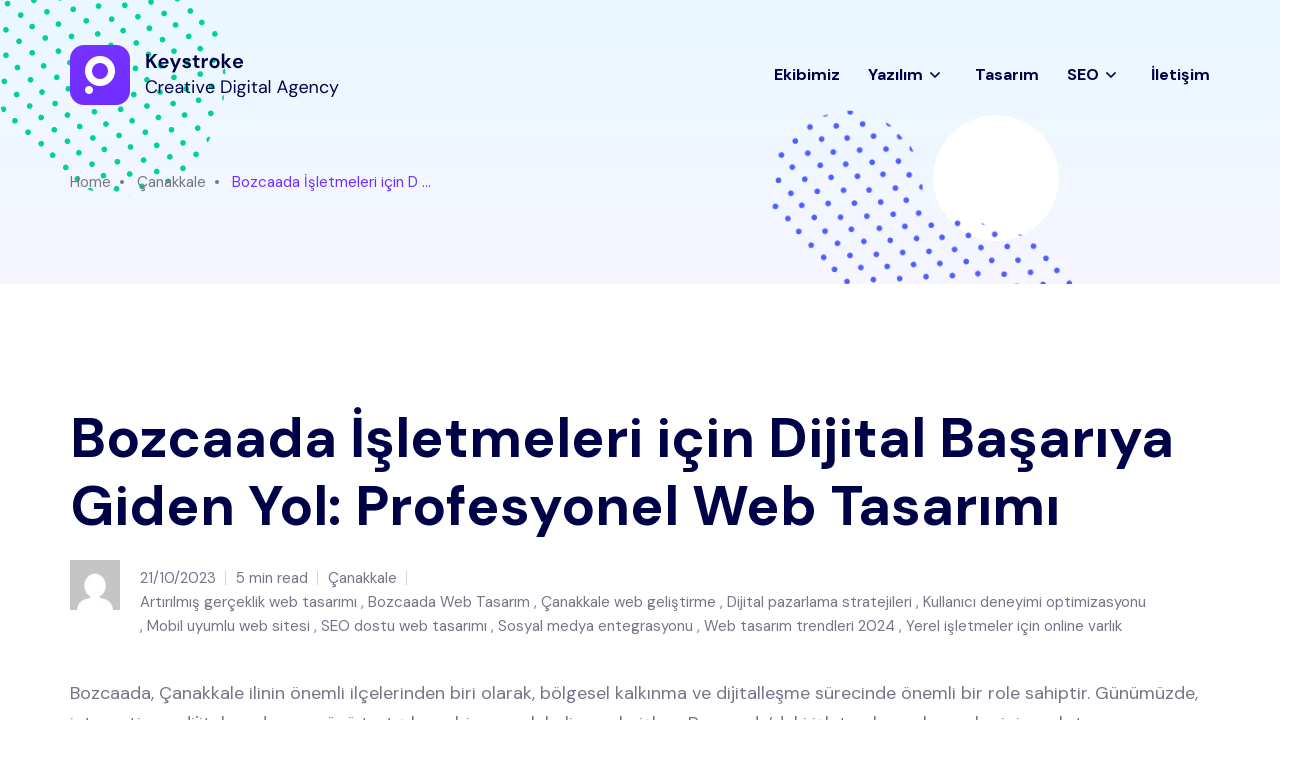

--- FILE ---
content_type: text/html; charset=UTF-8
request_url: https://mustcreative.com/bozcaada-isletmeleri-icin-dijital-basariya-giden-yol-profesyonel-web-tasarimi/
body_size: 40037
content:
<!doctype html>
<html lang="tr">
<head>
    <meta charset="UTF-8">
    <meta name="viewport" content="width=device-width, initial-scale=1">
    <link rel="profile" href="https://gmpg.org/xfn/11">
    <title>Bozcaada İşletmeleri için Dijital Başarıya Giden Yol: Profesyonel Web Tasarımı &#8211; Must Creative Kurumsal ve Profosyonel Web Tasarım</title>
<meta name='robots' content='max-image-preview:large' />
<link rel='dns-prefetch' href='//fonts.googleapis.com' />
<link rel="alternate" type="application/rss+xml" title="Must Creative Kurumsal ve Profosyonel Web Tasarım &raquo; akışı" href="https://mustcreative.com/feed/" />
<link rel="alternate" type="application/rss+xml" title="Must Creative Kurumsal ve Profosyonel Web Tasarım &raquo; yorum akışı" href="https://mustcreative.com/comments/feed/" />
<link rel="alternate" type="application/rss+xml" title="Must Creative Kurumsal ve Profosyonel Web Tasarım &raquo; Bozcaada İşletmeleri için Dijital Başarıya Giden Yol: Profesyonel Web Tasarımı yorum akışı" href="https://mustcreative.com/bozcaada-isletmeleri-icin-dijital-basariya-giden-yol-profesyonel-web-tasarimi/feed/" />
<link rel="alternate" title="oEmbed (JSON)" type="application/json+oembed" href="https://mustcreative.com/wp-json/oembed/1.0/embed?url=https%3A%2F%2Fmustcreative.com%2Fbozcaada-isletmeleri-icin-dijital-basariya-giden-yol-profesyonel-web-tasarimi%2F" />
<link rel="alternate" title="oEmbed (XML)" type="text/xml+oembed" href="https://mustcreative.com/wp-json/oembed/1.0/embed?url=https%3A%2F%2Fmustcreative.com%2Fbozcaada-isletmeleri-icin-dijital-basariya-giden-yol-profesyonel-web-tasarimi%2F&#038;format=xml" />
<style id='wp-img-auto-sizes-contain-inline-css' type='text/css'>
img:is([sizes=auto i],[sizes^="auto," i]){contain-intrinsic-size:3000px 1500px}
/*# sourceURL=wp-img-auto-sizes-contain-inline-css */
</style>
<style id='wp-emoji-styles-inline-css' type='text/css'>

	img.wp-smiley, img.emoji {
		display: inline !important;
		border: none !important;
		box-shadow: none !important;
		height: 1em !important;
		width: 1em !important;
		margin: 0 0.07em !important;
		vertical-align: -0.1em !important;
		background: none !important;
		padding: 0 !important;
	}
/*# sourceURL=wp-emoji-styles-inline-css */
</style>
<style id='wp-block-library-inline-css' type='text/css'>
:root{--wp-block-synced-color:#7a00df;--wp-block-synced-color--rgb:122,0,223;--wp-bound-block-color:var(--wp-block-synced-color);--wp-editor-canvas-background:#ddd;--wp-admin-theme-color:#007cba;--wp-admin-theme-color--rgb:0,124,186;--wp-admin-theme-color-darker-10:#006ba1;--wp-admin-theme-color-darker-10--rgb:0,107,160.5;--wp-admin-theme-color-darker-20:#005a87;--wp-admin-theme-color-darker-20--rgb:0,90,135;--wp-admin-border-width-focus:2px}@media (min-resolution:192dpi){:root{--wp-admin-border-width-focus:1.5px}}.wp-element-button{cursor:pointer}:root .has-very-light-gray-background-color{background-color:#eee}:root .has-very-dark-gray-background-color{background-color:#313131}:root .has-very-light-gray-color{color:#eee}:root .has-very-dark-gray-color{color:#313131}:root .has-vivid-green-cyan-to-vivid-cyan-blue-gradient-background{background:linear-gradient(135deg,#00d084,#0693e3)}:root .has-purple-crush-gradient-background{background:linear-gradient(135deg,#34e2e4,#4721fb 50%,#ab1dfe)}:root .has-hazy-dawn-gradient-background{background:linear-gradient(135deg,#faaca8,#dad0ec)}:root .has-subdued-olive-gradient-background{background:linear-gradient(135deg,#fafae1,#67a671)}:root .has-atomic-cream-gradient-background{background:linear-gradient(135deg,#fdd79a,#004a59)}:root .has-nightshade-gradient-background{background:linear-gradient(135deg,#330968,#31cdcf)}:root .has-midnight-gradient-background{background:linear-gradient(135deg,#020381,#2874fc)}:root{--wp--preset--font-size--normal:16px;--wp--preset--font-size--huge:42px}.has-regular-font-size{font-size:1em}.has-larger-font-size{font-size:2.625em}.has-normal-font-size{font-size:var(--wp--preset--font-size--normal)}.has-huge-font-size{font-size:var(--wp--preset--font-size--huge)}.has-text-align-center{text-align:center}.has-text-align-left{text-align:left}.has-text-align-right{text-align:right}.has-fit-text{white-space:nowrap!important}#end-resizable-editor-section{display:none}.aligncenter{clear:both}.items-justified-left{justify-content:flex-start}.items-justified-center{justify-content:center}.items-justified-right{justify-content:flex-end}.items-justified-space-between{justify-content:space-between}.screen-reader-text{border:0;clip-path:inset(50%);height:1px;margin:-1px;overflow:hidden;padding:0;position:absolute;width:1px;word-wrap:normal!important}.screen-reader-text:focus{background-color:#ddd;clip-path:none;color:#444;display:block;font-size:1em;height:auto;left:5px;line-height:normal;padding:15px 23px 14px;text-decoration:none;top:5px;width:auto;z-index:100000}html :where(.has-border-color){border-style:solid}html :where([style*=border-top-color]){border-top-style:solid}html :where([style*=border-right-color]){border-right-style:solid}html :where([style*=border-bottom-color]){border-bottom-style:solid}html :where([style*=border-left-color]){border-left-style:solid}html :where([style*=border-width]){border-style:solid}html :where([style*=border-top-width]){border-top-style:solid}html :where([style*=border-right-width]){border-right-style:solid}html :where([style*=border-bottom-width]){border-bottom-style:solid}html :where([style*=border-left-width]){border-left-style:solid}html :where(img[class*=wp-image-]){height:auto;max-width:100%}:where(figure){margin:0 0 1em}html :where(.is-position-sticky){--wp-admin--admin-bar--position-offset:var(--wp-admin--admin-bar--height,0px)}@media screen and (max-width:600px){html :where(.is-position-sticky){--wp-admin--admin-bar--position-offset:0px}}

/*# sourceURL=wp-block-library-inline-css */
</style><style id='wp-block-heading-inline-css' type='text/css'>
h1:where(.wp-block-heading).has-background,h2:where(.wp-block-heading).has-background,h3:where(.wp-block-heading).has-background,h4:where(.wp-block-heading).has-background,h5:where(.wp-block-heading).has-background,h6:where(.wp-block-heading).has-background{padding:1.25em 2.375em}h1.has-text-align-left[style*=writing-mode]:where([style*=vertical-lr]),h1.has-text-align-right[style*=writing-mode]:where([style*=vertical-rl]),h2.has-text-align-left[style*=writing-mode]:where([style*=vertical-lr]),h2.has-text-align-right[style*=writing-mode]:where([style*=vertical-rl]),h3.has-text-align-left[style*=writing-mode]:where([style*=vertical-lr]),h3.has-text-align-right[style*=writing-mode]:where([style*=vertical-rl]),h4.has-text-align-left[style*=writing-mode]:where([style*=vertical-lr]),h4.has-text-align-right[style*=writing-mode]:where([style*=vertical-rl]),h5.has-text-align-left[style*=writing-mode]:where([style*=vertical-lr]),h5.has-text-align-right[style*=writing-mode]:where([style*=vertical-rl]),h6.has-text-align-left[style*=writing-mode]:where([style*=vertical-lr]),h6.has-text-align-right[style*=writing-mode]:where([style*=vertical-rl]){rotate:180deg}
/*# sourceURL=https://mustcreative.com/wp-includes/blocks/heading/style.min.css */
</style>
<style id='wp-block-paragraph-inline-css' type='text/css'>
.is-small-text{font-size:.875em}.is-regular-text{font-size:1em}.is-large-text{font-size:2.25em}.is-larger-text{font-size:3em}.has-drop-cap:not(:focus):first-letter{float:left;font-size:8.4em;font-style:normal;font-weight:100;line-height:.68;margin:.05em .1em 0 0;text-transform:uppercase}body.rtl .has-drop-cap:not(:focus):first-letter{float:none;margin-left:.1em}p.has-drop-cap.has-background{overflow:hidden}:root :where(p.has-background){padding:1.25em 2.375em}:where(p.has-text-color:not(.has-link-color)) a{color:inherit}p.has-text-align-left[style*="writing-mode:vertical-lr"],p.has-text-align-right[style*="writing-mode:vertical-rl"]{rotate:180deg}
/*# sourceURL=https://mustcreative.com/wp-includes/blocks/paragraph/style.min.css */
</style>
<style id='global-styles-inline-css' type='text/css'>
:root{--wp--preset--aspect-ratio--square: 1;--wp--preset--aspect-ratio--4-3: 4/3;--wp--preset--aspect-ratio--3-4: 3/4;--wp--preset--aspect-ratio--3-2: 3/2;--wp--preset--aspect-ratio--2-3: 2/3;--wp--preset--aspect-ratio--16-9: 16/9;--wp--preset--aspect-ratio--9-16: 9/16;--wp--preset--color--black: #000000;--wp--preset--color--cyan-bluish-gray: #abb8c3;--wp--preset--color--white: #ffffff;--wp--preset--color--pale-pink: #f78da7;--wp--preset--color--vivid-red: #cf2e2e;--wp--preset--color--luminous-vivid-orange: #ff6900;--wp--preset--color--luminous-vivid-amber: #fcb900;--wp--preset--color--light-green-cyan: #7bdcb5;--wp--preset--color--vivid-green-cyan: #00d084;--wp--preset--color--pale-cyan-blue: #8ed1fc;--wp--preset--color--vivid-cyan-blue: #0693e3;--wp--preset--color--vivid-purple: #9b51e0;--wp--preset--color--primary: #702FFF;--wp--preset--color--secondary: #00D09C;--wp--preset--color--tertiary: #FFCD3E;--wp--preset--color--dark-light: #6B7074;--wp--preset--gradient--vivid-cyan-blue-to-vivid-purple: linear-gradient(135deg,rgb(6,147,227) 0%,rgb(155,81,224) 100%);--wp--preset--gradient--light-green-cyan-to-vivid-green-cyan: linear-gradient(135deg,rgb(122,220,180) 0%,rgb(0,208,130) 100%);--wp--preset--gradient--luminous-vivid-amber-to-luminous-vivid-orange: linear-gradient(135deg,rgb(252,185,0) 0%,rgb(255,105,0) 100%);--wp--preset--gradient--luminous-vivid-orange-to-vivid-red: linear-gradient(135deg,rgb(255,105,0) 0%,rgb(207,46,46) 100%);--wp--preset--gradient--very-light-gray-to-cyan-bluish-gray: linear-gradient(135deg,rgb(238,238,238) 0%,rgb(169,184,195) 100%);--wp--preset--gradient--cool-to-warm-spectrum: linear-gradient(135deg,rgb(74,234,220) 0%,rgb(151,120,209) 20%,rgb(207,42,186) 40%,rgb(238,44,130) 60%,rgb(251,105,98) 80%,rgb(254,248,76) 100%);--wp--preset--gradient--blush-light-purple: linear-gradient(135deg,rgb(255,206,236) 0%,rgb(152,150,240) 100%);--wp--preset--gradient--blush-bordeaux: linear-gradient(135deg,rgb(254,205,165) 0%,rgb(254,45,45) 50%,rgb(107,0,62) 100%);--wp--preset--gradient--luminous-dusk: linear-gradient(135deg,rgb(255,203,112) 0%,rgb(199,81,192) 50%,rgb(65,88,208) 100%);--wp--preset--gradient--pale-ocean: linear-gradient(135deg,rgb(255,245,203) 0%,rgb(182,227,212) 50%,rgb(51,167,181) 100%);--wp--preset--gradient--electric-grass: linear-gradient(135deg,rgb(202,248,128) 0%,rgb(113,206,126) 100%);--wp--preset--gradient--midnight: linear-gradient(135deg,rgb(2,3,129) 0%,rgb(40,116,252) 100%);--wp--preset--font-size--small: 12px;--wp--preset--font-size--medium: 20px;--wp--preset--font-size--large: 36px;--wp--preset--font-size--x-large: 42px;--wp--preset--font-size--normal: 16px;--wp--preset--font-size--huge: 50px;--wp--preset--spacing--20: 0.44rem;--wp--preset--spacing--30: 0.67rem;--wp--preset--spacing--40: 1rem;--wp--preset--spacing--50: 1.5rem;--wp--preset--spacing--60: 2.25rem;--wp--preset--spacing--70: 3.38rem;--wp--preset--spacing--80: 5.06rem;--wp--preset--shadow--natural: 6px 6px 9px rgba(0, 0, 0, 0.2);--wp--preset--shadow--deep: 12px 12px 50px rgba(0, 0, 0, 0.4);--wp--preset--shadow--sharp: 6px 6px 0px rgba(0, 0, 0, 0.2);--wp--preset--shadow--outlined: 6px 6px 0px -3px rgb(255, 255, 255), 6px 6px rgb(0, 0, 0);--wp--preset--shadow--crisp: 6px 6px 0px rgb(0, 0, 0);}:where(.is-layout-flex){gap: 0.5em;}:where(.is-layout-grid){gap: 0.5em;}body .is-layout-flex{display: flex;}.is-layout-flex{flex-wrap: wrap;align-items: center;}.is-layout-flex > :is(*, div){margin: 0;}body .is-layout-grid{display: grid;}.is-layout-grid > :is(*, div){margin: 0;}:where(.wp-block-columns.is-layout-flex){gap: 2em;}:where(.wp-block-columns.is-layout-grid){gap: 2em;}:where(.wp-block-post-template.is-layout-flex){gap: 1.25em;}:where(.wp-block-post-template.is-layout-grid){gap: 1.25em;}.has-black-color{color: var(--wp--preset--color--black) !important;}.has-cyan-bluish-gray-color{color: var(--wp--preset--color--cyan-bluish-gray) !important;}.has-white-color{color: var(--wp--preset--color--white) !important;}.has-pale-pink-color{color: var(--wp--preset--color--pale-pink) !important;}.has-vivid-red-color{color: var(--wp--preset--color--vivid-red) !important;}.has-luminous-vivid-orange-color{color: var(--wp--preset--color--luminous-vivid-orange) !important;}.has-luminous-vivid-amber-color{color: var(--wp--preset--color--luminous-vivid-amber) !important;}.has-light-green-cyan-color{color: var(--wp--preset--color--light-green-cyan) !important;}.has-vivid-green-cyan-color{color: var(--wp--preset--color--vivid-green-cyan) !important;}.has-pale-cyan-blue-color{color: var(--wp--preset--color--pale-cyan-blue) !important;}.has-vivid-cyan-blue-color{color: var(--wp--preset--color--vivid-cyan-blue) !important;}.has-vivid-purple-color{color: var(--wp--preset--color--vivid-purple) !important;}.has-black-background-color{background-color: var(--wp--preset--color--black) !important;}.has-cyan-bluish-gray-background-color{background-color: var(--wp--preset--color--cyan-bluish-gray) !important;}.has-white-background-color{background-color: var(--wp--preset--color--white) !important;}.has-pale-pink-background-color{background-color: var(--wp--preset--color--pale-pink) !important;}.has-vivid-red-background-color{background-color: var(--wp--preset--color--vivid-red) !important;}.has-luminous-vivid-orange-background-color{background-color: var(--wp--preset--color--luminous-vivid-orange) !important;}.has-luminous-vivid-amber-background-color{background-color: var(--wp--preset--color--luminous-vivid-amber) !important;}.has-light-green-cyan-background-color{background-color: var(--wp--preset--color--light-green-cyan) !important;}.has-vivid-green-cyan-background-color{background-color: var(--wp--preset--color--vivid-green-cyan) !important;}.has-pale-cyan-blue-background-color{background-color: var(--wp--preset--color--pale-cyan-blue) !important;}.has-vivid-cyan-blue-background-color{background-color: var(--wp--preset--color--vivid-cyan-blue) !important;}.has-vivid-purple-background-color{background-color: var(--wp--preset--color--vivid-purple) !important;}.has-black-border-color{border-color: var(--wp--preset--color--black) !important;}.has-cyan-bluish-gray-border-color{border-color: var(--wp--preset--color--cyan-bluish-gray) !important;}.has-white-border-color{border-color: var(--wp--preset--color--white) !important;}.has-pale-pink-border-color{border-color: var(--wp--preset--color--pale-pink) !important;}.has-vivid-red-border-color{border-color: var(--wp--preset--color--vivid-red) !important;}.has-luminous-vivid-orange-border-color{border-color: var(--wp--preset--color--luminous-vivid-orange) !important;}.has-luminous-vivid-amber-border-color{border-color: var(--wp--preset--color--luminous-vivid-amber) !important;}.has-light-green-cyan-border-color{border-color: var(--wp--preset--color--light-green-cyan) !important;}.has-vivid-green-cyan-border-color{border-color: var(--wp--preset--color--vivid-green-cyan) !important;}.has-pale-cyan-blue-border-color{border-color: var(--wp--preset--color--pale-cyan-blue) !important;}.has-vivid-cyan-blue-border-color{border-color: var(--wp--preset--color--vivid-cyan-blue) !important;}.has-vivid-purple-border-color{border-color: var(--wp--preset--color--vivid-purple) !important;}.has-vivid-cyan-blue-to-vivid-purple-gradient-background{background: var(--wp--preset--gradient--vivid-cyan-blue-to-vivid-purple) !important;}.has-light-green-cyan-to-vivid-green-cyan-gradient-background{background: var(--wp--preset--gradient--light-green-cyan-to-vivid-green-cyan) !important;}.has-luminous-vivid-amber-to-luminous-vivid-orange-gradient-background{background: var(--wp--preset--gradient--luminous-vivid-amber-to-luminous-vivid-orange) !important;}.has-luminous-vivid-orange-to-vivid-red-gradient-background{background: var(--wp--preset--gradient--luminous-vivid-orange-to-vivid-red) !important;}.has-very-light-gray-to-cyan-bluish-gray-gradient-background{background: var(--wp--preset--gradient--very-light-gray-to-cyan-bluish-gray) !important;}.has-cool-to-warm-spectrum-gradient-background{background: var(--wp--preset--gradient--cool-to-warm-spectrum) !important;}.has-blush-light-purple-gradient-background{background: var(--wp--preset--gradient--blush-light-purple) !important;}.has-blush-bordeaux-gradient-background{background: var(--wp--preset--gradient--blush-bordeaux) !important;}.has-luminous-dusk-gradient-background{background: var(--wp--preset--gradient--luminous-dusk) !important;}.has-pale-ocean-gradient-background{background: var(--wp--preset--gradient--pale-ocean) !important;}.has-electric-grass-gradient-background{background: var(--wp--preset--gradient--electric-grass) !important;}.has-midnight-gradient-background{background: var(--wp--preset--gradient--midnight) !important;}.has-small-font-size{font-size: var(--wp--preset--font-size--small) !important;}.has-medium-font-size{font-size: var(--wp--preset--font-size--medium) !important;}.has-large-font-size{font-size: var(--wp--preset--font-size--large) !important;}.has-x-large-font-size{font-size: var(--wp--preset--font-size--x-large) !important;}
/*# sourceURL=global-styles-inline-css */
</style>

<style id='classic-theme-styles-inline-css' type='text/css'>
/*! This file is auto-generated */
.wp-block-button__link{color:#fff;background-color:#32373c;border-radius:9999px;box-shadow:none;text-decoration:none;padding:calc(.667em + 2px) calc(1.333em + 2px);font-size:1.125em}.wp-block-file__button{background:#32373c;color:#fff;text-decoration:none}
/*# sourceURL=/wp-includes/css/classic-themes.min.css */
</style>
<link rel='stylesheet' id='axil-fonts-css' href='https://fonts.googleapis.com/css?family=DM+Sans%3A400%2C400i%2C500%2C500i%2C700&#038;subset=latin%2Clatin-ext&#038;ver=6.9' type='text/css' media='all' />
<link rel='stylesheet' id='axil-svg-icon-css' href='https://mustcreative.com/wp-content/themes/keystroke/assets/svg-icon/style.css?ver=1.1.8' type='text/css' media='all' />
<link rel='stylesheet' id='slick-css' href='https://mustcreative.com/wp-content/themes/keystroke/assets/css/plugins/slick.css?ver=1.1.8' type='text/css' media='all' />
<link rel='stylesheet' id='font-awesome-css' href='https://mustcreative.com/wp-content/themes/keystroke/assets/css/plugins/font-awesome.css?ver=1.1.8' type='text/css' media='all' />
<link rel='stylesheet' id='keystroke-style-css' href='https://mustcreative.com/wp-content/themes/keystroke/style.css?ver=6.9' type='text/css' media='all' />
<link rel='stylesheet' id='bootstrap-css' href='https://mustcreative.com/wp-content/themes/keystroke/assets/css/vendor/bootstrap.min.css?ver=1.1.8' type='text/css' media='all' />
<link rel='stylesheet' id='axil-development-extra-style-css' href='https://mustcreative.com/wp-content/themes/keystroke/assets/css/development-extra.css?ver=1.1.8' type='text/css' media='all' />
<link rel='stylesheet' id='axil-woocommerce-css' href='https://mustcreative.com/wp-content/themes/keystroke/assets/css/woocommerce.css?ver=1.1.8' type='text/css' media='all' />
<link rel='stylesheet' id='axil-style-css' href='https://mustcreative.com/wp-content/themes/keystroke/assets/css/style.css?ver=1.1.8' type='text/css' media='all' />
<script type="text/javascript" src="https://mustcreative.com/wp-includes/js/jquery/jquery.min.js?ver=3.7.1" id="jquery-core-js"></script>
<script type="text/javascript" src="https://mustcreative.com/wp-includes/js/jquery/jquery-migrate.min.js?ver=3.4.1" id="jquery-migrate-js"></script>
<script type="text/javascript" src="https://mustcreative.com/wp-includes/js/imagesloaded.min.js?ver=5.0.0" id="imagesloaded-js"></script>
<script type="text/javascript" src="https://mustcreative.com/wp-content/themes/keystroke/assets/js/isotope.js?ver=1.1.8" id="isotope-js"></script>
<link rel="https://api.w.org/" href="https://mustcreative.com/wp-json/" /><link rel="alternate" title="JSON" type="application/json" href="https://mustcreative.com/wp-json/wp/v2/posts/9322" /><link rel="EditURI" type="application/rsd+xml" title="RSD" href="https://mustcreative.com/xmlrpc.php?rsd" />
<meta name="generator" content="WordPress 6.9" />
<link rel="canonical" href="https://mustcreative.com/bozcaada-isletmeleri-icin-dijital-basariya-giden-yol-profesyonel-web-tasarimi/" />
<link rel='shortlink' href='https://mustcreative.com/?p=9322' />
<link rel="pingback" href="https://mustcreative.com/xmlrpc.php">        <!--Customizer CSS-->
        <style type="text/css">

            /* Body */
                        /* Link */
                                    /* Link Hover */
                                    /* Meta */
                        /* Meta Hover */
                        /* Meta Link Hover */
            

            /************************************************************************************
             * Button
             ************************************************************************************/
            /* Color */
                                                            

            /************************************************************************************
             * Header
             ************************************************************************************/
            /* Background Color */
                        /* Separator Color */
                        /* Link Color */
                        /* Link Hover Color */
            

            /************************************************************************************
             * General
             ************************************************************************************/
            /* Primary [#702FFF] */
                                                            /* Heading */
            
            /************************************************************************************
             * Footer
             ************************************************************************************/
            /* Background Color */
                        /* Footer Heading Color */
                        /* Footer Body Color */
                        /* Footer Link Color */
                        /* Footer Link Hover Color */
                        /* Footer Bottom Border top Color */
                        
        </style>
        <!--/Customizer CSS-->
        <style type="text/css">.recentcomments a{display:inline !important;padding:0 !important;margin:0 !important;}</style>		<style type="text/css" id="wp-custom-css">
			.contact-form-wrapper div.wpforms-container-full .wpforms-form button[type=submit] {
	color: #000248;
    background: #ffffff;
    height: 56px;
    line-height: 56px;
    padding: 0 30px;
    position: relative;
    border: 2px solid;
    font-weight: 700;
}		</style>
		</head>

<body class="wp-singular post-template-default single single-post postid-9322 single-format-standard wp-embed-responsive wp-theme-keystroke post-bozcaada-isletmeleri-icin-dijital-basariya-giden-yol-profesyonel-web-tasarimi active-scroll-to-top  active-sidebar-blog header-sticky-active header-transparent-active">
<div class="main-content">
<!-- Start Header -->
<header class="ax-header haeder-default light-logo-version header-style-1  axil-header-sticky    header-transparent  ">
    <div class="header-wrapper">
        <div class="container">
            <div class="row align-items-center">
                <div class="col-lg-3 col-md-6 col-sm-6 col-8 header-left">
                    <div class="logo">
                                                    <a href="https://mustcreative.com/"
                               title="Must Creative Kurumsal ve Profosyonel Web Tasarım" rel="home">

                                
                                    <img src="https://mustcreative.com/wp-content/themes/keystroke/assets/images/logo/logo.png"
                                         alt="Must Creative Kurumsal ve Profosyonel Web Tasarım">

                                
                            </a>
                        
                    </div>
                </div>
                <div class="col-lg-9 col-md-6 col-sm-6 col-4 header-right">
                    <div class="mainmenu-wrapepr">
                        <!-- Start Mainmanu Nav -->
                        <nav class="mainmenu-nav d-none d-lg-block"><ul id="main-menu" class="mainmenu"><li id="menu-item-1016" class="menu-item menu-item-type-post_type menu-item-object-page menu-item-1016"><a href="https://mustcreative.com/ekibimiz/">Ekibimiz</a></li>
<li id="menu-item-1017" class="menu-item menu-item-type-post_type menu-item-object-page menu-item-has-children menu-item-1017 has-dropdown"><a href="https://mustcreative.com/yazilim/">Yazılım</a>
<ul class="axil-submenu">
	<li id="menu-item-1066" class="menu-item menu-item-type-post_type menu-item-object-page menu-item-1066"><a href="https://mustcreative.com/front-end-programlama/">Front-end Programlama</a></li>
</ul>
</li>
<li id="menu-item-1018" class="menu-item menu-item-type-post_type menu-item-object-page menu-item-1018"><a href="https://mustcreative.com/tasarim/">Tasarım</a></li>
<li id="menu-item-2656" class="menu-item menu-item-type-custom menu-item-object-custom menu-item-has-children menu-item-2656 has-dropdown"><a href="#">SEO</a>
<ul class="axil-submenu">
	<li id="menu-item-2655" class="menu-item menu-item-type-post_type menu-item-object-page menu-item-2655"><a href="https://mustcreative.com/ahrefs-rapor-hizmeti/">AHREFS Rapor Hizmeti</a></li>
</ul>
</li>
<li id="menu-item-926" class="menu-item menu-item-type-post_type menu-item-object-page menu-item-926"><a href="https://mustcreative.com/iletisim/">İletişim</a></li>
</ul></nav>                        <!-- End Mainmanu Nav -->
                        <div class="axil-header-extra d-flex align-items-center">

                                                        
                            
                            <!-- Start Menu Bar  -->
                            <div class="ax-menubar popup-navigation-activation d-block d-lg-none ml_sm--20 ml_md--20">
                                <div>
                                    <i></i>
                                </div>
                            </div>
                            <!-- End Menu Bar  -->

                        </div>
                    </div>
                </div>
            </div>
        </div>
    </div>
</header>
<!-- Start Header -->

<!-- Start Popup Mobile Menu -->
<div class="popup-mobile-manu">
    <div class="inner">
        <a class="close-menu" href="#"></a>
        <div class="mobileheader">
            <div class="logo">
                                    <a href="https://mustcreative.com/" title="Must Creative Kurumsal ve Profosyonel Web Tasarım" rel="home" >

                        
                            <img src="https://mustcreative.com/wp-content/themes/keystroke/assets/images/logo/mobile-logo.png" alt="Must Creative Kurumsal ve Profosyonel Web Tasarım">

                        
                    </a>
                            </div>
        </div>
        <nav class="menu-item"><ul id="mobile-menu" class="mainmenu-item"><li class="menu-item menu-item-type-post_type menu-item-object-page menu-item-1016"><a href="https://mustcreative.com/ekibimiz/">Ekibimiz</a></li>
<li class="menu-item menu-item-type-post_type menu-item-object-page menu-item-has-children menu-item-1017 has-children"><a href="https://mustcreative.com/yazilim/">Yazılım</a>
<ul class="submenu">
	<li class="menu-item menu-item-type-post_type menu-item-object-page menu-item-1066"><a href="https://mustcreative.com/front-end-programlama/">Front-end Programlama</a></li>
</ul>
</li>
<li class="menu-item menu-item-type-post_type menu-item-object-page menu-item-1018"><a href="https://mustcreative.com/tasarim/">Tasarım</a></li>
<li class="menu-item menu-item-type-custom menu-item-object-custom menu-item-has-children menu-item-2656 has-children"><a href="#">SEO</a>
<ul class="submenu">
	<li class="menu-item menu-item-type-post_type menu-item-object-page menu-item-2655"><a href="https://mustcreative.com/ahrefs-rapor-hizmeti/">AHREFS Rapor Hizmeti</a></li>
</ul>
</li>
<li class="menu-item menu-item-type-post_type menu-item-object-page menu-item-926"><a href="https://mustcreative.com/iletisim/">İletişim</a></li>
</ul></nav>
    </div>
</div>
<!-- End Popup Mobile Menu -->
<!-- Start Sidebar Area  -->
<div class="side-nav">
    <div class="side-nab-top">
        <div class="row align-items-center">
            <div class="col-lg-6 col-md-6 col-sm-6 col-12">
                <div class="logo">
                                            <a href="https://mustcreative.com/" title="Must Creative Kurumsal ve Profosyonel Web Tasarım" rel="home">

                            
                                <img src="https://mustcreative.com/wp-content/themes/keystroke/assets/images/logo/white-logo.png" alt="Must Creative Kurumsal ve Profosyonel Web Tasarım">

                            
                        </a>
                                    </div>
            </div>
            <div class="col-lg-6 col-md-6 col-sm-6 col-12">
                <div class="sidebar-top-right d-flex align-items-center justify-content-end">
                                    <div class="sidebar-share-icons">
                        <div class="contact-social-share d-flex align-items-center">
                            <ul class="social-share">
                                <li><a class="facebook-f social-icon" href="https://www.facebook.com/"  target="_blank"><i class="fab fa-facebook-f"></i></a></li><li><a class="twitter social-icon" href="https://twitter.com/"  target="_blank"><i class="fab fa-twitter"></i></a></li><li><a class="pinterest-p social-icon" href="https://pinterest.com/"  target="_blank"><i class="fab fa-pinterest-p"></i></a></li><li><a class="linkedin-in social-icon" href="https://linkedin.com/"  target="_blank"><i class="fab fa-linkedin-in"></i></a></li><li><a class="instagram social-icon" href="https://instagram.com/"  target="_blank"><i class="fab fa-instagram"></i></a></li><li><a class="vimeo-v social-icon" href="https://vimeo.com/"  target="_blank"><i class="fab fa-vimeo-v"></i></a></li><li><a class="dribbble social-icon" href="https://dribbble.com/"  target="_blank"><i class="fab fa-dribbble"></i></a></li><li><a class="behance social-icon" href="https://behance.com/"  target="_blank"><i class="fab fa-behance"></i></a></li>                            </ul>
                        </div>
                    </div>
                    <!-- End of .side-nav-inner -->
                                        <div class="close-sidenav" id="close-sidenav">
                        <button class="close-button"><i class="fal fa-times"></i></button>
                    </div>
                </div>
            </div>
        </div>
    </div>
    <div class="side-nav-inner">
        <!-- Start Side Content  -->
        <div class="side-nav-content">
            <div class="row ">
                                    <!-- Start Left Bar  -->
                    <div class="col-lg-7 col-xl-8 col-12">
                        <div class="menu-ana-menum-container"><ul id="menu-ana-menum" class="main-navigation"><li class="menu-item menu-item-type-post_type menu-item-object-page menu-item-1016"><a href="https://mustcreative.com/ekibimiz/">Ekibimiz</a></li>
<li class="menu-item menu-item-type-post_type menu-item-object-page menu-item-has-children menu-item-1017"><a href="https://mustcreative.com/yazilim/">Yazılım</a>
<ul class="sub-menu">
	<li class="menu-item menu-item-type-post_type menu-item-object-page menu-item-1066"><a href="https://mustcreative.com/front-end-programlama/">Front-end Programlama</a></li>
</ul>
</li>
<li class="menu-item menu-item-type-post_type menu-item-object-page menu-item-1018"><a href="https://mustcreative.com/tasarim/">Tasarım</a></li>
<li class="menu-item menu-item-type-custom menu-item-object-custom menu-item-has-children menu-item-2656"><a href="#">SEO</a>
<ul class="sub-menu">
	<li class="menu-item menu-item-type-post_type menu-item-object-page menu-item-2655"><a href="https://mustcreative.com/ahrefs-rapor-hizmeti/">AHREFS Rapor Hizmeti</a></li>
</ul>
</li>
<li class="menu-item menu-item-type-post_type menu-item-object-page menu-item-926"><a href="https://mustcreative.com/iletisim/">İletişim</a></li>
</ul></div>                    </div>
                    <!-- End Left Bar  -->
                                <!-- Start Right Bar  -->
                <div class="col-lg-5 col-xl-4 col-12">
                    <div class="axil-contact-info-inner">

                        <!-- Start Single Address  -->
                        <div class="axil-contact-info">
                            
                            <address class="address">
                                                                    <span class="title"> We are available 24/ 7. Call Now. </span>
                                

                                                                    <p>
                                        <a class="tel" href="tel:8884562790"><i class="fas fa-phone"></i>(888) 456-2790                                        </a>
                                    </p>
                                                                                                    <p>
                                        <a class="tel" href="tel:12125553333"><i class="fas fa-fax"></i>(121) 255-53333                                        </a>
                                    </p>
                                                                                                    <p>
                                        <a class="tel" href="/cdn-cgi/l/email-protection#096c71686479656c496d6664686067276a6664"><i class="fas fa-envelope"></i><span class="__cf_email__" data-cfemail="d7b2afb6baa7bbb297b3b8bab6beb9f9b4b8ba">[email&#160;protected]</span>                                        </a>
                                    </p>
                                                            </address>
                            <address class="address">
                                                                    <span class="title"> Contact information </span>
                                                                                                    <p class="m-b-xs-30 mid grey-dark-three">Theodore Lowe, Ap #867-859 Sit Rd, Azusa New York</p>
                                                            </address>
                        </div>
                        <!-- End Single Address  -->
                    </div>
                    <!-- End Social Icon -->
                </div>
            </div>
            <!-- End Right Bar  -->
        </div>
    </div>
    <!-- End Side Content  -->
   
</div>
</div>
<!-- End Sidebar Area  --><!-- Start Breadcrumb Area -->
<div class="axil-breadcrumb-area breadcrumb-style-default pt--170 pb--70 theme-gradient">
    <div class="container">
        <div class="row">
            <div class="col-lg-12">
                <div class="inner">
                    <ul id="breadcrumbs" class="axil-breadcrumb liststyle d-flex"><li class="item-home"><a class="bread-link bread-home" href="https://mustcreative.com" title="Home">Home</a></li><li class="separator separator-home">  </li><li class="item-cat"><a href="https://mustcreative.com/kategori/canakkale/">Çanakkale</a></li><li class="separator">  </li><li class="item-current item-9322"><span class="bread-current bread-9322" title="Bozcaada İşletmeleri için Dijital Başarıya Giden Yol: Profesyonel Web Tasarımı">Bozcaada İşletmeleri için D ...</span></li></ul>                    <!--  Title here  -->
                </div>
            </div>
        </div>
    </div>
    <div class="shape-images">
        <img class="shape shape-1" src="https://mustcreative.com/wp-content/themes/keystroke/assets/images/shape/bcm-01.svg" alt="Shape Images">
        <div class="shape shape-2">
            <svg width="315px" height="175px" viewBox="0 0 315 175" version="1.1" xmlns="http://www.w3.org/2000/svg" xmlns:xlink="http://www.w3.org/1999/xlink">
    <!-- Generator: sketchtool 57.1 (101010) - https://sketch.com -->
    <title>678B0D95-E70A-488C-838E-D8B39AC6841D</title>
    <desc>Created with sketchtool.</desc>
    <g stroke="none" stroke-width="1" fill="none" fill-rule="evenodd">
        <g transform="translate(-1330.000000, -175.000000)" fill="#505CFD">
            <g>
                <g>
                    <g transform="translate(1213.000000, 175.000000)">
                        <g transform="translate(117.000000, 0.000000)">
                            <path d="M8.11250865,45.8415734 C6.96551296,44.7542787 5.14641804,44.8066299 4.06381508,45.9543299 C2.97718759,47.1100839 3.02145759,48.9222418 4.17247783,50.0095365 C5.32752262,51.0968312 7.142593,51.048507 8.2211714,49.892753 C9.32389709,48.741026 9.26755344,46.9288681 8.11250865,45.8415734"></path>
                            <path d="M21.2287554,31.0984483 C20.0777803,30.0066578 18.2627812,30.0590315 17.172172,31.2112533 C16.0855871,32.3554176 16.1379042,34.1764115 17.2888792,35.2641733 C18.4438787,36.3519351 20.2548534,36.2995614 21.3414382,35.1473396 C22.4320475,33.9951178 22.3797304,32.1821814 21.2287554,31.0984483"></path>
                            <path d="M35.1565879,16.3485366 C34.0085419,15.2652279 32.1918095,15.3095268 31.1001587,16.4612974 C30.0165644,17.6170952 30.0729596,19.437376 31.2169774,20.5126304 C32.3730799,21.6039934 34.1857841,21.5556674 35.2693784,20.4038968 C36.3650574,19.2561534 36.3126904,17.4358725 35.1565879,16.3485366"></path>
                            <path d="M49.8553689,6.45081792 C50.3838736,6.01251979 50.6968716,5.48000806 50.8097561,4.9270151 C48.8753261,5.51277801 46.9665518,6.13131087 45.0731707,6.81538364 C46.5458004,7.6469212 48.5879838,7.53222637 49.8553689,6.45081792"></path>
                            <path d="M6.48104254,71.2382343 C5.32883336,70.1503888 3.51188811,70.2027666 2.4321956,71.3550769 C1.33235956,72.5073873 1.3847327,74.3244921 2.53694188,75.4123375 C3.69317977,76.4921248 5.50609631,76.4437762 6.59384624,75.2914658 C7.68159616,74.1391554 7.62519432,72.3301088 6.48104254,71.2382343"></path>
                            <path d="M19.5871496,57.3042138 C18.4429297,56.2217726 16.6299052,56.2781078 15.5340326,57.43298 C14.4462179,58.5757805 14.4985942,60.3946037 15.650872,61.4810688 C16.8071787,62.567534 18.6161743,62.5152227 19.69996,61.3643744 C20.7958326,60.2135261 20.7394274,58.3947029 19.5871496,57.3042138"></path>
                            <path d="M34.335335,42.5630136 C33.1877801,41.4797477 31.3718249,41.5280719 30.2886941,42.6757699 C29.1975104,43.831522 29.249855,45.6436768 30.3974099,46.7390237 C31.5530178,47.8182625 33.3649465,47.7699384 34.4521037,46.6182134 C35.547314,45.4664883 35.4909429,43.6503065 34.335335,42.5630136"></path>
                            <path d="M47.4526735,27.8119829 C46.3091464,26.7368746 44.4891667,26.7771408 43.3939577,27.9368082 C42.3108282,29.0803692 42.3631727,30.9004028 43.5107263,31.9835644 C44.6663329,33.0788058 46.4782596,33.0184065 47.5654156,31.8748456 C48.6565982,30.7192048 48.6042536,28.911251 47.4526735,27.8119829"></path>
                            <path d="M61.3834147,13.8959592 C60.2320381,12.8044038 58.4164056,12.8527383 57.3254158,14.0047119 C56.2465034,15.1607134 56.2907871,16.981315 57.4421638,18.0567589 C58.5975663,19.1442864 60.4091729,19.0999797 61.5041885,17.9439783 C62.5871267,16.7960326 62.5347914,14.9754309 61.3834147,13.8959592"></path>
                            <path d="M70.5508507,3.34310104 C71.698314,4.38714739 73.5285988,4.34074533 74.6114162,3.23482957 C75.5043366,2.33772307 75.6255475,1.02686488 75.019493,0.00601955507 C73.3184999,-0.017181475 71.6255875,0.0253537468 69.9488365,0.15682625 C69.4155085,1.20860628 69.6175267,2.50399712 70.5508507,3.34310104"></path>
                            <path d="M4.83886747,97.4552522 C3.69511828,96.3679575 1.87075779,96.4162817 0.779363319,97.5720357 C-0.299949293,98.7237627 -0.255649148,100.535921 0.896154609,101.623215 C2.05198565,102.71051 3.86426429,102.658159 4.95565876,101.510459 C6.03899866,100.354705 5.99067123,98.5425469 4.83886747,97.4552522"></path>
                            <path d="M19.5899122,83.5299181 C18.4378842,82.4393845 16.6252527,82.491698 15.5376738,83.638569 C14.4500949,84.7934883 14.4944037,86.6123855 15.6464317,87.6988949 C16.8065158,88.7854043 18.6070631,88.7290668 19.7067262,87.5781716 C20.790277,86.4272765 20.7419402,84.6204516 19.5899122,83.5299181"></path>
                            <path d="M32.7005945,68.781151 C31.5490594,67.6930085 29.7372035,67.7454005 28.6460635,68.8939954 C27.5629763,70.03856 27.6072661,71.8642212 28.7588012,72.9523637 C29.9143627,74.036476 31.718166,73.984084 32.8093059,72.8354891 C33.9044722,71.6828642 33.856156,69.8692934 32.7005945,68.781151"></path>
                            <path d="M47.450259,54.0299466 C46.3020562,52.943101 44.4891045,53.0034813 43.3973046,54.1507072 C42.3135623,55.2979331 42.3578789,57.117393 43.5141393,58.208264 C44.6703996,59.2910842 46.4752939,59.2347292 47.5670937,58.0915287 C48.650836,56.9402775 48.6105482,55.1288682 47.450259,54.0299466"></path>
                            <path d="M59.7529378,40.1035819 C58.6006171,39.0169261 56.7834961,39.0732713 55.6916118,40.2283461 C54.6037567,41.3753716 54.6521058,43.1864646 55.8084555,44.2811697 C56.9648053,45.3638008 58.7778972,45.3074557 59.8617233,44.1644548 C60.9455493,43.0134046 60.8972002,41.1942624 59.7529378,40.1035819"></path>
                            <path d="M72.8604817,25.3618826 C71.7120997,24.2744816 69.8908062,24.3228105 68.8028654,25.4746501 C67.7149246,26.6224622 67.7673069,28.4428521 68.9156889,29.5262256 C70.0681002,30.617654 71.8853643,30.5652977 72.9692757,29.4134581 C74.061246,28.2575911 74.0088636,26.4452562 72.8604817,25.3618826"></path>
                            <path d="M87.6090512,10.6147609 C86.4611398,9.52375848 84.6446204,9.58012023 83.5571253,10.7315103 C82.4696303,11.8829003 82.5139357,13.694528 83.6658748,14.7855305 C84.8218418,15.8684813 86.6343335,15.8201712 87.7178007,14.6647553 C88.8133513,13.5173911 88.7609904,11.7017376 87.6090512,10.6147609"></path>
                            <path d="M17.9450039,108.927171 C16.8020791,107.828931 14.9870823,107.893296 13.8964745,109.043833 C12.809891,110.194371 12.8581836,112.004656 14.0051328,113.090827 C15.1601308,114.185045 16.9751276,114.124702 18.0657354,112.974165 C19.1563433,111.823628 19.1000019,110.013342 17.9450039,108.927171"></path>
                            <path d="M31.0580069,94.9965644 C29.907344,93.9091844 28.0968603,93.9615397 27.0105701,95.1093297 C25.9202567,96.261147 25.9685362,98.0694195 27.1272458,99.1608268 C28.2779087,100.256261 30.0964389,100.199879 31.1746825,99.0480615 C32.2690193,97.8962442 32.2126932,96.0879716 31.0580069,94.9965644"></path>
                            <path d="M45.8091229,80.2432277 C44.6623518,79.1599431 42.8476369,79.2203493 41.7612222,80.3640401 C40.6748075,81.511758 40.7190688,83.3279712 41.8698637,84.4233371 C43.028706,85.5066217 44.8474447,85.4542696 45.9258119,84.2984976 C47.0202742,83.1548068 46.9639415,81.3385936 45.8091229,80.2432277"></path>
                            <path d="M58.9216731,65.5048233 C57.7704731,64.4171467 55.9591445,64.4654879 54.8683221,65.6216479 C53.7855501,66.7657225 53.8338522,68.5825454 54.9850522,69.670222 C56.1402773,70.761927 57.951606,70.705529 59.034378,69.5614543 C60.1292255,68.4093228 60.0809234,66.5965284 58.9216731,65.5048233"></path>
                            <path d="M72.8547215,51.5845347 C71.7062721,50.4855435 69.892931,50.5419021 68.8008966,51.6892006 C67.7169216,52.8405247 67.7652774,54.6560743 68.9177564,55.7470143 C70.0702354,56.8299031 71.8795469,56.7856214 72.9715812,55.6222204 C74.0636156,54.4708963 74.0072005,52.6633979 72.8547215,51.5845347"></path>
                            <path d="M85.9742182,36.8295854 C84.8178905,35.7420153 83.004833,35.7943798 81.9129695,36.9463985 C80.8291641,38.0943891 80.8775123,39.9110339 82.029811,40.9986039 C83.1740517,42.086174 84.9991962,42.0338095 86.0830017,40.8858189 C87.1748652,39.7297722 87.1184589,37.9211835 85.9742182,36.8295854"></path>
                            <path d="M99.0850873,22.0864504 C97.9364143,20.995022 96.1146591,21.0473784 95.0304729,22.1992179 C93.9382259,23.3430027 93.9906215,25.1633925 95.143325,26.2507935 C96.2960285,27.3381945 98.1177837,27.2898655 99.2019699,26.138026 C100.282126,24.982159 100.23376,23.169824 99.0850873,22.0864504"></path>
                            <path d="M110.106387,12.9021293 C111.409007,13.8770354 113.35785,13.954864 114.731707,13.1233265 C113.780184,12.578526 112.864279,12.025533 111.861871,11.4602513 C110.951055,10.9564133 110.014796,10.5222114 109.114156,10.0634321 C108.793589,11.0465307 109.119244,12.1443241 110.106387,12.9021293"></path>
                            <path d="M29.4231589,121.214714 C28.2760079,120.12757 26.4566666,120.175888 25.3658669,121.319402 C24.2831174,122.47097 24.3314185,124.294956 25.4825946,125.378074 C26.6377958,126.469244 28.4490868,126.4169 29.5398866,125.269359 C30.6266612,124.109739 30.574335,122.301858 29.4231589,121.214714"></path>
                            <path d="M44.1694989,106.464056 C43.0300191,105.381298 41.2140991,105.429599 40.1189102,106.57676 C39.031774,107.72392 39.0841176,109.551327 40.2356766,110.63811 C41.3912621,111.724894 43.2031556,111.668542 44.2862653,110.513332 C45.3814543,109.366171 45.3250843,107.554865 44.1694989,106.464056"></path>
                            <path d="M57.2853252,91.7208224 C56.1418862,90.6337196 54.3180204,90.6820353 53.2349742,91.833559 C52.1438757,92.9891091 52.1962162,94.7969209 53.3436814,95.88805 C54.4991991,96.9791791 56.3109863,96.9187845 57.3980586,95.7793397 C58.4931834,94.627816 58.4368166,92.8079253 57.2853252,91.7208224"></path>
                            <path d="M72.0410112,77.7937459 C70.8961466,76.7064303 69.0780693,76.7547554 67.9856105,77.9065045 C66.8971828,79.0542265 66.9455574,80.8744733 68.0944532,81.9577618 C69.2514115,83.0491045 71.0654576,82.9967523 72.1579164,81.8490303 C73.2382816,80.6932541 73.1899071,78.8770343 72.0410112,77.7937459"></path>
                            <path d="M85.1503083,63.0460759 C83.9986841,61.9559225 82.186688,62.0122403 81.091437,63.1627343 C80.0122926,64.3132283 80.0565858,66.1234462 81.20821,67.2095769 C82.3678876,68.303753 84.1758571,68.2514578 85.2630548,67.0969411 C86.3502524,65.9424244 86.3059592,64.1362293 85.1503083,63.0460759"></path>
                            <path d="M99.0837837,48.2991303 C97.9318443,47.211475 96.1193522,47.2638436 95.031857,48.4159525 C93.940334,49.564033 93.9886671,51.3888768 95.1406065,52.4684754 C96.2965737,53.5561306 98.1090658,53.503762 99.1925332,52.3516531 C100.284056,51.207601 100.235723,49.3867855 99.0837837,48.2991303"></path>
                            <path d="M112.197765,34.3745041 C111.038198,33.2833945 109.230403,33.3357355 108.143309,34.4912649 C107.05219,35.642768 107.100505,37.4545735 108.256045,38.5416569 C109.403532,39.6287402 111.223407,39.5763992 112.306474,38.4248961 C113.397594,37.2693667 113.345252,35.4656136 112.197765,34.3745041"></path>
                            <path d="M121.446169,25.3360386 C122.701453,26.5588006 124.660922,26.4999269 125.850599,25.2047049 C125.981814,25.0552562 126.10428,24.8922213 126.204878,24.7246576 C124.800884,23.3298032 123.261301,21.9123051 121.64299,20.4812207 C121.533645,20.5763244 121.419926,20.6668993 121.323702,20.7755893 C120.129651,22.07534 120.199632,24.1087479 121.446169,25.3360386"></path>
                            <path d="M42.5419123,134.322894 C41.381329,133.235475 39.5719473,133.283805 38.4839004,134.427609 C37.3958535,135.587523 37.4401814,137.403917 38.5967349,138.491336 C39.7452288,139.574728 41.5626701,139.526399 42.6466872,138.374539 C43.7427937,137.22268 43.6823466,135.406287 42.5419123,134.322894"></path>
                            <path d="M55.6474676,119.575222 C54.5000706,118.488203 52.6843651,118.536515 51.5973574,119.68795 C50.5063238,120.835359 50.5546352,122.65511 51.7060582,123.742129 C52.8615071,124.829149 54.6731866,124.780837 55.7642203,123.625376 C56.847202,122.47394 56.8029165,120.666268 55.6474676,119.575222"></path>
                            <path d="M70.4001346,104.826597 C69.2481284,103.736211 67.4355311,103.792541 66.3439447,104.955351 C65.2604143,106.09402 65.3047223,107.908647 66.4567286,108.990986 C67.6127628,110.089419 69.4213321,110.029065 70.5129185,108.878326 C71.6045048,107.727587 71.5481129,105.91296 70.4001346,104.826597"></path>
                            <path d="M83.5090139,90.0841648 C82.3646835,88.9926506 80.5474547,89.0450111 79.4514763,90.1969411 C78.3716152,91.3528989 78.4199672,93.1613485 79.5683269,94.2488349 C80.7207159,95.3363213 82.5339155,95.2879886 83.6218352,94.1320308 C84.7178135,92.9841285 84.6614029,91.1676234 83.5090139,90.0841648"></path>
                            <path d="M97.4404745,76.1481285 C96.2884906,75.0652649 94.4759284,75.1216221 93.388391,76.268894 C92.3008537,77.4201913 92.3532166,79.2356987 93.4971448,80.3225878 C94.6612125,81.4094769 96.4737747,81.3571452 97.5572841,80.2138989 C98.6488493,79.0545505 98.5924585,77.2390432 97.4404745,76.1481285"></path>
                            <path d="M110.554446,59.771037 C109.410786,58.683914 107.586568,58.7322305 106.503313,59.8757229 C105.416031,61.0393472 105.460327,62.8471925 106.612041,63.9383419 C107.767782,65.025465 109.583946,64.973122 110.671229,63.8215769 C111.758511,62.6700317 111.70616,60.8621864 110.554446,59.771037"></path>
                            <path d="M125.306326,45.8403263 C124.155306,44.7580097 122.340235,44.802268 121.253607,45.9570073 C120.166979,47.1077231 120.211249,48.9263369 121.366294,50.012677 C122.517315,51.099017 124.332386,51.0426883 125.410964,49.9000195 C126.513691,48.7412567 126.457347,46.9266664 125.306326,45.8403263"></path>
                            <path d="M134.47611,36.7558444 C135.373135,37.7623592 136.636212,37.9365637 137.678049,37.3510431 C136.684482,35.5848032 135.558172,33.7701732 134.315208,31.9507042 C133.281417,33.334662 133.341755,35.4638279 134.47611,36.7558444"></path>
                            <path d="M55.6435139,145.795625 C54.499808,144.700745 52.6795436,144.753074 51.5922176,145.908333 C50.5048915,147.051517 50.5572442,148.874975 51.7090044,149.957779 C52.8567375,151.044608 54.681029,150.996304 55.7643279,149.84507 C56.851654,148.693836 56.7993012,146.882454 55.6435139,145.795625"></path>
                            <path d="M68.7586075,131.044321 C67.6110089,129.957835 65.7909579,130.006123 64.7077859,131.156994 C63.6165606,132.303841 63.6689072,134.118675 64.8205324,135.217233 C65.968131,136.30372 67.7801287,136.243359 68.871354,135.092489 C69.9585527,133.945642 69.9182861,132.130808 68.7586075,131.044321"></path>
                            <path d="M81.8761729,116.296212 C80.7238308,115.208728 78.906676,115.261088 77.8188005,116.417043 C76.7349543,117.564943 76.775246,119.381444 77.9316172,120.4649 C79.0839594,121.552384 80.9011142,121.500024 81.9889896,120.36018 C83.0728359,119.196169 83.0244859,117.383696 81.8761729,116.296212"></path>
                            <path d="M96.6285766,102.368971 C95.4724288,101.282124 93.663682,101.334454 92.5679601,102.485706 C91.4843234,103.636958 91.5286356,105.448369 92.6847834,106.543267 C93.8449595,107.630113 95.6496779,107.569733 96.7333147,106.41848 C97.8290366,105.267228 97.7726391,103.455817 96.6285766,102.368971"></path>
                            <path d="M109.738877,87.6179911 C108.586491,86.5345995 106.769266,86.5909842 105.677319,87.7388154 C104.59746,88.8906742 104.641782,90.7070669 105.794169,91.794486 C106.942526,92.8819051 108.763781,92.8255204 109.855728,91.6736616 C110.939616,90.5258304 110.883205,88.7094377 109.738877,87.6179911"></path>
                            <path d="M123.672249,72.8743441 C122.520556,71.791669 120.708452,71.8399668 119.613136,72.9910638 C118.525873,74.1421608 118.574196,75.9613771 119.729916,77.048077 C120.877582,78.134777 122.693713,78.0784296 123.780976,76.9313574 C124.872265,75.7802604 124.815888,73.9650689 123.672249,72.8743441"></path>
                            <path d="M136.781576,58.9509748 C135.624753,57.8629608 133.818981,57.9153467 132.714558,59.0557465 C131.642381,60.2122651 131.686719,62.0296514 132.839511,63.109606 C133.988272,64.2056794 135.806137,64.1573232 136.894437,63.0048343 C137.982737,61.8523454 137.930337,60.0349591 136.781576,58.9509748"></path>
                            <path d="M67.1203515,157.253426 C65.9691298,156.169634 64.1537416,156.230068 63.0669239,157.370267 C61.9801062,158.522552 62.0284092,160.335587 63.1796309,161.435496 C64.3348779,162.51123 66.1462408,162.466912 67.2290333,161.310598 C68.3239015,160.166371 68.2755985,158.345277 67.1203515,157.253426"></path>
                            <path d="M81.8733054,142.512161 C80.7253271,141.429189 78.9087018,141.473474 77.8171155,142.628913 C76.7335851,143.780325 76.777893,145.591988 77.9298993,146.678986 C79.0859335,147.774035 80.8945028,147.713646 81.9860892,146.56626 C83.0776755,145.422899 83.0212836,143.595133 81.8733054,142.512161"></path>
                            <path d="M94.9854531,127.766128 C93.8292145,126.678665 92.0162969,126.731024 90.9325751,127.88293 C89.8407958,129.034836 89.893169,130.847275 91.0453788,131.942793 C92.19356,133.018174 94.0105063,132.97387 95.0982569,131.817936 C96.1860074,130.666031 96.137663,128.853592 94.9854531,127.766128"></path>
                            <path d="M109.736743,113.838975 C108.580595,112.751405 106.771849,112.803769 105.684183,113.955788 C104.59249,115.095723 104.644859,116.920424 105.79295,118.007994 C106.945069,119.095564 108.765901,119.043199 109.849538,117.895209 C110.937203,116.739162 110.888862,114.926545 109.736743,113.838975"></path>
                            <path d="M122.850771,99.0939094 C121.694533,98.0025238 119.881617,98.0589054 118.797895,99.2106997 C117.706117,100.35444 117.754461,102.170731 118.90667,103.262116 C120.062908,104.349475 121.875825,104.29712 122.959546,103.145326 C124.055354,101.993532 123.994923,100.17724 122.850771,99.0939094"></path>
                            <path d="M135.144724,84.3485018 C133.988103,83.2613787 132.174587,83.3096953 131.078417,84.4531877 C130.002397,85.6127856 130.046727,87.4246573 131.203348,88.5158067 C132.355938,89.6029297 134.169455,89.5505868 135.253535,88.3990416 C136.345674,87.2474965 136.289254,85.4315984 135.144724,84.3485018"></path>
                            <path d="M146.019303,70.5203674 C144.908864,71.6770514 144.970327,73.5010532 146.138132,74.5930277 C146.924864,75.3290994 148.010717,75.5313169 148.981839,75.2482124 C148.776961,73.4848758 148.633547,71.6204305 148.465547,69.6548765 C147.592766,69.5578121 146.67901,69.8368723 146.019303,70.5203674"></path>
                            <path d="M80.2338146,168.727929 C79.0858147,167.641356 77.2691551,167.693672 76.1815762,168.844635 C75.0939973,169.995597 75.1383061,171.806551 76.2903341,172.901173 C77.4463902,173.987745 79.2630498,173.931404 80.3506287,172.776418 C81.4341795,171.62948 81.3858426,169.814501 80.2338146,168.727929"></path>
                            <path d="M93.344462,153.980618 C92.1964837,152.897055 90.3798585,152.945392 89.2923001,154.097433 C88.2047417,155.249474 88.2530777,157.062126 89.4010559,158.149717 C90.5611182,159.237308 92.3696875,159.188971 93.4612738,158.03693 C94.5488322,156.880861 94.4964683,155.072237 93.344462,153.980618"></path>
                            <path d="M108.09975,140.058931 C106.951682,138.967226 105.134913,139.019596 104.043241,140.167699 C102.951569,141.315802 103.007965,143.136652 104.156034,144.224329 C105.312159,145.312005 107.128927,145.259635 108.208515,144.107504 C109.300187,142.955373 109.247819,141.142579 108.09975,140.058931"></path>
                            <path d="M121.208881,125.302992 C120.059469,124.2196 118.244608,124.275985 117.151658,125.427843 C116.070807,126.571647 116.11517,128.396094 117.264582,129.479486 C118.418028,130.566904 120.244988,130.51052 121.321806,129.362689 C122.410723,128.214858 122.362326,126.394438 121.208881,125.302992"></path>
                            <path d="M135.137286,110.567271 C133.993535,109.480298 132.169172,109.520557 131.085831,110.671943 C129.998462,111.827355 130.050817,113.634951 131.194567,114.729975 C132.358455,115.816948 134.166709,115.768639 135.25005,114.617252 C136.345474,113.465866 136.293119,111.654244 135.137286,110.567271"></path>
                            <path d="M148.254642,96.6366336 C147.097683,95.5466095 145.283637,95.5988985 144.195209,96.7532783 C143.114844,97.8996136 143.159188,99.7176612 144.308083,100.807685 C145.465042,101.893687 147.279088,101.837376 148.367516,100.682996 C149.455943,99.5326387 149.403538,97.7266577 148.254642,96.6366336"></path>
                            <path d="M106.459691,165.451651 C105.311734,164.364081 103.491116,164.416446 102.407606,165.568464 C101.312012,166.720483 101.368403,168.5331 102.51636,169.62067 C103.668344,170.70824 105.484935,170.655875 106.5765,169.507885 C107.66001,168.351838 107.607647,166.539221 106.459691,165.451651"></path>
                            <path d="M119.567488,151.519785 C118.427676,150.436478 116.603173,150.492858 115.511692,151.636573 C114.428267,152.792369 114.480626,154.612648 115.624465,155.695955 C116.784415,156.78329 118.596836,156.726909 119.684288,155.57514 C120.771741,154.427398 120.72341,152.611147 119.567488,151.519785"></path>
                            <path d="M134.321858,136.780512 C133.173589,135.693407 131.360532,135.737697 130.264639,136.897275 C129.180834,138.036721 129.229182,139.860641 130.377452,140.947745 C131.533779,142.034849 133.350865,141.982507 134.434671,140.830982 C135.526534,139.679457 135.470128,137.867616 134.321858,136.780512"></path>
                            <path d="M147.435178,122.032557 C146.287491,120.946109 144.467298,120.994395 143.375988,122.145225 C142.292732,123.300079 142.341056,125.110826 143.49277,126.19325 C144.648512,127.29177 146.46065,127.235436 147.543906,126.084605 C148.635217,124.937799 148.586893,123.119005 147.435178,122.032557"></path>
                            <path d="M161.367957,108.103395 C160.207691,107.01699 158.394776,107.069298 157.302998,108.220083 C156.227336,109.374892 156.271651,111.189592 157.423859,112.26795 C158.580096,113.366426 160.388983,113.306071 161.476732,112.155285 C162.568509,111.012548 162.516136,109.197848 161.367957,108.103395"></path>
                            <path d="M172.869951,98.3180001 C172.070927,98.047648 171.276,97.7650071 170.505659,97.4659813 C170.530244,97.494655 170.554829,97.527425 170.579415,97.5520024 C171.222732,98.1541503 172.054537,98.4040212 172.869951,98.3180001"></path>
                            <path d="M132.687862,162.997729 C131.52839,161.910901 129.720741,161.951154 128.625685,163.114463 C127.53868,164.25362 127.591017,166.077077 128.746463,167.163906 C129.889831,168.250735 131.713583,168.198406 132.792536,167.047172 C133.879541,165.895939 133.839281,164.080533 132.687862,162.997729"></path>
                            <path d="M145.794807,148.24769 C144.638051,147.157283 142.828353,147.213614 141.740115,148.368399 C140.651877,149.50709 140.704274,151.3298 141.848939,152.416183 C143.005695,153.50659 144.819424,153.450259 145.907662,152.299498 C146.995899,151.148736 146.947533,149.338097 145.794807,148.24769"></path>
                            <path d="M160.549022,134.32078 C159.388781,133.236901 157.575905,133.281223 156.480121,134.4336 C155.404481,135.590006 155.456853,137.399157 156.605008,138.487065 C157.757192,139.574973 159.570069,139.526622 160.653766,138.378274 C161.74955,137.221868 161.697178,135.404659 160.549022,134.32078"></path>
                            <path d="M172.838658,119.580626 C171.686585,118.485661 169.873884,118.537994 168.778206,119.685291 C167.694614,120.836615 167.751009,122.656189 168.895025,123.743103 C170.051126,124.830016 171.863827,124.781709 172.955476,123.618309 C174.039069,122.475037 173.990731,120.659488 172.838658,119.580626"></path>
                            <path d="M187.58568,104.829257 C186.442151,103.742915 184.626196,103.787173 183.535011,104.945938 C182.447854,106.100679 182.496172,107.907225 183.65178,108.993566 C184.807388,110.087955 186.623344,110.027603 187.702449,108.884932 C188.793633,107.734215 188.741289,105.915598 187.58568,104.829257"></path>
                            <path d="M144.157356,174.463853 C143.001908,173.376261 141.194254,173.428627 140.099194,174.57664 C139.016213,175.720625 139.060498,177.533276 140.215947,178.632952 C141.36737,179.716515 143.183075,179.672206 144.266057,178.516137 C145.357091,177.364096 145.308779,175.551444 144.157356,174.463853"></path>
                            <path d="M158.910943,159.715623 C157.754796,158.629219 155.942021,158.681527 154.854356,159.836334 C153.766691,160.983094 153.811003,162.801814 154.967151,163.888218 C156.123298,164.974622 157.936073,164.91829 159.019709,163.775554 C160.111403,162.624771 160.055005,160.802026 158.910943,159.715623"></path>
                            <path d="M172.025277,145.792182 C170.865848,144.701922 169.054242,144.754222 167.959226,145.904829 C166.876288,147.055436 166.928623,148.865831 168.08,149.952069 C169.235402,151.050375 171.047009,150.994052 172.133973,149.839422 C173.220937,148.688815 173.168602,146.874396 172.025277,145.792182"></path>
                            <path d="M185.953389,131.049949 C184.797962,129.95458 182.982291,130.006932 181.89933,131.158681 C180.808317,132.314457 180.856627,134.122623 182.012054,135.213965 C183.163456,136.297254 184.979127,136.248929 186.066114,135.101207 C187.153101,133.941403 187.100765,132.129211 185.953389,131.049949"></path>
                            <path d="M199.060311,116.296295 C197.908596,115.209318 196.092431,115.261654 195.009175,116.413044 C193.921891,117.560408 193.970215,119.376062 195.117903,120.467064 C196.273645,121.554041 198.08981,121.501705 199.177093,120.346289 C200.264376,119.202951 200.216053,117.383271 199.060311,116.296295"></path>
                            <path d="M213.073171,106.111748 C211.706008,105.878262 210.338844,105.64068 208.97561,105.419483 C209.101326,105.616102 209.238828,105.808626 209.411688,105.976572 C210.43706,106.988344 212.008512,107.021114 213.073171,106.111748"></path>
                            <path d="M170.377928,172.002316 C169.230218,170.923075 167.414019,170.967373 166.322688,172.119099 C165.243439,173.270826 165.283709,175.095065 166.435446,176.170278 C167.595236,177.265627 169.407409,177.209249 170.490685,176.057522 C171.582015,174.901768 171.533691,173.093637 170.377928,172.002316"></path>
                            <path d="M185.125621,157.258217 C183.97395,156.171961 182.165906,156.224262 181.078663,157.374889 C179.983367,158.521493 180.043769,160.335943 181.191414,161.426222 C182.339059,162.512478 184.159183,162.468224 185.242399,161.313574 C186.333669,160.1549 186.285347,158.344473 185.125621,157.258217"></path>
                            <path d="M198.24274,142.512684 C197.095678,141.425114 195.276477,141.477478 194.189786,142.629497 C193.103095,143.77346 193.147368,145.594132 194.306505,146.681703 C195.453567,147.769273 197.268743,147.716908 198.359459,146.568917 C199.44615,145.420927 199.393828,143.600254 198.24274,142.512684"></path>
                            <path d="M212.176975,127.767229 C211.029288,126.680253 209.20507,126.728563 208.125842,127.883978 C207.034533,129.02329 207.078829,130.846995 208.23457,131.937997 C209.390311,133.024973 211.202448,132.968611 212.293757,131.817221 C213.377012,130.673884 213.324661,128.854205 212.176975,127.767229"></path>
                            <path d="M225.287665,113.84146 C224.135884,112.754336 222.319613,112.802653 221.22824,113.946145 C220.144921,115.101717 220.197275,116.921641 221.345029,118.008764 C222.500838,119.095887 224.313081,119.043545 225.404454,117.891999 C226.487773,116.740454 226.439447,114.924556 225.287665,113.84146"></path>
                            <path d="M198.235369,168.728211 C197.090635,167.641869 195.276796,167.694175 194.188492,168.840869 C193.100189,169.99561 193.152589,171.80618 194.301353,172.896545 C195.454149,173.982887 197.272019,173.938629 198.352261,172.775841 C199.448626,171.625123 199.396226,169.814553 198.235369,168.728211"></path>
                            <path d="M210.536489,153.982133 C209.38491,152.898485 207.568957,152.942798 206.481802,154.098957 C205.394646,155.243032 205.442964,157.063882 206.594544,158.151559 C207.754176,159.239235 209.566102,159.186866 210.653258,158.034734 C211.740413,156.89066 211.684042,155.069809 210.536489,153.982133"></path>
                            <path d="M223.652603,140.058463 C222.500596,138.964308 220.679943,139.020625 219.592385,140.175119 C218.504826,141.32559 218.55719,143.139795 219.709197,144.225904 C220.861203,145.312013 222.681856,145.259719 223.761358,144.105225 C224.848917,142.954754 224.800581,141.148594 223.652603,140.058463"></path>
                            <path d="M238.397063,125.308312 C237.245707,124.221716 235.438159,124.270009 234.343163,125.43307 C233.256218,126.571984 233.308552,128.382979 234.459908,129.473601 C235.619316,130.568246 237.43089,130.511904 238.513809,129.360916 C239.604779,128.213953 239.548419,126.398934 238.397063,125.308312"></path>
                            <path d="M250.770732,115.598567 C249.404878,115.074248 248.035188,114.578602 246.673171,114.11163 C246.807454,114.558121 247.022307,114.959553 247.363771,115.307734 C248.315264,116.253966 249.730995,116.34818 250.770732,115.598567"></path>
                            <path d="M223.64529,167.090598 C222.497108,166.003028 220.680162,166.055392 219.59644,167.203383 C218.504661,168.351374 218.557034,170.172046 219.705215,171.259616 C220.857425,172.347187 222.674372,172.294822 223.762122,171.142803 C224.849873,169.990785 224.801528,168.178168 223.64529,167.090598"></path>
                            <path d="M236.762235,153.168823 C235.606786,152.074625 233.795106,152.126922 232.704072,153.277438 C231.621091,154.436 231.665376,156.250276 232.820825,157.328383 C233.972248,158.42258 235.787954,158.366261 236.870935,157.215745 C237.961969,156.065228 237.913657,154.246929 236.762235,153.168823"></path>
                            <path d="M249.874691,138.423226 C248.723605,137.324557 246.90843,137.384923 245.817715,138.527862 C244.727,139.678849 244.783347,141.501917 245.934433,142.584489 C247.089545,143.67511 248.900695,143.622792 249.98336,142.459731 C251.074075,141.320817 251.025778,139.505799 249.874691,138.423226"></path>
                            <path d="M264.618262,123.668895 C263.474734,122.586052 261.658778,122.630331 260.567595,123.789658 C259.484464,124.936909 259.528756,126.748357 260.684363,127.843276 C261.831918,128.930145 263.643847,128.869763 264.735031,127.722513 C265.830241,126.575263 265.77387,124.76784 264.618262,123.668895"></path>
                            <path d="M249.872856,164.635339 C248.720849,163.547726 246.912279,163.592036 245.820692,164.752157 C244.729105,165.892137 244.781469,167.720938 245.929448,168.796467 C247.085483,169.888108 248.902109,169.83977 249.989667,168.687706 C251.073198,167.535641 251.024862,165.718924 249.872856,164.635339"></path>
                            <path d="M262.983088,149.884374 C261.83475,148.800811 260.021585,148.849148 258.933686,150.001189 C257.841757,151.15323 257.890109,152.96991 259.050534,154.053473 C260.198872,155.141064 262.012037,155.092727 263.099936,153.940686 C264.191865,152.788645 264.131426,150.971965 262.983088,149.884374"></path>
                            <path d="M277.732479,135.136928 C276.584791,134.054084 274.768626,134.102389 273.677315,135.257691 C272.598086,136.404942 272.642383,138.216392 273.790071,139.311312 C274.94984,140.398182 276.766005,140.341826 277.845234,139.190549 C278.940572,138.047323 278.888221,136.223798 277.732479,135.136928"></path>
                            <path d="M276.093559,161.354055 C274.941977,160.270218 273.126021,160.318567 272.038864,161.4709 C270.955733,162.623233 271.004051,164.440374 272.159659,165.524212 C273.307214,166.612079 275.119144,166.5597 276.206301,165.411396 C277.301512,164.267121 277.249167,162.445951 276.093559,161.354055"></path>
                            <path d="M289.210508,146.607226 C288.066066,145.523875 286.24463,145.572203 285.156604,146.724018 C284.068578,147.875834 284.112905,149.688131 285.273466,150.783564 C286.425968,151.862887 288.235314,151.814559 289.32737,150.662744 C290.411366,149.514956 290.35898,147.694604 289.210508,146.607226"></path>
                            <path d="M287.566816,172.824398 C286.42242,171.741384 284.605087,171.785671 283.513076,172.941154 C282.429123,174.092611 282.477478,175.904344 283.629933,176.991384 C284.786418,178.078423 286.603751,178.034137 287.683674,176.878654 C288.779715,175.727197 288.715242,173.911438 287.566816,172.824398"></path>
                            <path d="M302.321093,158.897737 C301.17645,157.810061 299.358726,157.86243 298.266479,159.014562 C297.178262,160.166693 297.230658,161.979487 298.379331,163.063135 C299.532034,164.154839 301.353789,164.10247 302.437976,162.954367 C303.522162,161.798207 303.473797,159.985413 302.321093,158.897737"></path>
                            <path d="M313.792247,170.368398 C312.636798,169.281103 310.829146,169.329427 309.742138,170.485181 C308.655131,171.636908 308.699417,173.449066 309.850839,174.536361 C311.010314,175.623656 312.817966,175.571304 313.908999,174.423604 C314.996007,173.26785 314.947695,171.455692 313.792247,170.368398"></path>
                        </g>
                    </g>
                </g>
            </g>
        </g>
    </g>
</svg>        </div>
        <div class="shape shape-3">
            <svg width="226px" height="198px" viewBox="0 0 226 198" version="1.1" xmlns="http://www.w3.org/2000/svg" xmlns:xlink="http://www.w3.org/1999/xlink">
    <!-- Generator: sketchtool 57.1 (101010) - https://sketch.com -->
    <title>ADC9F4D5-98B7-40AD-BDDC-B46E1B0BBB14</title>
    <desc>Created with sketchtool.</desc>
    <g stroke="none" stroke-width="1" fill="none" fill-rule="evenodd">
        <g transform="translate(-1.000000, 0.000000)" fill="#00D09C">
            <g>
                <g>
                    <g transform="translate(-226.000000, -150.000000)">
                        <g transform="translate(117.000000, 0.000000)">
                            <path d="M119.567488,151.519785 C118.427676,150.436478 116.603173,150.492858 115.511692,151.636573 C114.428267,152.792369 114.480626,154.612648 115.624465,155.695955 C116.784415,156.78329 118.596836,156.726909 119.684288,155.57514 C120.771741,154.427398 120.72341,152.611147 119.567488,151.519785" ></path>
                            <path d="M117.934955,177.740848 C116.774146,176.653257 114.968444,176.705622 113.876156,177.853635 C112.791928,179.009704 112.836265,180.818328 113.989012,181.909947 C115.137729,182.99351 116.955522,182.949201 118.04378,181.793132 C119.132038,180.641091 119.083671,178.828439 117.934955,177.740848" ></path>
                            <path d="M132.687862,162.997729 C131.52839,161.910901 129.720741,161.951154 128.625685,163.114463 C127.53868,164.25362 127.591017,166.077077 128.746463,167.163906 C129.889831,168.250735 131.713583,168.198406 132.792536,167.047172 C133.879541,165.895939 133.839281,164.080533 132.687862,162.997729" ></path>
                            <path d="M145.794807,148.24769 C144.638051,147.157283 142.828353,147.213614 141.740115,148.368399 C140.651877,149.50709 140.704274,151.3298 141.848939,152.416183 C143.005695,153.50659 144.819424,153.450259 145.907662,152.299498 C146.995899,151.148736 146.947533,149.338097 145.794807,148.24769" ></path>
                            <path d="M117.932935,203.137097 C116.776292,202.049527 114.96274,202.101892 113.874609,203.25391 C112.790508,204.405929 112.838869,206.218546 113.987452,207.306116 C115.144095,208.393686 116.957647,208.341321 118.045778,207.193331 C119.133909,206.037284 119.081518,204.224667 117.932935,203.137097" ></path>
                            <path d="M131.048038,189.210558 C129.89241,188.119556 128.084475,188.175918 126.985219,189.331333 C125.902069,190.470645 125.950388,192.29435 127.106016,193.381326 C128.257618,194.464276 130.073606,194.415966 131.156756,193.264577 C132.243933,192.113187 132.195614,190.30156 131.048038,189.210558" ></path>
                            <path d="M144.157356,174.463853 C143.001908,173.376261 141.194254,173.428627 140.099194,174.57664 C139.016213,175.720625 139.060498,177.533276 140.215947,178.632952 C141.36737,179.716515 143.183075,179.672206 144.266057,178.516137 C145.357091,177.364096 145.308779,175.551444 144.157356,174.463853" ></path>
                            <path d="M158.910943,159.715623 C157.754796,158.629219 155.942021,158.681527 154.854356,159.836334 C153.766691,160.983094 153.811003,162.801814 154.967151,163.888218 C156.123298,164.974622 157.936073,164.91829 159.019709,163.775554 C160.111403,162.624771 160.055005,160.802026 158.910943,159.715623" ></path>
                            <path d="M172.025277,145.792182 C170.865848,144.701922 169.054242,144.754222 167.959226,145.904829 C166.876288,147.055436 166.928623,148.865831 168.08,149.952069 C169.235402,151.050375 171.047009,150.994052 172.133973,149.839422 C173.220937,148.688815 173.168602,146.874396 172.025277,145.792182" ></path>
                            <path d="M116.295838,229.352861 C115.135052,228.265567 113.329384,228.317918 112.237116,229.469645 C111.15291,230.621372 111.197245,232.433529 112.349971,233.516797 C113.506727,234.612145 115.320455,234.555767 116.404662,233.412094 C117.49693,232.252313 117.440503,230.440156 116.295838,229.352861" ></path>
                            <path d="M129.402629,215.427119 C128.258209,214.339635 126.436809,214.391995 125.348804,215.531839 C124.260799,216.687794 124.313184,218.508323 125.465663,219.595807 C126.614113,220.683291 128.431484,220.630931 129.519489,219.474976 C130.607494,218.327076 130.555109,216.514603 129.402629,215.427119" ></path>
                            <path d="M144.152467,200.676198 C143.000078,199.592845 141.194937,199.6452 140.098959,200.79299 C139.011039,201.936753 139.06745,203.761135 140.21178,204.84046 C141.368198,205.939922 143.181398,205.883539 144.269317,204.731722 C145.357237,203.579905 145.308885,201.767605 144.152467,200.676198" ></path>
                            <path d="M157.269529,185.927452 C156.117075,184.852974 154.295714,184.893217 153.207732,186.044156 C152.123781,187.195095 152.180195,189.014061 153.32459,190.104636 C154.481074,191.187163 156.294376,191.138872 157.382357,189.987933 C158.474368,188.836994 158.413925,187.018027 157.269529,185.927452" ></path>
                            <path d="M170.377928,172.002316 C169.230218,170.923075 167.414019,170.967373 166.322688,172.119099 C165.243439,173.270826 165.283709,175.095065 166.435446,176.170278 C167.595236,177.265627 169.407409,177.209249 170.490685,176.057522 C171.582015,174.901768 171.533691,173.093637 170.377928,172.002316" ></path>
                            <path d="M185.125621,157.258217 C183.97395,156.171961 182.165906,156.224262 181.078663,157.374889 C179.983367,158.521493 180.043769,160.335943 181.191414,161.426222 C182.339059,162.512478 184.159183,162.468224 185.242399,161.313574 C186.333669,160.1549 186.285347,158.344473 185.125621,157.258217" ></path>
                            <path d="M115.513085,261.26692 C116.707292,260.126318 116.64514,258.300548 115.384341,257.212342 C114.110223,256.124135 112.108039,256.164439 110.91827,257.329223 C110.802845,257.425953 110.722935,257.542834 110.634146,257.659716 C111.166878,259.142901 111.70405,260.605935 112.272298,262.024634 C113.382156,262.343035 114.656274,262.101212 115.513085,261.26692" ></path>
                            <path d="M128.592014,242.461102 C127.435145,241.373447 125.617208,241.425815 124.532895,242.577924 C123.444552,243.730033 123.488892,245.542792 124.645761,246.630447 C125.798599,247.718102 127.612505,247.665734 128.696818,246.513625 C129.789192,245.361516 129.732759,243.548757 128.592014,242.461102" ></path>
                            <path d="M142.512281,227.711903 C141.368463,226.623997 139.556075,226.684436 138.460587,227.828753 C137.373154,228.985157 137.425512,230.794305 138.577385,231.89027 C139.725231,232.970118 141.545674,232.917738 142.62908,231.769392 C143.72054,230.621046 143.668182,228.803839 142.512281,227.711903" ></path>
                            <path d="M155.628866,213.791837 C154.480059,212.700814 152.666153,212.749125 151.573778,213.904563 C150.489466,215.055975 150.533806,216.871664 151.686644,217.962687 C152.839482,219.041633 154.66145,218.993322 155.741731,217.837884 C156.830075,216.686471 156.781704,214.874809 155.628866,213.791837" ></path>
                            <path d="M170.380646,199.043732 C169.228526,197.952325 167.423808,198.00468 166.328086,199.160525 C165.236392,200.312342 165.288761,202.120615 166.436852,203.207995 C167.593,204.299402 169.413832,204.243019 170.49344,203.099257 C171.581106,201.943412 171.532765,200.131112 170.380646,199.043732" ></path>
                            <path d="M183.494784,184.294052 C182.339268,183.206929 180.527483,183.259272 179.432359,184.410818 C178.353341,185.562363 178.397629,187.382287 179.553145,188.461357 C180.704635,189.54848 182.520446,189.500164 183.607517,188.356671 C184.694588,187.2011 184.642248,185.381175 183.494784,184.294052" ></path>
                            <path d="M198.235369,168.728211 C197.090635,167.641869 195.276796,167.694175 194.188492,168.840869 C193.100189,169.99561 193.152589,171.80618 194.301353,172.896545 C195.454149,173.982887 197.272019,173.938629 198.352261,172.775841 C199.448626,171.625123 199.396226,169.814553 198.235369,168.728211" ></path>
                            <path d="M210.536489,153.982133 C209.38491,152.898485 207.568957,152.942798 206.481802,154.098957 C205.394646,155.243032 205.442964,157.063882 206.594544,158.151559 C207.754176,159.239235 209.566102,159.186866 210.653258,158.034734 C211.740413,156.89066 211.684042,155.069809 210.536489,153.982133" ></path>
                            <path d="M126.950821,268.683434 C125.790308,267.589132 123.977008,267.641433 122.889028,268.788037 C121.809107,269.938664 121.849403,271.76116 123.001856,272.847416 C124.162368,273.933673 125.975668,273.881371 127.063648,272.730744 C128.143569,271.580118 128.099244,269.769691 126.950821,268.683434" ></path>
                            <path d="M141.694821,253.939553 C140.541713,252.841804 138.735445,252.894078 137.638783,254.044101 C136.558248,255.206186 136.602598,257.015663 137.755706,258.101348 C138.908815,259.187034 140.723146,259.13476 141.811745,257.984737 C142.900343,256.834715 142.847929,255.025239 141.694821,253.939553" ></path>
                            <path d="M153.991363,240.000535 C152.836455,238.912926 151.03367,238.969321 149.931074,240.129436 C148.848599,241.269411 148.896888,243.094176 150.051796,244.181785 C151.202681,245.257309 153.013514,245.204942 154.104037,244.064968 C155.190537,242.912908 155.142248,241.088143 153.991363,240.000535" ></path>
                            <path d="M168.742495,225.253148 C167.587473,224.166028 165.776463,224.226423 164.685833,225.373939 C163.599227,226.525481 163.647521,228.333321 164.802543,229.43252 C165.95354,230.515614 167.768574,230.455219 168.85518,229.315756 C169.941786,228.160187 169.893492,226.348321 168.742495,225.253148" ></path>
                            <path d="M181.856539,210.50828 C180.701449,209.421707 178.890332,209.474023 177.799638,210.637059 C176.708943,211.775948 176.761264,213.594951 177.916354,214.681524 C179.063395,215.768097 180.882561,215.711756 181.965206,214.568842 C183.059925,213.41788 182.999555,211.598877 181.856539,210.50828" ></path>
                            <path d="M196.610886,196.58271 C195.44775,195.495691 193.640662,195.548029 192.545945,196.699464 C191.459278,197.850898 191.515624,199.662596 192.666686,200.749615 C193.813724,201.836634 195.632885,201.792348 196.719553,200.636887 C197.80622,199.481426 197.753899,197.669728 196.610886,196.58271" ></path>
                            <path d="M209.714072,181.834111 C208.561772,180.751267 206.748713,180.799572 205.660877,181.954874 C204.573041,183.106151 204.625419,184.921626 205.777719,186.008495 C206.92599,187.095365 208.743078,187.039009 209.826885,185.887732 C210.91875,184.744506 210.870401,182.920981 209.714072,181.834111" ></path>
                            <path d="M223.64529,167.090598 C222.497108,166.003028 220.680162,166.055392 219.59644,167.203383 C218.504661,168.351374 218.557034,170.172046 219.705215,171.259616 C220.857425,172.347187 222.674372,172.294822 223.762122,171.142803 C224.849873,169.990785 224.801528,168.178168 223.64529,167.090598" ></path>
                            <path d="M236.762235,153.168823 C235.606786,152.074625 233.795106,152.126922 232.704072,153.277438 C231.621091,154.436 231.665376,156.250276 232.820825,157.328383 C233.972248,158.42258 235.787954,158.366261 236.870935,157.215745 C237.961969,156.065228 237.913657,154.246929 236.762235,153.168823" ></path>
                            <path d="M140.052358,280.145738 C138.904339,279.059208 137.091677,279.111523 135.996023,280.26244 C134.92051,281.421405 134.96482,283.236313 136.112839,284.322842 C137.272943,285.3973 139.085605,285.353034 140.17723,284.206141 C141.264827,283.055224 141.204405,281.232268 140.052358,280.145738" ></path>
                            <path d="M153.166316,265.409222 C152.015071,264.311217 150.211723,264.363503 149.116833,265.513794 C148.025969,266.664085 148.078298,268.473983 149.233568,269.571988 C150.388838,270.657927 152.196211,270.605641 153.283051,269.443284 C154.377941,268.305059 154.317561,266.495161 153.166316,265.409222" ></path>
                            <path d="M167.098649,251.46579 C165.946057,250.385586 164.140598,250.442014 163.048456,251.582678 C161.956315,252.735434 162.012735,254.561303 163.161297,255.637477 C164.30986,256.725743 166.135469,256.681406 167.21552,255.532681 C168.303632,254.379925 168.255271,252.562118 167.098649,251.46579" ></path>
                            <path d="M180.21488,236.72736 C179.062873,235.636465 177.246247,235.692821 176.158688,236.844098 C175.071129,237.995375 175.123493,239.81085 176.271472,240.89772 C177.427507,241.98459 179.240105,241.928234 180.327663,240.780982 C181.415222,239.641782 181.366886,237.81423 180.21488,236.72736" ></path>
                            <path d="M194.966641,221.979255 C193.814613,220.89247 191.997952,220.944797 190.906345,222.095984 C189.826821,223.247171 189.87113,225.062505 191.023159,226.14929 C192.179215,227.2401 193.995876,227.179723 195.075399,226.036586 C196.167007,224.877349 196.11867,223.070065 194.966641,221.979255" ></path>
                            <path d="M208.077045,208.053707 C206.92616,206.966602 205.111304,207.014918 204.02078,208.17047 C202.938304,209.317969 202.982569,211.133837 204.137478,212.220941 C205.288363,213.308046 207.107244,213.25973 208.193743,212.104178 C209.280243,210.952652 209.22793,209.140811 208.077045,208.053707" ></path>
                            <path d="M222.825381,193.304037 C221.681586,192.217335 219.865207,192.273683 218.773769,193.420757 C217.686358,194.56783 217.734688,196.379 218.894592,197.473751 C220.038387,198.560452 221.862821,198.516179 222.946204,197.353006 C224.033615,196.201907 223.97723,194.386713 222.825381,193.304037" ></path>
                            <path d="M235.116742,178.567624 C233.97326,177.469298 232.153351,177.525622 231.066238,178.672227 C229.979124,179.8309 230.02744,181.645351 231.187028,182.731608 C232.334537,183.813842 234.146393,183.765563 235.237532,182.614936 C236.328672,181.464309 236.268277,179.649858 235.116742,178.567624" ></path>
                            <path d="M249.872856,164.635339 C248.720849,163.547726 246.912279,163.592036 245.820692,164.752157 C244.729105,165.892137 244.781469,167.720938 245.929448,168.796467 C247.085483,169.888108 248.902109,169.83977 249.989667,168.687706 C251.073198,167.535641 251.024862,165.718924 249.872856,164.635339" ></path>
                            <path d="M262.983088,149.884374 C261.83475,148.800811 260.021585,148.849148 258.933686,150.001189 C257.841757,151.15323 257.890109,152.96991 259.050534,154.053473 C260.198872,155.141064 262.012037,155.092727 263.099936,153.940686 C264.191865,152.788645 264.131426,150.971965 262.983088,149.884374" ></path>
                            <path d="M153.174152,291.612113 C152.018321,290.533609 150.206042,290.577876 149.11062,291.728817 C148.031308,292.879757 148.075608,294.702751 149.231439,295.777231 C150.383243,296.875856 152.195521,296.819517 153.286916,295.6726 C154.370256,294.509586 154.321928,292.706714 153.174152,291.612113" ></path>
                            <path d="M166.275783,277.688328 C165.130827,276.601331 163.316635,276.653668 162.22812,277.805079 C161.139605,278.95649 161.192015,280.780229 162.336971,281.859174 C163.494022,282.946171 165.312246,282.889808 166.392698,281.750474 C167.485244,280.599063 167.436866,278.775324 166.275783,277.688328" ></path>
                            <path d="M179.393455,262.941056 C178.246884,261.855161 176.432486,261.907445 175.338215,263.057689 C174.25199,264.207933 174.30429,266.017757 175.450861,267.115718 C176.601454,268.201612 178.423898,268.145307 179.5061,266.987019 C180.596348,265.836775 180.548071,264.026951 179.393455,262.941056" ></path>
                            <path d="M193.323858,248.198061 C192.180511,247.11136 190.364842,247.155633 189.269804,248.31478 C188.190871,249.465878 188.227103,251.277046 189.386555,252.367772 C190.537954,253.454472 192.357649,253.398125 193.440609,252.247027 C194.53162,251.095929 194.475258,249.284761 193.323858,248.198061" ></path>
                            <path d="M206.436159,234.266173 C205.284175,233.179896 203.467584,233.236222 202.380046,234.382847 C201.296536,235.533495 201.348899,237.347979 202.492828,238.434256 C203.64884,239.532602 205.465431,239.46823 206.548941,238.317582 C207.644535,237.16291 207.588144,235.356472 206.436159,234.266173" ></path>
                            <path d="M221.187472,219.522523 C220.036182,218.434953 218.232762,218.487317 217.137828,219.635308 C216.04692,220.787327 216.095226,222.612027 217.254567,223.691541 C218.405858,224.779111 220.217329,224.726747 221.304211,223.574728 C222.391094,222.42271 222.342788,220.610093 221.187472,219.522523" ></path>
                            <path d="M234.296162,204.780766 C233.148988,203.690209 231.333635,203.734475 230.250863,204.897468 C229.160041,206.040339 229.208343,207.855252 230.359543,208.945809 C231.514767,210.032342 233.326095,209.980027 234.416917,208.829107 C235.503714,207.678187 235.455412,205.867299 234.296162,204.780766" ></path>
                            <path d="M248.23665,190.851003 C247.084957,189.763667 245.268827,189.811993 244.177538,190.955709 C243.090275,192.115534 243.142625,193.92776 244.294318,195.011069 C245.450037,196.106459 247.266168,196.054106 248.345376,194.902335 C249.436665,193.746538 249.384316,191.934311 248.23665,190.851003" ></path>
                            <path d="M261.34096,176.101015 C260.194209,175.014655 258.375504,175.066961 257.289109,176.217698 C256.202714,177.368436 256.255021,179.191107 257.405795,180.273443 C258.556569,181.351757 260.375275,181.311521 261.457647,180.160784 C262.548065,179.006023 262.499781,177.187376 261.34096,176.101015" ></path>
                            <path d="M276.093559,161.354055 C274.941977,160.270218 273.126021,160.318567 272.038864,161.4709 C270.955733,162.623233 271.004051,164.440374 272.159659,165.524212 C273.307214,166.612079 275.119144,166.5597 276.206301,165.411396 C277.301512,164.267121 277.249167,162.445951 276.093559,161.354055" ></path>
                            <path d="M289.210508,146.607226 C288.066066,145.523875 286.24463,145.572203 285.156604,146.724018 C284.068578,147.875834 284.112905,149.688131 285.273466,150.783564 C286.425968,151.862887 288.235314,151.814559 289.32737,150.662744 C290.411366,149.514956 290.35898,147.694604 289.210508,146.607226" ></path>
                            <path d="M164.644211,303.084934 C163.488401,301.998087 161.684209,302.050416 160.588807,303.201669 C159.501459,304.352922 159.549786,306.164333 160.705596,307.25118 C161.853352,308.338027 163.669625,308.293748 164.756973,307.14652 C165.848348,305.983192 165.791967,304.17178 164.644211,303.084934" ></path>
                            <path d="M179.393574,289.157994 C178.250045,288.070743 176.430063,288.123092 175.342905,289.274773 C174.251721,290.426454 174.300039,292.25062 175.459674,293.329818 C176.607229,294.417069 178.419159,294.360693 179.510343,293.209012 C180.5975,292.057331 180.545156,290.245246 179.393574,289.157994" ></path>
                            <path d="M191.690132,274.411806 C190.534909,273.324151 188.727608,273.37652 187.632762,274.528629 C186.545966,275.680737 186.594268,277.493496 187.745466,278.581151 C188.90069,279.668807 190.716041,279.616438 191.802837,278.464329 C192.889633,277.31222 192.837306,275.499462 191.690132,274.411806" ></path>
                            <path d="M206.443072,259.665813 C205.286744,258.578732 203.473687,258.631073 202.377795,259.774521 C201.298019,260.934074 201.346367,262.745875 202.498666,263.836982 C203.650964,264.924063 205.46805,264.867696 206.547826,263.716196 C207.643718,262.564695 207.587312,260.752894 206.443072,259.665813" ></path>
                            <path d="M219.54431,245.739264 C218.401074,244.651865 216.585581,244.704221 215.494676,245.843976 C214.411821,247.007896 214.456102,248.812173 215.607389,249.907627 C216.758677,250.995026 218.578195,250.94267 219.6691,249.790832 C220.751955,248.638995 220.703649,246.826663 219.54431,245.739264" ></path>
                            <path d="M232.658851,230.986243 C231.515322,229.902639 229.703393,229.959035 228.608182,231.111119 C227.521024,232.259175 227.569343,234.075924 228.724951,235.1555 C229.872506,236.251189 231.696515,236.194793 232.77562,235.046737 C233.866804,233.894652 233.814459,232.073875 232.658851,230.986243" ></path>
                            <path d="M247.411672,216.243807 C246.260138,215.152126 244.448283,215.216579 243.365197,216.360629 C242.274058,217.516763 242.318348,219.32549 243.469882,220.409114 C244.629469,221.500796 246.449376,221.452455 247.528436,220.300349 C248.615548,219.148243 248.567232,217.335488 247.411672,216.243807" ></path>
                            <path d="M260.522293,202.31345 C259.374921,201.235072 257.559255,201.279334 256.47227,202.434164 C255.389312,203.580946 255.429571,205.403726 256.580969,206.486128 C257.740419,207.576577 259.552059,207.520244 260.639043,206.373462 C261.73408,205.222655 261.673692,203.403899 260.522293,202.31345" ></path>
                            <path d="M274.456866,187.573261 C273.30958,186.481833 271.494049,186.538217 270.403121,187.686028 C269.316217,188.83384 269.364524,190.650201 270.519862,191.737602 C271.6752,192.825002 273.49073,192.780701 274.565557,191.624834 C275.660511,190.477023 275.612204,188.660661 274.456866,187.573261" ></path>
                            <path d="M287.566816,172.824398 C286.42242,171.741384 284.605087,171.785671 283.513076,172.941154 C282.429123,174.092611 282.477478,175.904344 283.629933,176.991384 C284.786418,178.078423 286.603751,178.034137 287.683674,176.878654 C288.779715,175.727197 288.715242,173.911438 287.566816,172.824398" ></path>
                            <path d="M302.321093,158.897737 C301.17645,157.810061 299.358726,157.86243 298.266479,159.014562 C297.178262,160.166693 297.230658,161.979487 298.379331,163.063135 C299.532034,164.154839 301.353789,164.10247 302.437976,162.954367 C303.522162,161.798207 303.473797,159.985413 302.321093,158.897737" ></path>
                            <path d="M177.757304,315.373851 C176.601787,314.286747 174.794027,314.339089 173.70293,315.490614 C172.607806,316.64214 172.668199,318.45398 173.815663,319.541084 C174.97118,320.628189 176.782966,320.583899 177.866011,319.424321 C178.957109,318.272796 178.908794,316.460956 177.757304,315.373851" ></path>
                            <path d="M190.863412,300.629802 C189.719482,299.543355 187.898861,299.587618 186.815349,300.746494 C185.723782,301.897323 185.776145,303.712091 186.928131,304.798537 C188.076089,305.884983 189.892683,305.828649 190.980222,304.689892 C192.071789,303.539064 192.019426,301.72832 190.863412,300.629802" ></path>
                            <path d="M204.800069,285.88129 C203.652582,284.793635 201.832708,284.846003 200.749642,285.998112 C199.658522,287.150221 199.702811,288.96298 200.862377,290.050635 C202.009864,291.13829 203.825712,291.085922 204.916831,289.933813 C205.999898,288.781704 205.951583,286.968945 204.800069,285.88129" ></path>
                            <path d="M217.91329,271.953769 C216.758492,270.866518 214.94381,270.918867 213.857415,272.070548 C212.77102,273.222229 212.81528,275.034314 213.978125,276.125592 C215.120852,277.212844 216.939558,277.156468 218.025953,276.004787 C219.116372,274.853106 219.06004,273.04102 217.91329,271.953769" ></path>
                            <path d="M232.660083,257.200721 C231.51282,256.126283 229.697326,256.166524 228.60642,257.329493 C227.523565,258.468317 227.567845,260.29124 228.723159,261.37775 C229.878473,262.46426 231.693967,262.411947 232.780847,261.261051 C233.863703,260.110155 233.815397,258.291256 232.660083,257.200721" ></path>
                            <path d="M245.775254,242.460047 C244.623763,241.373858 242.811976,241.426156 241.716851,242.576712 C240.633805,243.727269 240.682119,245.549654 241.837637,246.635843 C242.989128,247.722033 244.800915,247.657666 245.883961,246.519179 C246.979086,245.356553 246.926745,243.558306 245.775254,242.460047" ></path>
                            <path d="M258.888446,227.715948 C257.73709,226.625223 255.925516,226.681571 254.83052,227.828643 C253.743575,228.983765 253.795909,230.794932 254.951291,231.889682 C256.102647,232.968333 257.910196,232.920035 259.001166,231.768938 C260.092136,230.61784 260.035776,228.798624 258.888446,227.715948" ></path>
                            <path d="M272.81712,213.792986 C271.669767,212.697744 269.850105,212.754117 268.763139,213.897679 C267.676173,215.049294 267.728508,216.86933 268.875862,217.956519 C270.031266,219.043708 271.850928,218.995389 272.929843,217.831694 C274.024861,216.684105 273.968499,214.876149 272.81712,213.792986" ></path>
                            <path d="M285.929771,199.034705 C284.787023,197.952263 282.968283,198.008598 281.877843,199.159447 C280.791428,200.306272 280.835689,202.121073 281.990509,203.211563 C283.145328,204.298029 284.956021,204.245717 286.042437,203.090844 C287.1369,201.944019 287.080567,200.133243 285.929771,199.034705" ></path>
                            <path d="M300.684848,184.293084 C299.53255,183.209161 297.715464,183.257515 296.623601,184.409938 C295.543824,185.562361 295.588143,187.375615 296.740442,188.463567 C297.89677,189.551519 299.709827,189.499136 300.793632,188.346713 C301.889524,187.206378 301.829089,185.385065 300.684848,184.293084" ></path>
                            <path d="M313.792247,170.368398 C312.636798,169.281103 310.829146,169.329427 309.742138,170.485181 C308.655131,171.636908 308.699417,173.449066 309.850839,174.536361 C311.010314,175.623656 312.817966,175.571304 313.908999,174.423604 C314.996007,173.26785 314.947695,171.455692 313.792247,170.368398" ></path>
                            <path d="M189.224442,326.843731 C188.077269,325.756076 186.273993,325.808445 185.179147,326.960553 C184.088326,328.112662 184.132603,329.925421 185.287827,331.013076 C186.44305,332.100732 188.258402,332.048363 189.345197,330.896254 C190.431993,329.744145 190.379666,327.931386 189.224442,326.843731" ></path>
                            <path d="M203.979256,312.096962 C202.82808,311.00971 201.012764,311.062059 199.921964,312.21374 C198.839215,313.365421 198.887516,315.181534 200.038692,316.268785 C201.193893,317.356036 203.005184,317.29966 204.095984,316.147979 C205.182759,315.008379 205.130433,313.18824 203.979256,312.096962" ></path>
                            <path d="M216.273131,297.345846 C215.12191,296.255319 213.302497,296.323728 212.219705,297.474616 C211.128863,298.613432 211.181191,300.436341 212.332412,301.522844 C213.479608,302.609346 215.303046,302.553009 216.381813,301.402121 C217.472655,300.255257 217.428378,298.432348 216.273131,297.345846" ></path>
                            <path d="M231.022779,283.424671 C229.875001,282.336699 228.062719,282.389083 226.971323,283.533468 C225.879927,284.681883 225.932282,286.511287 227.084088,287.599259 C228.235893,288.675142 230.056229,288.630817 231.13957,287.478373 C232.222912,286.325929 232.178611,284.516672 231.022779,283.424671" ></path>
                            <path d="M244.136121,268.671814 C242.992126,267.59329 241.167373,267.637557 240.079772,268.800593 C238.992171,269.939483 239.044537,271.750438 240.200617,272.849084 C241.34864,273.935657 243.15728,273.879316 244.252938,272.728354 C245.340539,271.581415 245.284145,269.758387 244.136121,268.671814" ></path>
                            <path d="M258.889689,253.927966 C257.737505,252.842091 255.9206,252.894374 254.836902,254.056662 C253.745148,255.19482 253.793491,257.004611 254.945675,258.102551 C256.101887,259.188425 257.914764,259.136142 259.010548,257.973854 C260.090216,256.823632 260.033816,255.01384 258.889689,253.927966" ></path>
                            <path d="M271.998524,240.008018 C270.847034,238.919814 269.03525,238.964148 267.940126,240.112808 C266.861108,241.265498 266.905396,243.083202 268.056886,244.171406 C269.212402,245.25961 271.028213,245.207215 272.115283,244.062585 C273.202354,242.897804 273.150014,241.088161 271.998524,240.008018" ></path>
                            <path d="M285.932966,225.260006 C284.781543,224.168791 282.965838,224.221137 281.874804,225.372751 C280.791822,226.524365 280.836108,228.336345 281.991557,229.431587 C283.14298,230.510722 284.954659,230.462402 286.041667,229.310788 C287.132701,228.159174 287.084389,226.343167 285.932966,225.260006" ></path>
                            <path d="M299.04343,210.510337 C297.898563,209.422767 296.080483,209.475131 294.988022,210.62715 C293.903624,211.779168 293.947967,213.591785 295.104928,214.679355 C296.253825,215.766925 298.075937,215.714561 299.156304,214.56657 C300.244733,213.410523 300.196359,211.597907 299.04343,210.510337" ></path>
                            <path d="M312.156535,196.585621 C310.999599,195.494577 309.19365,195.550941 308.101213,196.690297 C307.012806,197.853809 307.065211,199.665505 308.210053,200.752523 C309.366989,201.83954 311.181001,201.787203 312.273438,200.639795 C313.357814,199.488361 313.305409,197.672639 312.156535,196.585621" ></path>
                            <path d="M322.847544,181.947409 C321.762496,183.104068 321.818967,184.917646 322.964519,186.001762 C324.118138,187.093938 325.94134,187.041546 327.030421,185.892947 C327.546726,185.340814 327.804878,184.635534 327.804878,183.926223 C327.486221,183.200793 327.155463,182.487452 326.824705,181.762021 C325.667053,180.758508 323.916456,180.822991 322.847544,181.947409" ></path>
                            <path d="M202.275428,338.739518 C201.029921,337.633532 199.070209,337.686783 197.885672,338.858309 C197.737605,339.00987 197.620022,339.173719 197.502439,339.337569 C199.409892,340.017546 201.317346,340.62379 203.216089,341.213649 C203.329317,340.324764 203.024473,339.403109 202.275428,338.739518" ></path>
                            <path d="M215.452182,323.568953 C214.300693,322.482252 212.488908,322.526525 211.393785,323.685672 C210.314767,324.83677 210.359055,326.651963 211.510544,327.738664 C212.66606,328.825364 214.481871,328.769017 215.568942,327.617919 C216.656013,326.466821 216.603672,324.659678 215.452182,323.568953" ></path>
                            <path d="M229.38678,309.644718 C228.234841,308.546135 226.418322,308.610521 225.330827,309.749345 C224.243332,310.900241 224.291665,312.723164 225.443604,313.809675 C226.595543,314.896185 228.41609,314.843872 229.491502,313.692975 C230.587053,312.542079 230.53872,310.731228 229.38678,309.644718" ></path>
                            <path d="M242.494561,294.888911 C241.346292,293.81068 239.529206,293.854936 238.437343,295.005585 C237.353538,296.156234 237.409944,297.978766 238.550156,299.052973 C239.710512,300.15132 241.523569,300.099018 242.607374,298.948369 C243.699237,297.79772 243.650889,295.987258 242.494561,294.888911" ></path>
                            <path d="M257.243944,280.138699 C256.100217,279.059609 254.287973,279.115979 253.192573,280.255466 C252.109253,281.407032 252.153553,283.218936 253.305334,284.318159 C254.46517,285.405301 256.281441,285.348931 257.360733,284.197365 C258.456134,283.049825 258.395726,281.233894 257.243944,280.138699" ></path>
                            <path d="M270.356086,265.404463 C269.212291,264.316002 267.391884,264.360347 266.304474,265.513309 C265.217063,266.66224 265.26942,268.480373 266.42127,269.568834 C267.577147,270.657296 269.385471,270.604888 270.472882,269.451926 C271.568347,268.298963 271.507936,266.484861 270.356086,265.404463" ></path>
                            <path d="M285.104863,251.473154 C283.953595,250.383212 282.142159,250.439519 281.055298,251.58979 C279.968436,252.727994 280.020767,254.549926 281.172035,255.635846 C282.323303,256.733831 284.134738,256.677524 285.2216,255.51921 C286.316512,254.368939 286.264181,252.559073 285.104863,251.473154" ></path>
                            <path d="M298.220602,236.729352 C297.072758,235.638328 295.256345,235.690665 294.164887,236.842078 C293.081483,237.99349 293.133841,239.80918 294.281685,240.896178 C295.437584,241.983176 297.245942,241.930839 298.341428,240.779427 C299.424831,239.628014 299.376501,237.81635 298.220602,236.729352" ></path>
                            <path d="M312.152116,221.982485 C311.00445,220.891376 309.188318,220.943717 308.097028,222.099246 C307.013792,223.23867 307.062115,225.062555 308.221862,226.149638 C309.369528,227.236721 311.181633,227.18438 312.264869,226.032877 C313.356159,224.881374 313.311863,223.069569 312.152116,221.982485" ></path>
                            <path d="M325.273473,208.053895 C324.120771,206.966389 322.303049,207.01875 321.210804,208.158617 C320.126619,209.314596 320.174984,211.135161 321.327686,212.218638 C322.484418,213.310172 324.29811,213.25781 325.390355,212.10586 C326.466479,210.95391 326.418114,209.1414 325.273473,208.053895" ></path>
                            <path d="M228.563648,336.674179 C227.415402,335.586502 225.594324,335.6429 224.506511,336.782946 C223.426757,337.943135 223.471076,339.759958 224.623351,340.835549 C225.779655,341.935311 227.588646,341.878913 228.680487,340.726781 C229.772328,339.566593 229.711894,337.765884 228.563648,336.674179" ></path>
                            <path d="M241.682879,321.936138 C240.527565,320.837855 238.716097,320.894177 237.621165,322.040736 C236.534285,323.191319 236.586616,325.013745 237.737904,326.099959 C238.889193,327.186173 240.708712,327.133874 241.787542,325.971223 C242.882474,324.832709 242.826117,323.022352 241.682879,321.936138" ></path>
                            <path d="M255.604649,308.000413 C254.457118,306.913585 252.641201,306.965914 251.55004,308.117147 C250.466932,309.26838 250.519275,311.079761 251.666806,312.16659 C252.82239,313.253419 254.63428,313.213166 255.725441,312.049856 C256.812576,310.910699 256.760232,309.087242 255.604649,308.000413" ></path>
                            <path d="M268.720403,293.250775 C267.568821,292.172043 265.752866,292.216319 264.669735,293.367503 C263.57855,294.518687 263.626869,296.32999 264.786503,297.428847 C265.934059,298.515629 267.745988,298.451227 268.837172,297.312119 C269.92433,296.14886 269.871985,294.345607 268.720403,293.250775" ></path>
                            <path d="M283.471695,277.688802 C282.316179,276.601146 280.504394,276.653515 279.413297,277.805624 C278.334279,278.957733 278.378567,280.782577 279.530057,281.858147 C280.685573,282.945802 282.501383,282.893433 283.588454,281.741324 C284.675525,280.601301 284.623184,278.776457 283.471695,277.688802" ></path>
                            <path d="M296.580238,262.943675 C295.435281,261.852289 293.613027,261.908671 292.528543,263.060465 C291.44406,264.212259 291.492438,266.024523 292.641426,267.111882 C293.798477,268.19924 295.616701,268.146886 296.693121,266.995091 C297.789699,265.843297 297.737289,264.031033 296.580238,262.943675" ></path>
                            <path d="M310.511583,248.195844 C309.368011,247.108189 307.551985,247.160557 306.460759,248.312666 C305.377587,249.45269 305.42188,251.277534 306.573506,252.365189 C307.721105,253.452844 309.53713,253.400476 310.62433,252.248367 C311.719582,251.096258 311.671262,249.283499 310.511583,248.195844" ></path>
                            <path d="M323.627291,234.269802 C322.47128,233.179267 320.658719,233.235605 319.575211,234.382477 C318.487675,235.537397 318.53601,237.348248 319.683965,238.438783 C320.848031,239.525293 322.652536,239.47298 323.7441,238.322083 C324.835664,237.175211 324.775245,235.356312 323.627291,234.269802" ></path>
                            <path d="M333.536841,223.709546 C334.024451,224.169139 334.63089,224.413171 335.257817,224.474178 C335.294695,222.53006 335.270109,220.626614 335.200451,218.739437 C334.540743,218.816713 333.905621,219.105484 333.426207,219.622017 C332.315768,220.781167 332.373134,222.615471 333.536841,223.709546" ></path>
                            <path d="M237.607317,347.114512 C238.471902,347.114512 239.328293,347.10632 240.168293,347.061261 C239.352878,346.68031 238.398146,346.700792 237.607317,347.114512" ></path>
                            <path d="M253.969465,334.223012 C252.822693,333.123273 251.007977,333.187727 249.913514,334.327749 C248.827098,335.479856 248.879407,337.29664 250.030203,338.392351 C251.180998,339.471948 252.991691,339.419579 254.078106,338.275529 C255.172569,337.123421 255.124284,335.310665 253.969465,334.223012" ></path>
                            <path d="M268.727134,319.469437 C267.567093,318.383247 265.758558,318.435545 264.666993,319.586102 C263.579455,320.736658 263.62779,322.546975 264.783802,323.645233 C265.931759,324.731423 267.744322,324.667056 268.835887,323.528568 C269.927453,322.365943 269.867034,320.555627 268.727134,319.469437" ></path>
                            <path d="M281.833341,304.723616 C280.689481,303.636512 278.868971,303.688854 277.781499,304.84038 C276.694027,305.991905 276.738331,307.803745 277.890246,308.89085 C279.046189,309.977954 280.858643,309.933665 281.954171,308.774087 C283.033588,307.622561 282.985256,305.810721 281.833341,304.723616" ></path>
                            <path d="M294.949212,290.796783 C293.793245,289.709128 291.980753,289.761496 290.893258,290.913605 C289.805763,292.065714 289.850068,293.878473 291.006035,294.966128 C292.162002,296.053783 293.974494,296.001415 295.053934,294.849306 C296.149485,293.697197 296.097124,291.884438 294.949212,290.796783" ></path>
                            <path d="M309.696488,276.039686 C308.548106,274.964434 306.730842,275.016787 305.638872,276.168555 C304.55496,277.320324 304.607343,279.132547 305.751695,280.21988 C306.912165,281.307214 308.721371,281.254861 309.805282,280.103093 C310.901282,278.951324 310.848899,277.139101 309.696488,276.039686" ></path>
                            <path d="M322.810365,261.303825 C321.662274,260.21617 319.845471,260.268538 318.753778,261.420647 C317.670141,262.560671 317.714453,264.385515 318.866572,265.47317 C320.026748,266.560825 321.843552,266.508457 322.919131,265.356348 C324.014853,264.204239 323.958456,262.39148 322.810365,261.303825" ></path>
                            <path d="M332.95635,250.357562 C333.079277,250.487897 333.206301,250.59576 333.341521,250.690141 C333.665228,248.753092 333.956155,246.847504 334.218399,244.955399 C333.714399,245.099217 333.230886,245.386853 332.841618,245.849767 C331.735277,247.13514 331.788545,249.157581 332.95635,250.357562" ></path>
                            <path d="M276.158772,329.557938 C275.043997,330.888896 275.097672,332.983061 276.274378,334.23956 C276.278507,334.23956 276.274378,334.23956 276.278507,334.253521 C277.938283,333.155248 279.531998,332.010438 281.092683,330.865628 C280.948175,330.335106 280.696319,329.827853 280.320598,329.422981 C279.135634,328.166482 277.277676,328.22698 276.158772,329.557938" ></path>
                            <path d="M294.947509,316.193496 C293.792082,315.105841 291.980437,315.15821 290.889424,316.310319 C289.806462,317.462428 289.850747,319.275186 291.006174,320.362842 C292.161601,321.450497 293.973246,321.398128 295.056208,320.246019 C296.151247,319.105996 296.094884,317.281152 294.947509,316.193496" ></path>
                            <path d="M304.112626,306.435612 C305.264408,307.523267 307.088735,307.470898 308.172055,306.318789 C309.26343,305.16668 309.207049,303.353922 308.055266,302.266266 C306.907511,301.178611 305.087211,301.23098 304.007918,302.383089 C302.912517,303.523112 302.968898,305.347956 304.112626,306.435612" ></path>
                            <path d="M317.069885,287.678777 C316.042353,288.869676 316.095436,290.775957 317.179842,291.91215 C317.403548,292.147805 317.668962,292.324547 317.94196,292.471831 C318.821618,290.708627 319.644401,288.949631 320.429268,287.165386 C319.360029,286.454213 317.960918,286.630954 317.069885,287.678777" ></path>
                        </g>
                    </g>
                </g>
            </g>
        </g>
    </g>
</svg>        </div>
    </div>
</div>
<!-- End Breadcrumb Area -->

<!-- Start Page Wrapper -->
<main class="page-wrappper">


    <!-- Start Blog Details Area  -->
    <div class="axil-blog-area ax-section-gap bg-color-white">
        <div class="container">
            <div class="row row--40">
                                <div class="col-12">
                    <div class="axil-blog-details-area">
                        <article id="post-9322" class="wrapper single-content post-9322 post type-post status-publish format-standard hentry category-canakkale tag-artirilmis-gerceklik-web-tasarimi tag-bozcaada-web-tasarim tag-canakkale-web-gelistirme tag-dijital-pazarlama-stratejileri tag-kullanici-deneyimi-optimizasyonu tag-mobil-uyumlu-web-sitesi tag-seo-dostu-web-tasarimi tag-sosyal-medya-entegrasyonu tag-web-tasarim-trendleri-2024 tag-yerel-isletmeler-icin-online-varlik">

            <div class="blog-top">
            <h1 class="title">Bozcaada İşletmeleri için Dijital Başarıya Giden Yol: Profesyonel Web Tasarımı</h1>
                    <div class="author">
            <img alt='' src='https://secure.gravatar.com/avatar/?s=50&#038;d=mm&#038;r=g' srcset='https://secure.gravatar.com/avatar/?s=100&#038;d=mm&#038;r=g 2x' class='avatar avatar-50 photo avatar-default' height='50' width='50' decoding='async'/>            <div class="info">
                                    <h6></h6>
                                <ul class="blog-meta">
                                            <li class="post-meta-date">21/10/2023</li>
                                                                                    <li class="post-meta-reading-time">5 min read</li>
                                                                                    <li class="post-meta-categories"><a href="https://mustcreative.com/kategori/canakkale/" rel="category tag">Çanakkale</a></li>
                                                                <li class="post-meta-tags"> <a href="https://mustcreative.com/etiket/artirilmis-gerceklik-web-tasarimi/" rel="tag">Artırılmış gerçeklik web tasarımı</a> <a href="https://mustcreative.com/etiket/bozcaada-web-tasarim/" rel="tag">Bozcaada Web Tasarım</a> <a href="https://mustcreative.com/etiket/canakkale-web-gelistirme/" rel="tag">Çanakkale web geliştirme</a> <a href="https://mustcreative.com/etiket/dijital-pazarlama-stratejileri/" rel="tag">Dijital pazarlama stratejileri</a> <a href="https://mustcreative.com/etiket/kullanici-deneyimi-optimizasyonu/" rel="tag">Kullanıcı deneyimi optimizasyonu</a> <a href="https://mustcreative.com/etiket/mobil-uyumlu-web-sitesi/" rel="tag">Mobil uyumlu web sitesi</a> <a href="https://mustcreative.com/etiket/seo-dostu-web-tasarimi/" rel="tag">SEO dostu web tasarımı</a> <a href="https://mustcreative.com/etiket/sosyal-medya-entegrasyonu/" rel="tag">Sosyal medya entegrasyonu</a> <a href="https://mustcreative.com/etiket/web-tasarim-trendleri-2024/" rel="tag">Web tasarım trendleri 2024</a> <a href="https://mustcreative.com/etiket/yerel-isletmeler-icin-online-varlik/" rel="tag">Yerel işletmeler için online varlık</a></li>
                                    </ul>
            </div>
        </div>
            </div>
    
    
    
<p>Bozcaada, Çanakkale ilinin önemli ilçelerinden biri olarak, bölgesel kalkınma ve dijitalleşme sürecinde önemli bir role sahiptir. Günümüzde, internetin ve dijital medyanın gücü tartışılmaz bir gerçek haline gelmişken, Bozcaada&#8217;deki işletmeler ve kurumlar için web tasarımının önemi de her geçen gün artmaktadır. Bu yazıda, &#8220;Bozcaada web tasarım&#8221; anahtar kelimesi etrafında şekillenen dijital varlık oluşturma süreçlerini, bu sürecin Bozcaada&#8217;deki işletmelere nasıl katkı sağlayacağını ve web tasarımının gelecekteki trendlerini ele alacağız.</p>



<h2 class="wp-block-heading">Hemen Bizi Arayın: <a href="tel:05413594709" data-type="tel" data-id="tel:05413594709">0541 896 70 89</a></h2>



<p><strong>Bozcaada Web Tasarımının Önemi<br></strong>Dijital dünyada bir adım öne çıkmak isteyen Bozcaada işletmeleri için web tasarımı, sadece bir gereklilik değil, aynı zamanda rekabet avantajı yaratmanın da bir yoludur. Etkileyici bir web sitesi, potansiyel müşterilerin ilk izlenimini şekillendirir ve onları hizmetleriniz veya ürünlerinizle daha yakından tanışmaya teşvik eder. İyi tasarlanmış bir web sitesi, kullanıcı deneyimini optimize ederek, ziyaretçilerin site üzerinde daha fazla zaman geçirmesini ve dönüşüm oranlarının artmasını sağlar.</p>



<p><strong>SEO ve Bozcaada Web Tasarımı<br></strong>Arama motoru optimizasyonu (SEO), web sitenizin Google gibi arama motorlarında daha görünür olmasını sağlamak için kritik öneme sahiptir. &#8220;Bozcaada web tasarım&#8221; hizmeti veren ajanslar, SEO uyumlu tasarımlar yaparak işletmelerin daha fazla potansiyel müşteriye ulaşmasına yardımcı olur. Anahtar kelime optimizasyonu, mobil uyumluluk ve hızlı yükleme süreleri, SEO stratejisinin temel taşları arasında yer alır. Bozcaada&#8217;deki işletmeler, bu unsurları göz önünde bulundurarak, arama motorlarında üst sıralarda yer alabilir ve hedef kitlelerine daha kolay ulaşabilir.</p>



<p><strong>Bozcaada&#8217;de Web Tasarımı için En İyi Uygulamalar<br></strong>Kullanıcı Deneyimine Odaklanmak<br>Kullanıcı deneyimi, ziyaretçilerin web sitenizi nasıl algıladığı ve onunla nasıl et interacted ettikleri üzerine kuruludur. İyi bir kullanıcı deneyimi sunmak, Bozcaada&#8217;deki işletmelerin müşteri memnuniyetini artırmasına ve sadakatini kazanmasına olanak tanır. Bu nedenle, web sitenizin navigasyonunun kolay, içeriğinin okunabilir ve tasarımının göze hoş gelen olması önemlidir.</p>



<p><strong>Mobil Uyumluluk<br></strong>Mobil cihazlar, günümüzde internete erişimde en yaygın araçlardan biridir. Bu yüzden, Bozcaada&#8217;deki işletmelerin web siteleri mobil cihazlarla tam uyumlu olmalıdır. Mobil uyumlu bir web sitesi, farklı ekran boyutlarına ve çözünürlüklere sahip cihazlarda sorunsuz bir şekilde çalışır, bu da kullanıcı deneyimini iyileştirir ve sitenizin daha geniş bir kitleye ulaşmasını sağlar.</p>



<p><strong>Görsel Tasarım ve Marka Kimliği<br></strong>Web sitenizin görsel tasarımı, markanızın çevrimiçi kimliğini yansıtır. Renkler, fontlar ve görseller, Bozcaada&#8217;deki işletmenizin marka kimliğini güçlendirir ve hedef kitlenizle duygusal bir bağ kurmanıza yardımcı olur. Profesyonel bir &#8220;Bozcaada web tasarım&#8221; hizmeti, markanızın değerlerini ve vizyonunu etkili bir şekilde iletebilecek bir web sitesi oluşturmanıza yardımcı olabilir. Bu, işletmenizin hikayesini anlatmak, ürün veya hizmetlerinizi sergilemek ve müşterilerinizle etkileşime geçmek için benzersiz bir fırsattır.</p>



<p><strong>Sosyal Medya Entegrasyonu<br></strong>Sosyal medya, günümüzde işletmeler için paha biçilmez bir pazarlama aracıdır. Bozcaada&#8217;deki işletmeler için web tasarımı sürecinde, sosyal medya hesaplarıyla entegrasyon önem taşır. Bu entegrasyon, ziyaretçilerin içeriklerinizi kolayca paylaşmasını sağlar ve markanızın sosyal medyada daha geniş bir kitleye ulaşmasına yardımcı olur. Ayrıca, müşterilerle doğrudan etkileşim kurmanın ve geri bildirim almanın bir yolunu sunar, böylece onların ihtiyaçlarına daha iyi yanıt verebilirsiniz.</p>



<p><strong>Bozcaada İçin Web Tasarımında Yeni Trendler<br></strong>Teknoloji ve kullanıcı beklentileri sürekli evrildiği için, web tasarım trendleri de değişim göstermektedir. Bozcaada&#8217;de web tasarım hizmeti sunan ajanslar, bu trendlere ayak uydurarak, işletmelerin dijital varlıklarını güncel ve etkili bir şekilde yönetmelerine yardımcı olabilir. Bu trendlerden bazıları şunlardır:</p>



<p>Hız ve Performans Optimizasyonu: Kullanıcılar, hızlı yüklenen web sitelerini tercih eder. Bu nedenle, web sitenizin performansını sürekli olarak izlemek ve iyileştirmek önemlidir.<br>Artırılmış Gerçeklik (AR) ve Sanal Gerçeklik (VR): Bu teknolojiler, kullanıcılara interaktif ve sürükleyici deneyimler sunarak, ürünlerinizi ve hizmetlerinizi öne çıkarmanın yeni yollarını sağlar.<br>Yapay Zeka ve Sohbet Robotları: Yapay zeka destekli sohbet robotları, müşteri hizmetleri ve destek süreçlerini otomatikleştirmek için giderek daha fazla kullanılmaktadır. Bu, müşteri memnuniyetini artırırken işletmelerin kaynaklarını daha verimli kullanmasını sağlar.</p>



<h2 class="wp-block-heading">Hemen Bizi Arayın: <a href="tel:05413594709" data-type="tel" data-id="tel:05413594709">0541 896 70 89</a></h2>



<p>Bozcaada&#8217;deki işletmeler için web tasarımı, dijital çağda başarının anahtarlarından biridir. Etkili bir web tasarımı, markanızın çevrimiçi görünürlüğünü artırır, kullanıcı deneyimini iyileştirir ve işletmenizin hedef kitlesine ulaşmasını sağlar. &#8220;Bozcaada web tasarım&#8221; hizmetleri sunan profesyonellerle çalışarak, işletmeniz dijital alanda güçlü bir varlık oluşturabilir ve rekabet avantajı elde edebilir. Dijital dönüşüm yolculuğunuzda, bu stratejileri ve en iyi uygulamaları benimseyerek, Bozcaada&#8217;de ve ötesinde başarıya ulaşabilirsiniz.</p>

    
</article>

    <!-- Start Blog Author  -->
        <!-- End Blog Author  -->
    
        <div class="comments-wrapper section-inner">

            <div id="comments" class="comments-area">
    <div class="leave-comment-form">
        
        <div class="axil-comment-form mt--75 mt_md--40 mt_sm--30">
            <div class="inner">
                	<div id="respond" class="comment-respond">
		<h3 id="reply-title" class="comment-reply-title">Leave a Reply <small><a rel="nofollow" id="cancel-comment-reply-link" href="/bozcaada-isletmeleri-icin-dijital-basariya-giden-yol-profesyonel-web-tasarimi/#respond" style="display:none;">Yanıtı iptal et</a></small></h3><form action="https://mustcreative.com/wp-comments-post.php" method="post" id="commentform" class="comment-form"><p class="comment-notes"><span id="email-notes">E-posta adresiniz yayınlanmayacak.</span> <span class="required-field-message">Gerekli alanlar <span class="required">*</span> ile işaretlenmişlerdir</span></p><div class="row row--25"><div class="col-md-6"><div class="form-group"><label for="author">Full Name<span class="required">*</span></label><span class="focus-border"></span> <input id="author" name="author" type="text" value="" required aria-required="true" /></div></div>
<div class="col-md-6"><div class="form-group"><label for="email">Email <span class="required">*</span></label><span class="focus-border"></span><input id="email" name="email" class="input_half" type="email" value="" required aria-required="true" /></div></div>
<div class="col-md-12"><div class="form-group"><label for="url">Website</label><span class="focus-border"></span><input id="url" name="url" type="text" value="" /></div></div></div>
<div class="row"><div class="col-md-12"><div class="form-group"><textarea id="comment" name="comment" rows="3"  required aria-required="true"></textarea><label for="comment">Write your comment here… <span class="required">*</span></label><span class="focus-border"></span></div></div></div><p class="comment-form-cookies-consent"><input id="wp-comment-cookies-consent" name="wp-comment-cookies-consent" type="checkbox" value="yes" /> <label for="wp-comment-cookies-consent">Daha sonraki yorumlarımda kullanılması için adım, e-posta adresim ve site adresim bu tarayıcıya kaydedilsin.</label></p>
<p class="form-submit"><input name="submit" type="submit" id="submit" class="axil-button btn-large btn-transparent" value="Post Comment" /> <input type='hidden' name='comment_post_ID' value='9322' id='comment_post_ID' />
<input type='hidden' name='comment_parent' id='comment_parent' value='0' />
</p></form>	</div><!-- #respond -->
	            </div>
        </div>
    </div>
</div><!-- .comments-area -->
        </div><!-- .comments-wrapper -->

        
                    </div>
                </div>
                            </div>
        </div>
    </div>
    <!-- End Blog Details Area  -->
</main>
<!-- End Page Wrapper -->
<footer class="axil-footer-area bg-color-lightest axil-footer-style-2 line-active">

            <!-- Start Footer Top Area -->
        <div class="footer-top ax-section-gap">
            <div class="container">
                <div class="row">

                    
                                            <!-- Start Single Widget -->
                        <div class="col-xl-3 col-lg-6 col-md-6 col-sm-6 col-12 mt_mobile--5">
                            <div class="footer-widget-item">
                                <div id="nav_menu-1" class="footer-widget-item widget widget_nav_menu"><h6 class="title">Hizmetlerimiz</h6><div class="menu-services-container"><ul id="menu-services" class="menu"><li id="menu-item-847" class="menu-item menu-item-type-post_type menu-item-object-page menu-item-847"><a href="https://mustcreative.com/tasarim/">Tasarım</a></li>
<li id="menu-item-1015" class="menu-item menu-item-type-post_type menu-item-object-page menu-item-1015"><a href="https://mustcreative.com/yazilim/">Yazılım</a></li>
</ul></div></div>                            </div>
                        </div><!-- End Single Widget -->
                    
                                            <!-- Start Single Widget -->
                        <div class="col-xl-3 col-lg-6 col-md-6 col-sm-6 col-12 mt_lg--5 mt_md--5 mt_sm--5">
                            <div class="footer-widget-item">
                                <div id="nav_menu-2" class="footer-widget-item widget widget_nav_menu"><h6 class="title">Şirket</h6><div class="menu-resourses-container"><ul id="menu-resourses" class="menu"><li id="menu-item-720" class="menu-item menu-item-type-post_type menu-item-object-page current_page_parent menu-item-720"><a href="https://mustcreative.com/blog/">Blog</a></li>
<li id="menu-item-727" class="menu-item menu-item-type-post_type menu-item-object-page menu-item-727"><a href="https://mustcreative.com/ekibimiz/">Ekibimiz</a></li>
</ul></div></div>                            </div>
                        </div><!-- End Single Widget -->
                    
                                            <!-- Start Single Widget -->
                        <div class="col-xl-3 col-lg-6 col-md-6 col-sm-6 col-12 mt_lg--5 mt_md--5 mt_sm--5">
                            <div class="footer-widget-item widget-last">
                                <div id="nav_menu-3" class="footer-widget-item widget widget_nav_menu"><h6 class="title">Destek</h6><div class="menu-support-container"><ul id="menu-support" class="menu"><li id="menu-item-725" class="menu-item menu-item-type-post_type menu-item-object-page menu-item-725"><a href="https://mustcreative.com/iletisim/">İletişim</a></li>
<li id="menu-item-724" class="menu-item menu-item-type-post_type menu-item-object-page menu-item-724"><a href="https://mustcreative.com/gizlilik-politikasi/">Gizlilik Politikası</a></li>
<li id="menu-item-726" class="menu-item menu-item-type-post_type menu-item-object-page menu-item-726"><a href="https://mustcreative.com/kullanim-sartlari/">Kullanım Şartları</a></li>
</ul></div></div>                            </div>
                        </div><!-- End Single Widget -->
                    
                </div>
            </div>
        </div>
        <!-- End Footer Top Area -->
    
    <!-- Start Copyright -->
    <div class="copyright copyright-default">
        <div class="container">
            <div class="row row--0 ptb--20 axil-basic-thine-line align-items-center">
                                    <div class="col-xl-4 col-lg-6 col-md-6 col-sm-12 col-12">
                        <div class="inner text-center text-md-left">
                            <p>© 2022. All rights reserved by <a href="#" target="_blank" rel="noopener">Your Company.</a></p>
                        </div>
                    </div>
                                                    <div class="col-xl-8 col-lg-6 col-md-6 col-sm-12 col-12">
                        <div class="quick-contact"><ul id="menu-footer-bottom-menu" class="link-hover d-flex justify-content-center justify-content-md-end liststyle"><li id="menu-item-681" class="menu-item menu-item-type-post_type menu-item-object-page menu-item-681"><a href="https://mustcreative.com/kullanim-sartlari/">Kullanım Şartları</a></li>
<li id="menu-item-682" class="menu-item menu-item-type-post_type menu-item-object-page menu-item-682"><a href="https://mustcreative.com/gizlilik-politikasi/">Gizlilik Politikası</a></li>
</ul></div>                    </div>
                            </div>
        </div>
    </div>
    <!-- End Copyright -->
</footer>
<script data-cfasync="false" src="/cdn-cgi/scripts/5c5dd728/cloudflare-static/email-decode.min.js"></script><script type="speculationrules">
{"prefetch":[{"source":"document","where":{"and":[{"href_matches":"/*"},{"not":{"href_matches":["/wp-*.php","/wp-admin/*","/wp-content/uploads/*","/wp-content/*","/wp-content/plugins/*","/wp-content/themes/keystroke/*","/*\\?(.+)"]}},{"not":{"selector_matches":"a[rel~=\"nofollow\"]"}},{"not":{"selector_matches":".no-prefetch, .no-prefetch a"}}]},"eagerness":"conservative"}]}
</script>
<script type="text/javascript" src="https://mustcreative.com/wp-content/themes/keystroke/assets/js/vendor/bootstrap.min.js?ver=1.1.8" id="bootstrap-js"></script>
<script type="text/javascript" src="https://mustcreative.com/wp-content/themes/keystroke/assets/js/waypoints.min.js?ver=1.1.8" id="waypoints-js"></script>
<script type="text/javascript" src="https://mustcreative.com/wp-content/themes/keystroke/assets/js/wow.js?ver=1.1.8" id="wow-js"></script>
<script type="text/javascript" src="https://mustcreative.com/wp-content/themes/keystroke/assets/js/counterup.js?ver=1.1.8" id="counterup-js"></script>
<script type="text/javascript" src="https://mustcreative.com/wp-content/themes/keystroke/assets/js/tilt.js?ver=1.1.8" id="tilt-js"></script>
<script type="text/javascript" src="https://mustcreative.com/wp-content/themes/keystroke/assets/js/tweenmax.js?ver=1.1.8" id="tweenmax-js"></script>
<script type="text/javascript" src="https://mustcreative.com/wp-content/themes/keystroke/assets/js/slick.js?ver=1.1.8" id="slick-js"></script>
<script type="text/javascript" src="https://mustcreative.com/wp-content/themes/keystroke/assets/js/youtube.js?ver=1.1.8" id="youtube-js"></script>
<script type="text/javascript" src="https://mustcreative.com/wp-content/themes/keystroke/assets/js/scrollup.js?ver=1.1.8" id="scrollup-js"></script>
<script type="text/javascript" src="https://mustcreative.com/wp-content/themes/keystroke/assets/js/stickysidebar.js?ver=1.1.8" id="stickysidebar-js"></script>
<script type="text/javascript" src="https://mustcreative.com/wp-content/themes/keystroke/assets/js/main.js?ver=1.1.8" id="axil-main-js"></script>
<script type="text/javascript" src="https://mustcreative.com/wp-content/themes/keystroke/assets/admin/js/navigation.js?ver=1.1.8" id="keystroke-navigation-js"></script>
<script type="text/javascript" src="https://mustcreative.com/wp-content/themes/keystroke/assets/admin/js/skip-link-focus-fix.js?ver=1.1.8" id="keystroke-skip-link-focus-fix-js"></script>
<script type="text/javascript" src="https://mustcreative.com/wp-includes/js/comment-reply.min.js?ver=6.9" id="comment-reply-js" async="async" data-wp-strategy="async" fetchpriority="low"></script>
<script id="wp-emoji-settings" type="application/json">
{"baseUrl":"https://s.w.org/images/core/emoji/17.0.2/72x72/","ext":".png","svgUrl":"https://s.w.org/images/core/emoji/17.0.2/svg/","svgExt":".svg","source":{"concatemoji":"https://mustcreative.com/wp-includes/js/wp-emoji-release.min.js?ver=6.9"}}
</script>
<script type="module">
/* <![CDATA[ */
/*! This file is auto-generated */
const a=JSON.parse(document.getElementById("wp-emoji-settings").textContent),o=(window._wpemojiSettings=a,"wpEmojiSettingsSupports"),s=["flag","emoji"];function i(e){try{var t={supportTests:e,timestamp:(new Date).valueOf()};sessionStorage.setItem(o,JSON.stringify(t))}catch(e){}}function c(e,t,n){e.clearRect(0,0,e.canvas.width,e.canvas.height),e.fillText(t,0,0);t=new Uint32Array(e.getImageData(0,0,e.canvas.width,e.canvas.height).data);e.clearRect(0,0,e.canvas.width,e.canvas.height),e.fillText(n,0,0);const a=new Uint32Array(e.getImageData(0,0,e.canvas.width,e.canvas.height).data);return t.every((e,t)=>e===a[t])}function p(e,t){e.clearRect(0,0,e.canvas.width,e.canvas.height),e.fillText(t,0,0);var n=e.getImageData(16,16,1,1);for(let e=0;e<n.data.length;e++)if(0!==n.data[e])return!1;return!0}function u(e,t,n,a){switch(t){case"flag":return n(e,"\ud83c\udff3\ufe0f\u200d\u26a7\ufe0f","\ud83c\udff3\ufe0f\u200b\u26a7\ufe0f")?!1:!n(e,"\ud83c\udde8\ud83c\uddf6","\ud83c\udde8\u200b\ud83c\uddf6")&&!n(e,"\ud83c\udff4\udb40\udc67\udb40\udc62\udb40\udc65\udb40\udc6e\udb40\udc67\udb40\udc7f","\ud83c\udff4\u200b\udb40\udc67\u200b\udb40\udc62\u200b\udb40\udc65\u200b\udb40\udc6e\u200b\udb40\udc67\u200b\udb40\udc7f");case"emoji":return!a(e,"\ud83e\u1fac8")}return!1}function f(e,t,n,a){let r;const o=(r="undefined"!=typeof WorkerGlobalScope&&self instanceof WorkerGlobalScope?new OffscreenCanvas(300,150):document.createElement("canvas")).getContext("2d",{willReadFrequently:!0}),s=(o.textBaseline="top",o.font="600 32px Arial",{});return e.forEach(e=>{s[e]=t(o,e,n,a)}),s}function r(e){var t=document.createElement("script");t.src=e,t.defer=!0,document.head.appendChild(t)}a.supports={everything:!0,everythingExceptFlag:!0},new Promise(t=>{let n=function(){try{var e=JSON.parse(sessionStorage.getItem(o));if("object"==typeof e&&"number"==typeof e.timestamp&&(new Date).valueOf()<e.timestamp+604800&&"object"==typeof e.supportTests)return e.supportTests}catch(e){}return null}();if(!n){if("undefined"!=typeof Worker&&"undefined"!=typeof OffscreenCanvas&&"undefined"!=typeof URL&&URL.createObjectURL&&"undefined"!=typeof Blob)try{var e="postMessage("+f.toString()+"("+[JSON.stringify(s),u.toString(),c.toString(),p.toString()].join(",")+"));",a=new Blob([e],{type:"text/javascript"});const r=new Worker(URL.createObjectURL(a),{name:"wpTestEmojiSupports"});return void(r.onmessage=e=>{i(n=e.data),r.terminate(),t(n)})}catch(e){}i(n=f(s,u,c,p))}t(n)}).then(e=>{for(const n in e)a.supports[n]=e[n],a.supports.everything=a.supports.everything&&a.supports[n],"flag"!==n&&(a.supports.everythingExceptFlag=a.supports.everythingExceptFlag&&a.supports[n]);var t;a.supports.everythingExceptFlag=a.supports.everythingExceptFlag&&!a.supports.flag,a.supports.everything||((t=a.source||{}).concatemoji?r(t.concatemoji):t.wpemoji&&t.twemoji&&(r(t.twemoji),r(t.wpemoji)))});
//# sourceURL=https://mustcreative.com/wp-includes/js/wp-emoji-loader.min.js
/* ]]> */
</script>
<script defer src="https://static.cloudflareinsights.com/beacon.min.js/vcd15cbe7772f49c399c6a5babf22c1241717689176015" integrity="sha512-ZpsOmlRQV6y907TI0dKBHq9Md29nnaEIPlkf84rnaERnq6zvWvPUqr2ft8M1aS28oN72PdrCzSjY4U6VaAw1EQ==" data-cf-beacon='{"version":"2024.11.0","token":"809fa52a186247d9b431df623e92ec00","r":1,"server_timing":{"name":{"cfCacheStatus":true,"cfEdge":true,"cfExtPri":true,"cfL4":true,"cfOrigin":true,"cfSpeedBrain":true},"location_startswith":null}}' crossorigin="anonymous"></script>
</body>
</html>


--- FILE ---
content_type: text/css
request_url: https://mustcreative.com/wp-content/themes/keystroke/assets/svg-icon/style.css?ver=1.1.8
body_size: 1087
content:
@font-face {
  font-family: 'icomoon';
  src:  url('fonts/icomoon.eot?mzajao');
  src:  url('fonts/icomoon.eot?mzajao#iefix') format('embedded-opentype'),
    url('fonts/icomoon.ttf?mzajao') format('truetype'),
    url('fonts/icomoon.woff?mzajao') format('woff'),
    url('fonts/icomoon.svg?mzajao#icomoon') format('svg');
  font-weight: normal;
  font-style: normal;
  font-display: block;
}

.icon {
  /* use !important to prevent issues with browser extensions that change fonts */
  font-family: 'icomoon' !important;
  speak: never;
  font-style: normal;
  font-weight: normal;
  font-variant: normal;
  text-transform: none;
  line-height: 1;

  /* Better Font Rendering =========== */
  -webkit-font-smoothing: antialiased;
  -moz-osx-font-smoothing: grayscale;
}

.icon-404:before {
  content: "\e900";
  color: #fff;
}
.icon-01 .path1:before {
  content: "\e901";
  color: rgb(0, 0, 0);
  opacity: 0.0080;
}
.icon-01 .path2:before {
  content: "\e902";
  margin-left: -2.392578125em;
  color: rgb(0, 0, 0);
  opacity: 0.0022;
}
.icon-01 .path3:before {
  content: "\e903";
  margin-left: -2.392578125em;
  color: rgb(255, 255, 255);
}
.icon-01 .path4:before {
  content: "\e904";
  margin-left: -2.392578125em;
  color: rgb(216, 216, 216);
  opacity: 0.4981;
}
.icon-02 .path1:before {
  content: "\e905";
  color: rgb(0, 0, 0);
}
.icon-02 .path2:before {
  content: "\e906";
  margin-left: -2.5234375em;
  color: rgb(0, 0, 0);
}
.icon-02 .path3:before {
  content: "\e907";
  margin-left: -2.5234375em;
  color: rgb(0, 0, 0);
  opacity: 0.125;
}
.icon-02 .path4:before {
  content: "\e908";
  margin-left: -2.5234375em;
  color: rgb(0, 0, 0);
  opacity: 0.0013;
}
.icon-02 .path5:before {
  content: "\e909";
  margin-left: -2.5234375em;
  color: rgb(0, 0, 0);
}
.icon-02 .path6:before {
  content: "\e90a";
  margin-left: -2.5234375em;
  color: rgb(0, 0, 0);
}
.icon-02 .path7:before {
  content: "\e90b";
  margin-left: -2.5234375em;
  color: rgb(0, 0, 0);
  opacity: 0.0001;
}
.icon-02 .path8:before {
  content: "\e90c";
  margin-left: -2.5234375em;
  color: rgb(0, 0, 0);
}
.icon-02 .path9:before {
  content: "\e90d";
  margin-left: -2.5234375em;
  color: rgb(0, 0, 0);
  opacity: 0.0001;
}
.icon-02 .path10:before {
  content: "\e90e";
  margin-left: -2.5234375em;
  color: rgb(0, 0, 0);
}
.icon-02 .path11:before {
  content: "\e90f";
  margin-left: -2.5234375em;
  color: rgb(0, 0, 0);
  opacity: 0.0001;
}
.icon-02 .path12:before {
  content: "\e910";
  margin-left: -2.5234375em;
  color: rgb(0, 0, 0);
}
.icon-02 .path13:before {
  content: "\e911";
  margin-left: -2.5234375em;
  color: rgb(0, 0, 0);
  opacity: 0.0001;
}
.icon-02 .path14:before {
  content: "\e912";
  margin-left: -2.5234375em;
  color: rgb(0, 0, 0);
}
.icon-02 .path15:before {
  content: "\e913";
  margin-left: -2.5234375em;
  color: rgb(0, 0, 0);
  opacity: 0.0001;
}
.icon-02 .path16:before {
  content: "\e914";
  margin-left: -2.5234375em;
  color: rgb(0, 0, 0);
}
.icon-02 .path17:before {
  content: "\e915";
  margin-left: -2.5234375em;
  color: rgb(0, 0, 0);
  opacity: 0.0001;
}
.icon-03 .path1:before {
  content: "\e916";
  color: rgb(0, 0, 0);
  opacity: 0.0080;
}
.icon-03 .path2:before {
  content: "\e917";
  margin-left: -1.322265625em;
  color: rgb(0, 0, 0);
  opacity: 0.0022;
}
.icon-03 .path3:before {
  content: "\e918";
  margin-left: -1.322265625em;
  color: rgb(0, 0, 0);
  opacity: 0.0080;
}
.icon-03 .path4:before {
  content: "\e919";
  margin-left: -1.322265625em;
  color: rgb(0, 0, 0);
  opacity: 0.0022;
}
.icon-03 .path5:before {
  content: "\e91a";
  margin-left: -1.322265625em;
  color: rgb(0, 0, 0);
  opacity: 0.0080;
}
.icon-03 .path6:before {
  content: "\e91b";
  margin-left: -1.322265625em;
  color: rgb(0, 0, 0);
  opacity: 0.0022;
}
.icon-03 .path7:before {
  content: "\e91c";
  margin-left: -1.322265625em;
  color: rgb(47, 54, 118);
}
.icon-03 .path8:before {
  content: "\e91d";
  margin-left: -1.322265625em;
  color: rgb(178, 139, 103);
}
.icon-03 .path9:before {
  content: "\e91e";
  margin-left: -1.322265625em;
  color: rgb(232, 118, 19);
}
.icon-03 .path10:before {
  content: "\e91f";
  margin-left: -1.322265625em;
  color: rgb(145, 91, 60);
}
.icon-03 .path11:before {
  content: "\e920";
  margin-left: -1.322265625em;
  color: rgb(178, 139, 103);
}
.icon-03 .path12:before {
  content: "\e921";
  margin-left: -1.322265625em;
  color: rgb(25, 24, 71);
}
.icon-03 .path13:before {
  content: "\e922";
  margin-left: -1.322265625em;
  color: rgb(153, 118, 89);
}
.icon-03 .path14:before {
  content: "\e923";
  margin-left: -1.322265625em;
  color: rgb(25, 24, 71);
}
.icon-03 .path15:before {
  content: "\e924";
  margin-left: -1.322265625em;
  color: rgb(211, 214, 236);
  opacity: 0.6;
}
.icon-03 .path16:before {
  content: "\e925";
  margin-left: -1.322265625em;
  color: rgb(255, 255, 255);
  opacity: 0.6;
}
.icon-03 .path17:before {
  content: "\e926";
  margin-left: -1.322265625em;
  color: rgb(178, 139, 103);
}
.icon-03 .path18:before {
  content: "\e927";
  margin-left: -1.322265625em;
  color: rgb(178, 139, 103);
}
.icon-03 .path19:before {
  content: "\e928";
  margin-left: -1.322265625em;
  color: rgb(232, 118, 19);
}
.icon-03 .path20:before {
  content: "\e929";
  margin-left: -1.322265625em;
  color: rgb(255, 155, 33);
}
.icon-03 .path21:before {
  content: "\e92a";
  margin-left: -1.322265625em;
  color: rgb(139, 143, 178);
  opacity: 0.2;
}
.icon-Background-with-color:before {
  content: "\e92b";
  color: #7a19ff;
}
.icon-background-shape:before {
  content: "\e92c";
  color: #fff;
}
.icon-bcm-01:before {
  content: "\e92d";
  color: #fff;
}
.icon-bcm-02:before {
  content: "\e92e";
  color: var(--color-primary-alt);
  font-size: 172px;
}
.icon-bcm-03:before {
  content: "\e92f";
  color: var(--color-secondary);
  font-size: 187px;
}
.icon-breadcrumb-1:before {
  content: "\e982";
  color: var(--extra04-color);
  font-size: 165px;
}
.icon-breadcrumb-2:before {
  content: "\e930";
  color: var(--color-primary-alt);
  font-size: 328px;
}
.icon-breadcrumb-3:before {
  content: "\e931";
  color: #fff;
  font-size: 140px;
}
.icon-code:before {
  content: "\e932";
}
.icon-comming-01:before {
  content: "\e933";
  color: #fff;
}
.icon-comming-soon .path1:before {
  content: "\e934";
  color: rgb(178, 139, 103);
}
.icon-comming-soon .path2:before {
  content: "\e935";
  margin-left: -0.5986328125em;
  color: rgb(25, 24, 71);
}
.icon-comming-soon .path3:before {
  content: "\e936";
  margin-left: -0.5986328125em;
  color: rgb(178, 139, 103);
}
.icon-comming-soon .path4:before {
  content: "\e937";
  margin-left: -0.5986328125em;
  color: rgb(47, 54, 118);
}
.icon-comming-soon .path5:before {
  content: "\e938";
  margin-left: -0.5986328125em;
  color: rgb(228, 228, 228);
}
.icon-comming-soon .path6:before {
  content: "\e939";
  margin-left: -0.5986328125em;
  color: rgb(153, 118, 89);
}
.icon-comming-soon .path7:before {
  content: "\e93a";
  margin-left: -0.5986328125em;
  color: rgb(228, 228, 228);
}
.icon-comming-soon .path8:before {
  content: "\e93b";
  margin-left: -0.5986328125em;
  color: rgb(92, 99, 171);
}
.icon-comming-soon .path9:before {
  content: "\e93c";
  margin-left: -0.5986328125em;
  color: rgb(178, 139, 103);
}
.icon-comming-soon .path10:before {
  content: "\e93d";
  margin-left: -0.5986328125em;
  color: rgb(219, 39, 33);
}
.icon-comming-soon .path11:before {
  content: "\e93e";
  margin-left: -0.5986328125em;
  color: rgb(221, 227, 233);
}
.icon-comming-soon .path12:before {
  content: "\e93f";
  margin-left: -0.5986328125em;
  color: rgb(255, 65, 51);
}
.icon-contact-01:before {
  content: "\e940";
  color: var(--color-tertiary);
  font-size: 168px;
}
.icon-contact-02:before {
  content: "\e941";
  color: #fff;
  font-size: 155px;
}
.icon-contact-03:before {
  content: "\e942";
  color: var(--color-primary-alt);
  font-size: 402px;
}
.icon-icon-01 .path1:before {
  content: "\e943";
  color: rgb(0, 0, 0);
}
.icon-icon-01 .path2:before {
  content: "\e944";
  margin-left: -1em;
  color: rgb(242, 242, 242);
}
.icon-icon-01 .path3:before {
  content: "\e945";
  margin-left: -1em;
  color: rgb(255, 255, 255);
}
.icon-icon-01 .path4:before {
  content: "\e946";
  margin-left: -1em;
  color: rgb(255, 255, 255);
}
.icon-icon-01 .path5:before {
  content: "\e947";
  margin-left: -1em;
  color: rgb(242, 242, 242);
}
.icon-icon-01 .path6:before {
  content: "\e948";
  margin-left: -1em;
  color: rgb(242, 242, 242);
}
.icon-icon-01 .path7:before {
  content: "\e949";
  margin-left: -1em;
  color: rgb(242, 242, 242);
}
.icon-icon-01 .path8:before {
  content: "\e94a";
  margin-left: -1em;
  color: rgb(0, 0, 0);
}
.icon-icon-02:before {
  content: "\e94b";
  color: #fefefe;
}
.icon-icon-03 .path1:before {
  content: "\e94c";
  color: rgb(0, 0, 0);
}
.icon-icon-03 .path2:before {
  content: "\e94d";
  margin-left: -1em;
  color: rgb(242, 242, 242);
}
.icon-icon-03 .path3:before {
  content: "\e94e";
  margin-left: -1em;
  color: rgb(255, 255, 255);
}
.icon-icon-03 .path4:before {
  content: "\e94f";
  margin-left: -1em;
  color: rgb(255, 255, 255);
}
.icon-icon-03 .path5:before {
  content: "\e950";
  margin-left: -1em;
  color: rgb(242, 242, 242);
}
.icon-icon-03 .path6:before {
  content: "\e951";
  margin-left: -1em;
  color: rgb(242, 242, 242);
}
.icon-icon-03 .path7:before {
  content: "\e952";
  margin-left: -1em;
  color: rgb(242, 242, 242);
}
.icon-icon-03 .path8:before {
  content: "\e953";
  margin-left: -1em;
  color: rgb(0, 0, 0);
}
.icon-icon-04:before {
  content: "\e983";
  color: #fff;
}
.icon-keystoke-image-2 .path1:before {
  content: "\e954";
  color: rgb(178, 139, 103);
}
.icon-keystoke-image-2 .path2:before {
  content: "\e955";
  margin-left: -0.7353515625em;
  color: rgb(25, 24, 71);
}
.icon-keystoke-image-2 .path3:before {
  content: "\e956";
  margin-left: -0.7353515625em;
  color: rgb(153, 118, 89);
}
.icon-keystoke-image-2 .path4:before {
  content: "\e957";
  margin-left: -0.7353515625em;
  color: rgb(228, 228, 228);
}
.icon-keystoke-image-2 .path5:before {
  content: "\e958";
  margin-left: -0.7353515625em;
  color: rgb(219, 39, 33);
}
.icon-keystoke-image-2 .path6:before {
  content: "\e959";
  margin-left: -0.7353515625em;
  color: rgb(178, 139, 103);
}
.icon-keystoke-image-2 .path7:before {
  content: "\e95a";
  margin-left: -0.7353515625em;
  color: rgb(255, 65, 51);
}
.icon-keystoke-image-2 .path8:before {
  content: "\e95b";
  margin-left: -0.7353515625em;
  color: rgb(228, 228, 228);
}
.icon-keystoke-image-2 .path9:before {
  content: "\e95c";
  margin-left: -0.7353515625em;
  color: rgb(153, 118, 89);
}
.icon-keystoke-image-2 .path10:before {
  content: "\e95d";
  margin-left: -0.7353515625em;
  color: rgb(32, 38, 162);
}
.icon-keystoke-image-2 .path11:before {
  content: "\e95e";
  margin-left: -0.7353515625em;
  color: rgb(31, 40, 207);
}
.icon-keystoke-image-4 .path1:before {
  content: "\e95f";
  color: rgb(178, 139, 103);
}
.icon-keystoke-image-4 .path2:before {
  content: "\e960";
  margin-left: -0.8994140625em;
  color: rgb(25, 24, 71);
}
.icon-keystoke-image-4 .path3:before {
  content: "\e961";
  margin-left: -0.8994140625em;
  color: rgb(197, 207, 214);
}
.icon-keystoke-image-4 .path4:before {
  content: "\e962";
  margin-left: -0.8994140625em;
  color: rgb(178, 139, 103);
}
.icon-keystoke-image-4 .path5:before {
  content: "\e963";
  margin-left: -0.8994140625em;
  color: rgb(47, 54, 118);
}
.icon-keystoke-image-4 .path6:before {
  content: "\e964";
  margin-left: -0.8994140625em;
  color: rgb(178, 139, 103);
}
.icon-keystoke-image-4 .path7:before {
  content: "\e965";
  margin-left: -0.8994140625em;
  color: rgb(228, 228, 228);
}
.icon-keystoke-image-4 .path8:before {
  content: "\e966";
  margin-left: -0.8994140625em;
  color: rgb(228, 228, 228);
}
.icon-keystoke-image-4 .path9:before {
  content: "\e967";
  margin-left: -0.8994140625em;
  color: rgb(92, 99, 171);
}
.icon-keystoke-image-4 .path10:before {
  content: "\e968";
  margin-left: -0.8994140625em;
  color: rgb(178, 139, 103);
}
.icon-keystoke-image-4 .path11:before {
  content: "\e969";
  margin-left: -0.8994140625em;
  color: rgb(232, 118, 19);
}
.icon-keystoke-image-4 .path12:before {
  content: "\e96a";
  margin-left: -0.8994140625em;
  color: rgb(221, 227, 233);
}
.icon-keystoke-image-4 .path13:before {
  content: "\e96b";
  margin-left: -0.8994140625em;
  color: rgb(255, 155, 33);
}
.icon-keystoke-image-4 .path14:before {
  content: "\e96c";
  margin-left: -0.8994140625em;
  color: rgb(0, 0, 0);
  opacity: 0.1;
}
.icon-layer:before {
  content: "\e96d";
}
.icon-quote:before {
  content: "\e96e";
  color: var(--color-secondary);
}
.icon-shape-01:before {
  content: "\e96f";
  color: var(--color-primary-alt);
}
.icon-shape-02:before {
  content: "\e970";
  color: #fff;
}
.icon-shape-03:before {
  content: "\e971";
  color: var(--color-secondary);
}
.icon-shape-04:before {
  content: "\e972";
  color: var(--color-tertiary);
}
.icon-shape-05:before {
  content: "\e973";
  color: var(--color-primary-alt);
}
.icon-shape-06:before {
  content: "\e974";
  color: #fff;
  font-size: 127px;
}
.icon-shape-07:before {
  content: "\e975";
  color: var(--color-primary-alt);
}
.icon-shape-08:before {
  content: "\e976";
  color: var(--color-secondary);
}
.icon-shape-09:before {
  content: "\e977";
  color: #49ccff;
}
.icon-shape-10:before {
  content: "\e978";
  color: #fff;
  font-size: 86px;
}
.icon-shape-11:before {
  content: "\e979";
  color: var(--color-primary-alt);
}
.icon-shape-12:before {
  content: "\e97a";
  color: var(--color-primary-alt);
}
.icon-shape-13:before {
  content: "\e97b";
  color: var(--color-tertiary);
}
.icon-shape-14:before {
  content: "\e97c";
  color: var(--color-secondary);
  font-size: 352px;
}
.icon-shape-15:before {
  content: "\e97d";
  color: var(--extra04-color);
}


.icon-shape-16:before {
  content: "\e97e";
  color: var(--color-secondary);
}
.icon-shape-17:before {
  content: "\e97f";
  color: #fff;
}
.icon-shape-18:before {
  content: "\e980";
  color: var(--color-secondary);
}
.icon-shape-19:before {
  content: "\e981";
  color: var(--color-secondary);
  font-size: 314px;
}


--- FILE ---
content_type: text/css
request_url: https://mustcreative.com/wp-content/themes/keystroke/style.css?ver=6.9
body_size: 2311
content:
/*!
Theme Name: Keystroke
Theme URI: http://axilthemes.com/themes/keystroke/
Author: Axilthemes
Author URI: https://themeforest.net/user/axilthemes/portfolio
Description: keystroke is a modern Responsive Multi-Purpose Multi-Page WordPress theme for startup digital agency and SEO agency that offers design, development and online marketing services to its client.
Version: 1.1.8
License: GNU General Public License v2 or later
License URI: LICENSE
Text Domain: keystroke
Tags: custom-background, custom-logo, custom-menu, featured-images, threaded-comments, translation-ready

This theme, like WordPress, is licensed under the GPL.
Use it to make something cool, have fun, and share what you've learned with others.

keystroke is based on Underscores https://underscores.me/, (C) 2012-2017 Automattic, Inc.
Underscores is distributed under the terms of the GNU GPL v2 or later.

Normalizing styles have been helped along thanks to the fine work of
Nicolas Gallagher and Jonathan Neal https://necolas.github.io/normalize.css/
*/
/*--------------------------------------------------------------
>>> TABLE OF CONTENTS:
----------------------------------------------------------------
# Normalize
# Typography
# Elements
# Forms
# Navigation
	## Links
	## Menus
# Accessibility
# Alignments
# Clearings
# Widgets
# Content
	## Posts and pages
	## Comments
# Infinite scroll
# Media
	## Captions
	## Galleries
--------------------------------------------------------------*/
/*--------------------------------------------------------------
# Normalize
--------------------------------------------------------------*/
/* normalize.css v8.0.0 | MIT License | github.com/necolas/normalize.css */


/*--------------------------------------------------------------
# Accessibility
--------------------------------------------------------------*/
/* Text meant only for screen readers. */
.screen-reader-text {
	border: 0;
	clip: rect(1px, 1px, 1px, 1px);
	clip-path: inset(50%);
	height: 1px;
	margin: -1px;
	overflow: hidden;
	padding: 0;
	position: absolute !important;
	width: 1px;
	word-wrap: normal !important; /* Many screen reader and browser combinations announce broken words as they would appear visually. */
}

.screen-reader-text:focus {
	background-color: #f1f1f1;
	border-radius: 3px;
	box-shadow: 0 0 2px 2px rgba(0, 0, 0, 0.6);
	clip: auto !important;
	clip-path: none;
	color: #21759b;
	display: block;
	font-size: 14px;
	font-size: 0.875rem;
	font-weight: bold;
	height: auto;
	left: 5px;
	line-height: normal;
	padding: 15px 23px 14px;
	text-decoration: none;
	top: 5px;
	width: auto;
	z-index: 100000;
	/* Above WP toolbar. */
}

/* Do not show the outline on the skip link target. */
#content[tabindex="-1"]:focus {
	outline: 0;
}

/*--------------------------------------------------------------
# Alignments
--------------------------------------------------------------*/
.alignleft {
	display: inline;
	float: left;
	margin-right: 1.5em;
}

.alignright {
	display: inline;
	float: right;
	margin-left: 1.5em;
}

.aligncenter {
	clear: both;
	display: block;
	margin-left: auto;
	margin-right: auto;
}

/*--------------------------------------------------------------
# Clearings
--------------------------------------------------------------*/
.clear:before,
.clear:after,
.entry-content:before,
.entry-content:after,
.comment-content:before,
.comment-content:after,
.site-header:before,
.site-header:after,
.site-content:before,
.site-content:after,
.site-footer:before,
.site-footer:after {
	content: "";
	display: table;
	table-layout: fixed;
}

.clear:after,
.entry-content:after,
.comment-content:after,
.site-header:after,
.site-content:after,
.site-footer:after {
	clear: both;
}

/*--------------------------------------------------------------
# Content
--------------------------------------------------------------*/


/*--------------------------------------------------------------
## Comments
--------------------------------------------------------------*/
.comment-content a {
	word-wrap: break-word;
}

.bypostauthor {
	display: block;
}


/*--------------------------------------------------------------
## Posts and pages
--------------------------------------------------------------*/
.sticky {
	display: block;
}

/* .post,
.page {
	margin: 0 0 1.5em;
} */

.updated:not(.published) {
	display: none;
}

.page-content,
.entry-content,
.entry-summary {
	margin: 1.5em 0 0;
}

.page-links {
	clear: both;
	margin: 0 0 1.5em;
}





/*--------------------------------------------------------------
# Infinite scroll
--------------------------------------------------------------*/
/* Globally hidden elements when Infinite Scroll is supported and in use. */
.infinite-scroll .posts-navigation,
.infinite-scroll.neverending .site-footer {
	/* Theme Footer (when set to scrolling) */
	display: none;
}

/* When Infinite Scroll has reached its end we need to re-display elements that were hidden (via .neverending) before. */
.infinity-end.neverending .site-footer {
	display: block;
}

/*--------------------------------------------------------------
# Media
--------------------------------------------------------------*/
.page-content .wp-smiley,
.entry-content .wp-smiley,
.comment-content .wp-smiley {
	border: none;
	margin-bottom: 0;
	margin-top: 0;
	padding: 0;
}

/* Make sure embeds and iframes fit their containers. */
embed,
iframe,
object {
	max-width: 100%;
}

/* Make sure logo link wraps around logo image. */
.custom-logo-link {
	display: inline-block;
}

/*--------------------------------------------------------------
## Captions
--------------------------------------------------------------*/
.wp-caption {
	margin-bottom: 1.5em;
	max-width: 100%;
}

.wp-caption img[class*="wp-image-"] {
	display: block;
	margin-left: auto;
	margin-right: auto;
}

.wp-caption .wp-caption-text {
	margin: 0.8075em 0;
}

.wp-caption-text {
	text-align: center;
}

/*--------------------------------------------------------------
## Galleries
--------------------------------------------------------------*/
.gallery {
	margin-bottom: 1.5em;
}

.gallery-item {
	display: inline-block;
	text-align: center;
	vertical-align: top;
	width: 100%;
}

.gallery-columns-2 .gallery-item {
	max-width: 50%;
}

.gallery-columns-3 .gallery-item {
	max-width: 33.33%;
}

.gallery-columns-4 .gallery-item {
	max-width: 25%;
}

.gallery-columns-5 .gallery-item {
	max-width: 20%;
}

.gallery-columns-6 .gallery-item {
	max-width: 16.66%;
}

.gallery-columns-7 .gallery-item {
	max-width: 14.28%;
}

.gallery-columns-8 .gallery-item {
	max-width: 12.5%;
}

.gallery-columns-9 .gallery-item {
	max-width: 11.11%;
}

.gallery-caption {
	display: block;
}


/* Admin Bar */
@media only screen and (min-width: 779px){
	body.admin-bar header.sticky,
	body.admin-bar .side-nav,
	body.admin-bar .popup-mobile-manu{
		top:32px
	}
}
@media only screen and (max-width: 779px) and (min-width: 601px){
	body.admin-bar header.sticky{
		top:46px
	}
}

@media only screen and (max-width: 992px) and (min-width: 779px){
	body.admin-bar .popup-mobile-manu,
	body.admin-bar .side-nav {
		top:0
	}
}
@media only screen and (max-width: 779px) and (min-width: 601px){
	body.admin-bar .popup-mobile-manu,
	body.admin-bar .side-nav {
		top:0
	}
}
@media only screen and (max-width: 600px){
	body.admin-bar .popup-mobile-manu,
	body.admin-bar .side-nav {
		top:0
	}
}

@media only screen and (max-width: 992px) and (min-width: 779px){
	body.admin-bar  .axil-scroll-nav.navbar.navbar-example2.is-affixed .nav{
		top:32px !important;
	}
}
@media only screen and (max-width: 779px) and (min-width: 601px){
	body.admin-bar  .axil-scroll-nav.navbar.navbar-example2.is-affixed .nav {
		top:46px !important;
	}
}
@media only screen and (max-width: 600px){
	body.admin-bar  .axil-scroll-nav.navbar.navbar-example2.is-affixed .nav{
		top:46px !important;
	}
}


/*-- Preloader --*/
#preloader {
	background-color: #fff;
	background-repeat: no-repeat;
	background-position: center;
	background-attachment: fixed;
	height: 100%;
	left: 0;
	overflow: visible;
	position: fixed;
	top: 0;
	width: 100%;
	z-index: 9999999;
}


/* Text Loading*/
.text-loading .button-text {
	position: relative;
}
.text-loading .button-text::after {
	content: " Please wait... ";
	display: block;
	position: absolute;
	bottom: -45px;
	left: 50%;
	width: 100%;
	font-size: 17px;
	color: #666666;
	font-weight: normal;
	text-transform: none;
	text-align: center;
	-webkit-transform: translateX(-50%);
	-moz-transform: translateX(-50%);
	-ms-transform: translateX(-50%);
	transform: translateX(-50%);
}

.disabled {
	pointer-events: none;
	opacity: .65;
}



.axil-footer #info-widget-first-logo,
.axil-footer #info-widget-second-logo,
.axil-footer #keystroke_info_widget-1,
.axil-footer #keystroke_info_widget-2,
.page-startup .axil-footer  #mc4wp_form_widget-1,
.page-services-two .axil-footer  #mc4wp_form_widget-1{
	display: none;
}
.page-startup .axil-footer #info-widget-second-logo,
.page-startup .axil-footer #keystroke_info_widget-1,
.page-services-two .axil-footer #info-widget-first-logo,
.page-services-two .axil-footer #keystroke_info_widget-2{
	display: block;
}

/* Comment section */
a#cancel-comment-reply-link {
	margin-left: 10px;
}
.comment-respond p.must-log-in {
	margin-bottom: 0;
}


.woocommerce form .form-row .input-checkbox { opacity: 1;
	width: 20px; margin: auto !important;
}
span.woocommerce-terms-and-conditions-checkbox-text {
	margin-left: 25px;
}

/*
@media only screen and (max-width: 767px) {
  .axil-masonary-wrapper .portfolio {
    min-height: 401px;
  }
}

@media only screen and (min-width: 992px) and (max-width: 1199px) {
 .axil-masonary-wrapper .portfolio {
    min-height: 401px;
  }
}

@media only screen and (min-width: 768px) and (max-width: 991px) {
 .axil-masonary-wrapper .portfolio {
     min-height: 417px;
  }
}*/




@media only screen and (max-width: 400px) {
  .axil-team-area  .portfolio {
    min-height: 414px;
  }
}

@media only screen and (min-width: 400px) and (max-width: 767px) {
 .axil-team-area  .portfolio {
    min-height: 310px;
  }
}

@media only screen and (min-width: 768px) and (max-width: 991px) {
 .axil-team-area  .portfolio {
     min-height: 418px;
  }
}
@media only screen and (min-width: 992px) and (max-width: 1199px) {
 .axil-team-area  .portfolio {
     min-height: 330px;
  }
}

@media only screen and (min-width: 1200px) and (max-width: 1599) {
 .axil-team-area  .portfolio {
     min-height: 340px;
  }
}

@media only screen and (max-width: 1600px) {
  .axil-team-area  .portfolio {
    min-height: 370px;
  }
}




@media only screen and (max-width: 400px) {
  .axil-portfolio-area   .portfolio {
    min-height: 432px;
  }
}

@media only screen and (min-width: 401px) and (max-width: 479px) {
 .axil-portfolio-area   .portfolio {
    min-height: 500px;
  }
}

@media only screen and (min-width: 480px) and (max-width: 575px) {
 .axil-portfolio-area   .portfolio {
     min-height: 318px;
  }
}
@media only screen and (min-width: 576px) and (max-width: 767px) {
 .axil-portfolio-area   .portfolio {
     min-height: 302px;
  }
}

@media only screen and (min-width: 768px) and (max-width: 991px) {
 .axil-team-area  .portfolio {
     min-height: 418px;
  }
}

@media only screen and (min-width: 992px) and (max-width: 1199px) {
 .axil-team-area  .portfolio {
     min-height: 370px;
  }
}

@media only screen and (min-width: 1200px) and (max-width: 1599) {
 .axil-portfolio-area   .portfolio {
     min-height: 475px;
  }
}

.wpforms-submit-container .wpforms-submit {
	color: #000248;
    background: #ffffff;
    height: 56px;
    line-height: 56px;
    padding: 0 30px;
    position: relative;
    border: 2px solid;
    font-weight: 700;
}


--- FILE ---
content_type: text/css
request_url: https://mustcreative.com/wp-content/themes/keystroke/assets/css/development-extra.css?ver=1.1.8
body_size: -142
content:
/* Funfact Area */


.axil-counterup h3.count.counter-percentage::after{
    content: "%";
}
.axil-counterup h3.count.counter-k::after{
    content: "K";
}
.axil-counterup h3.count.counter-none::after{
    content: "";
}


/* Review */
.axil-testimonial .clint-info-wrapper .thumb {
    max-width: 60px;
}

/* Accordion */
button.btn.btn-link img {
    max-height: 30px;
    padding-right: 14px;
}
button.btn.btn-link span {
    padding-right: 14px;
}


/* Office Location */
.axil-office-location .thumbnail i {
    font-size: 160px;
    line-height: 1;
}

.footer-widget-item .wpml-ls-sub-menu a.wpml-ls-link {
    display: block !important;
    padding: 0 10px;
}

.footer-widget-item a.wpml-ls-item-toggle {
    padding-left: 10px;
}


@media(min-width: 768px) {
    .portfolio {
        min-height: 443px;
    }
}


.axil-blog .content .content-wrap:after {
    transform: none;
}

--- FILE ---
content_type: text/css
request_url: https://mustcreative.com/wp-content/themes/keystroke/assets/css/style.css?ver=1.1.8
body_size: 48598
content:
@charset "UTF-8";
/*********************************************************************************

	Template Name: Keystroke Creative Agency Bootstrap4 Html5 Template
	Note: This is style css.

**********************************************************************************/
/**************************************************************

	STYLESHEET INDEXING
	|
	|
	|___ Default Styles
	|	|
	|	|___ variables Styles
	|	|___ mixins
	|	|___ reset
	|	|___ typography
	|	|___ extend
	|	|___ animations
	|	|___ animation-text
	|	|___ shortcode
	|	|___ spacing
	|	|___ common
	|	|___ forms
	|	|___ typography
	|
	|
	|___Header Styles
	|	|___ header
	|	|___ nav
	|	|___ sidebar
	|	|___ search
	|	|___ scrollnavigation
	|	|___ menubar
	|
	|
	|___Elements Styles
	|	|___ button 
	|	|___ section-title 
	|	|___ dividers 
	|	|___ social-icon 
	|	|___ contact 
	|	|___ portfolio 
	|	|___ counterup 
	|	|___ testimonial 
	|	|___ brand 
	|	|___ blog 
	|	|___ blog-list 
	|	|___ call-to-action 
	|	|___ case-study 
	|	|___ axil-slick 
	|	|___ pricingtable 
	|	|___ video 
	|	|___ cuntdown 
	|	|___ accordion 
	|
	|
	|
	|___Template Styles
	|	|___ banner 
	|	|___ breadcrumb
	|	|___ featured
	|	|___ aboutUs
	|	|___ contact
	|	|___ single-service
	|	|___ team-details
	|	|___ commingsoon
	|	|___ single-case-study
	|	|___ blog-sidebar
	|	|___ blog-details
	|	|___ error
	|	|___ preview
	|
	|___Footer Styles
	|	|___ footer 
	|
	|
	|___ END STYLESHEET INDEXING

***************************************************************/
/**************************************
    Default Styles
***************************************/
/*-- Variables --*/
:root {
  --color-primary: #702FFF;
  --color-primary-alt: #505CFD;
  --color-secondary: #00D09C;
  --color-tertiary: #FFCD3E;
  --color-extra08: #49CCFF;
  --color-success: #3EB75E;
  --color-danger: #FF0003;
  --extra04-color: #00CFFF;
  --color-body: #757589;
  --heading-color: #000248;
}

/*====== Meaasge Color =====*/
/*=== Color Variation  ===*/
/* Border */
/*====== Ncc Font Family =====*/
/*====== Ncc Font Family Variation List =====*/
/**
 * Reset Styels
 */
* {
  -webkit-box-sizing: border-box;
  -moz-box-sizing: border-box;
  box-sizing: border-box;
}

article,
aside,
details,
figcaption,
figure,
footer,
header,
nav,
section,
summary {
  display: block;
}

audio,
canvas,
video {
  display: inline-block;
}

audio:not([controls]) {
  display: none;
  height: 0;
}

[hidden] {
  display: none;
}

a {
  text-decoration: none;
}

a:focus {
  outline: thin dotted;
}

a:active,
a:hover {
  outline: 0;
}

a:hover {
  text-decoration: none;
}

address {
  margin: 0 0 24px;
}

abbr[title] {
  border-bottom: 1px dotted;
}

dfn {
  font-style: italic;
}

p {
  margin: 0 0 10px;
}

code,
kbd,
pre,
samp {
  font-size: 14px;
  -webkit-hyphens: none;
  -moz-hyphens: none;
  -ms-hyphens: none;
  hyphens: none;
  color: var(--color-primary);
}

kbd,
ins {
  color: #ffffff;
}

pre,
pre.wp-block-code {
  font-family: "Courier 10 Pitch", Courier, monospace !important;
  font-size: 15px !important;
  margin: 22px 0;
  overflow: auto;
  padding: 20px !important;
  white-space: pre !important;
  white-space: pre-wrap !important;
  word-wrap: break-word !important;
  color: var(--color-body) !important;
  background: #eee;
  border-radius: 4px;
}

blockquote,
q {
  -webkit-hyphens: none;
  -moz-hyphens: none;
  -ms-hyphens: none;
  hyphens: none;
  quotes: none;
}

blockquote:before,
blockquote:after,
q:before,
q:after {
  content: "";
  content: none;
}

blockquote {
  font-size: 18px;
  font-style: italic;
  font-weight: 300;
  margin: 24px 40px;
}

blockquote blockquote {
  margin-right: 0;
}

blockquote cite,
blockquote small {
  font-size: 14px;
  font-weight: normal;
}

blockquote strong,
blockquote b {
  font-weight: 700;
}

small {
  font-size: smaller;
}

sub,
sup {
  font-size: 75%;
  line-height: 0;
  position: relative;
  vertical-align: baseline;
}

sup {
  top: -0.5em;
}

sub {
  bottom: -0.25em;
}

dl {
  margin-top: 0;
  margin-bottom: 10px;
}

dt {
  font-weight: bold;
  color: #000248;
}

dd {
  margin: 0 15px 15px;
}

menu,
ol,
ul {
  margin: 16px 0;
  padding: 0 0 0 40px;
}

ul {
  list-style-type: square;
}

nav ul,
nav ol {
  list-style: none;
  list-style-image: none;
}

li > ul,
li > ol {
  margin: 0;
}

ol ul {
  margin-bottom: 0;
}

img {
  -ms-interpolation-mode: bicubic;
  border: 0;
  vertical-align: middle;
  max-width: 100%;
  height: auto;
}

svg:not(:root) {
  overflow: hidden;
}

figure {
  margin: 0;
}

form {
  margin: 0;
}

fieldset {
  border: 1px solid #c0c0c0;
  margin: 0 2px;
  min-width: inherit;
  padding: 0.35em 0.625em 0.75em;
}

legend {
  border: 0;
  padding: 0;
  white-space: normal;
}

button,
input,
select,
textarea {
  font-size: 100%;
  margin: 0;
  max-width: 100%;
  vertical-align: baseline;
}

button,
input {
  line-height: normal;
}

button,
html input[type=button],
input[type=reset],
input[type=submit] {
  -webkit-appearance: button;
  -moz-appearance: button;
  appearance: button;
  cursor: pointer;
}

button[disabled],
input[disabled] {
  cursor: default;
}

input[type=checkbox],
input[type=radio] {
  padding: 0;
}

input[type=search] {
  -webkit-appearance: textfield;
  -moz-appearance: textfield;
  appearance: textfield;
  appearance: textfield;
  padding-right: 2px;
  width: 270px;
}

input[type=search]::-webkit-search-decoration {
  -webkit-appearance: none;
  appearance: none;
}

button::-moz-focus-inner,
input::-moz-focus-inner {
  border: 0;
  padding: 0;
}

textarea {
  overflow: auto;
  vertical-align: top;
}

caption,
th,
td {
  font-weight: normal;
}

th {
  font-weight: 500;
  text-transform: uppercase;
}

td {
  border-top: 1px solid #D3D3D3;
  padding: 6px 10px 6px 0;
}

del {
  color: #333;
}

ins {
  background: rgba(112, 47, 255, 0.4);
  text-decoration: none;
  padding: 0 5px;
}

hr {
  background-size: 4px 4px;
  border: 0;
  height: 1px;
  margin: 0 0 24px;
}

table a,
table a:link,
table a:visited {
  text-decoration: underline;
}

/**
 * Typography
 */
* {
  box-sizing: border-box;
}

html {
  overflow: hidden;
  overflow-y: auto;
}

body {
  overflow: hidden;
  font-size: 18px;
  line-height: 24px;
  -webkit-font-smoothing: antialiased;
  -moz-osx-font-smoothing: grayscale;
  font-family: "DM Sans", sans-serif;
  color: #757589;
  font-weight: 400;
}
@media only screen and (max-width: 767px) {
  body {
    font-size: 16px;
    line-height: 26px;
  }
}

a {
  transition: all 0.4s ease-in-out 0s;
}

h1,
h2,
h3,
h4,
h5,
h6,
.h1,
.h2,
.h3,
.h4,
.h5,
.h6,
address,
p,
blockquote,
dd,
menu,
ol,
ul,
table,
hr {
  margin: 0;
  margin-bottom: 15px;
}

a:hover,
a:focus,
a:active {
  outline: none;
}

h1,
h2,
h3,
h4,
h5,
h6,
.h1,
.h2,
.h3,
.h4,
.h5,
.h6 {
  word-break: break-word;
}

dt {
  font-weight: bold;
  margin-bottom: 10px;
}

dd {
  margin: 0 15px 15px;
}

h1,
h2,
h3,
h4,
h5,
h6 {
  font-family: "DM Sans", sans-serif;
  color: #000248;
  font-weight: 700;
  margin-bottom: 20px;
}
@media only screen and (min-width: 768px) and (max-width: 991px) {
  h1,
h2,
h3,
h4,
h5,
h6 {
    margin-bottom: 15px;
  }
}
@media only screen and (max-width: 767px) {
  h1,
h2,
h3,
h4,
h5,
h6 {
    margin-bottom: 10px;
  }
}
h1 a,
h2 a,
h3 a,
h4 a,
h5 a,
h6 a {
  color: inherit;
}
h1 a:hover,
h2 a:hover,
h3 a:hover,
h4 a:hover,
h5 a:hover,
h6 a:hover {
  text-decoration: none;
}

h1 {
  font-size: 56px;
  line-height: 68px;
}
@media only screen and (min-width: 992px) and (max-width: 1199px) {
  h1 {
    font-size: 48px;
    line-height: 64px;
  }
}
@media only screen and (min-width: 768px) and (max-width: 991px) {
  h1 {
    font-size: 44px;
    line-height: 55px;
  }
}
@media only screen and (max-width: 767px) {
  h1 {
    font-size: 40px;
    line-height: 50px;
  }
}
@media only screen and (max-width: 575px) {
  h1 {
    font-size: 36px;
    line-height: 45px;
  }
}

.axil-display-1 {
  font-size: 80px;
  line-height: 90px;
}
@media only screen and (min-width: 1200px) and (max-width: 1599px) {
  .axil-display-1 {
    font-size: 55px;
    line-height: 68px;
  }
}
@media only screen and (min-width: 992px) and (max-width: 1199px) {
  .axil-display-1 {
    font-size: 55px;
    line-height: 68px;
  }
}
@media only screen and (min-width: 768px) and (max-width: 991px) {
  .axil-display-1 {
    font-size: 44px;
    line-height: 55px;
  }
}
@media only screen and (max-width: 767px) {
  .axil-display-1 {
    font-size: 40px;
    line-height: 50px;
  }
}
@media only screen and (max-width: 575px) {
  .axil-display-1 {
    font-size: 36px !important;
    line-height: 45px !important;
  }
}

h2 {
  font-size: 50px;
  line-height: 62px;
}

h3 {
  font-size: 35px;
  line-height: 46px;
}

h4 {
  font-size: 26px;
  line-height: 32px;
}

h5 {
  font-size: 22px;
  line-height: 26px;
}

h6 {
  font-size: 16px;
  line-height: 22px;
}

@media only screen and (min-width: 768px) and (max-width: 991px) {
  h1 {
    font-size: 52px;
  }

  h2 {
    font-size: 48px;
  }

  h3 {
    font-size: 33px;
  }
}
@media only screen and (max-width: 767px) {
  h1 {
    font-size: 40px;
    line-height: 50px;
  }
  h1 br {
    display: none;
  }

  h2 {
    font-size: 30px;
    line-height: 40px;
  }
  h2 br {
    display: none;
  }

  h3 {
    font-size: 24px;
    line-height: 36px;
  }
  h3 br {
    display: none;
  }

  h4 {
    font-size: 20px;
    line-height: 29px;
  }
  h4 br {
    display: none;
  }
}
p {
  font-size: 18px;
  line-height: 28px;
  color: #757589;
}
@media only screen and (max-width: 767px) {
  p {
    font-size: 16px;
    line-height: 26px;
  }
}
p.subtitle-1 {
  font-size: 15px;
  line-height: 24px;
}
@media only screen and (max-width: 767px) {
  p.subtitle-1 {
    font-size: 16px;
    line-height: 26px;
  }
}
p.subtitle-2 {
  font-size: 20px;
  line-height: 32px;
}
@media only screen and (max-width: 767px) {
  p.subtitle-2 {
    font-size: 18px;
    line-height: 28px;
  }
}
@media only screen and (min-width: 768px) and (max-width: 991px) {
  p.subtitle-2 {
    font-size: 18px;
    line-height: 28px;
  }
  p.subtitle-2 br {
    display: none;
  }
}
@media only screen and (max-width: 767px) {
  p.subtitle-2 {
    font-size: 16px;
    line-height: 26px;
  }
  p.subtitle-2 br {
    display: none;
  }
}
p.subtitle-3 {
  color: #52526C;
  font-size: 24px;
  line-height: 38px;
}
@media only screen and (min-width: 992px) and (max-width: 1199px) {
  p.subtitle-3 {
    font-size: 20px;
    line-height: 32px;
  }
}
@media only screen and (max-width: 767px) {
  p.subtitle-3 {
    font-size: 16px;
    line-height: 26px;
  }
}
@media only screen and (min-width: 768px) and (max-width: 991px) {
  p.subtitle-3 {
    font-size: 20px;
    line-height: 34px;
  }
}
p:last-child {
  margin: 0;
}

caption {
  caption-side: top;
}

/* List Style */
ul,
ol {
  padding-left: 18px;
}

ul.list-secondary li {
  font-size: 15px;
  position: relative;
}
ul.list-secondary li::before {
  font-family: "Font Awesome 5 Pro";
  content: "";
  position: absolute;
  top: 0;
  left: -18px;
  font-size: 14px;
  line-height: inherit;
  color: inherit;
  font-weight: 900;
}
ul.list-secondary li::after {
  display: none;
}
ul.list-secondary li a {
  color: inherit;
}
ul.list-secondary li:hover a {
  color: var(--color-primary);
  text-decoration: none;
}
ul.list-secondary li:hover::before {
  color: var(--color-primary);
}
ul.bullet-list li {
  position: relative;
  padding-left: 20px;
}
ul.bullet-list li::after {
  content: "";
  position: absolute;
  top: 50%;
  left: 0;
  width: 6px;
  height: 6px;
  display: block;
  border-radius: 50%;
  background: #757589;
  transform: translateY(-50%);
}
ol {
  padding-left: 18px;
  margin-bottom: 30px;
}
ol li {
  font-size: 18px;
  line-height: 28px;
  font-weight: 400;
  color: #757589;
  margin-top: 10px;
  margin-bottom: 10px;
}
ol li a {
  color: #000248;
  text-decoration: none;
}

a {
  outline: none;
  transition: all 0.5s;
  color: #000248;
  text-decoration: none;
  display: inline-block;
}
a:hover {
  color: var(--color-primary);
}

kbd {
  background: #000248;
}

input,
button,
select,
textarea {
  background: transparent;
  border: 1px solid #D3D3D3;
  transition: all 0.4s ease-out 0s;
  color: #757589;
}
input:focus, input:active,
button:focus,
button:active,
select:focus,
select:active,
textarea:focus,
textarea:active {
  outline: none;
  border-color: var(--color-primary);
}

table {
  border-collapse: collapse;
  border-spacing: 0;
  line-height: 2;
  margin: 0 0 20px;
  width: 100%;
  font-size: 18px;
}

b,
strong {
  font-weight: bold;
}

cite,
.wp-block-pullquote cite,
.wp-block-pullquote.is-style-solid-color blockquote cite,
.wp-block-quote cite {
  color: #000248;
}

var {
  font-family: "Courier 10 Pitch", Courier, monospace;
}

/**
   * Correct the inability to style clickable types in iOS and Safari.
   */
button,
[type=button],
[type=reset],
[type=submit] {
  -webkit-appearance: button;
}

input,
select,
textarea {
  width: 100%;
  font-size: 14px;
}

input,
select {
  height: 40px;
  padding: 0 15px;
}

/*=====================
All Extend Here
=======================*/
ul.social-share.social-share-style-2 li a:hover span, ul.social-share.social-share-style-2 li a:hover i {
  color: var(--color-primary);
}

ul.mainmenu li a {
  color: #000248;
}

ul.social-share.social-share-style-2 li a:hover span, ul.social-share.social-share-style-2 li a:hover i {
  color: var(--color-primary);
}

[data-overlay]:before {
  background: var(--color-primary);
}

.footer-widget-item ul.menu,
.footer-widget-item ul, .axil-blog-details-area .axil-blog-author .info ul.social-share, .axil-blog-details-area .blog-share ul.social-share, .axil-blog-details-area .blog-top .author .info ul.blog-meta, ul.blog-meta, .category ul.category-list, .axil-single-widget.share ul.social-list, .axil-single-widget.category ul.category-list, .axil-single-widget .small-post .content ul.blog-meta, .axil-breadcrumb-area.breadcrumb-style-2 ul.ax-breadcrumb, .axil-blog-list .blog-top .author .info ul.blog-meta, ul.followers-list, ul.social-share, .popup-mobile-manu .inner .menu-item ul.mainmenu-item, .side-nav .side-nav-inner .side-nav-content ul.main-navigation, ul.mainmenu {
  padding: 0;
  margin: 0;
  list-style: none;
}

.liststyle {
  padding: 0;
  margin: 0;
  list-style: none;
}

.footer-widget-item ul.menu li a,
.footer-widget-item ul li a, .pv-footer-styles .pv-copyright-area .copyright-inner .inner-left .quick-links li a, .pv-banner-area .inner a.scroll-down-btn, .wp-block-image a,
.wp-block-cover a, ul li a, .axil-blog-comment ul.comment-list li.pingback .axil-comment-content-top .time-spent .reply-edit .reply a, .axil-blog-comment ul.comment-list li.trackback .axil-comment-content-top .time-spent .reply-edit .reply a, .axil-blog-comment ul.comment-list li.comment .single-comment .comment-author .axil-comment-content .axil-comment-content-top .time-spent .reply-edit .reply a, .axil-comment-form input[type=submit],
.comment-form input[type=submit], ul.blog-meta li a, .tagcloud a,
.wp-block-tag-cloud a, .axil-address-list .axil-address p a, .axil-breadcrumb-area.breadcrumb-style-2 ul.ax-breadcrumb li a, ul.axil-breadcrumb li a, .axil-accordion--2 .card .card-header .btn.btn-link, .axil-accordion .card .card-header .btn.btn-link, .brand-list li img, .brand-list li, .axil-testimonial .description a.axil-link-button::after, .axil-testimonial .description a.axil-link-button, .axil-testimonial .inner::after, .axil-testimonial, .form-group input[type=submit], .axil-contact-form.contact-form-style-1 .callto-action-wrapper span a, .axil-service-area.layout-2 .axil-service .inner, .axil-service.service-bg-gray .inner, .axil-service .inner .content a.axil-button::after, .axil-service .inner .content a.axil-button, .axil-service .inner .content .title a, ul.followers-list li a span, ul.social-share.style-rounded.bg-color--white li a, ul.social-share.style-rounded li a, ul.social-share.social-share-style-2 li a span, ul.social-share.social-share-style-2 li a i, ul.social-share li a i, ul.social-share li a, .ft-social-share li a, .axil-scroll-navigation .nav .nav-item a::after, .side-nav .side-nav-inner .form-group button.side-nav-search-btn i, .close-sidenav button.close-button i, input[type=submit], #scrollUp, .link-hover a {
  -webkit-transition: all 0.5s;
  -o-transition: all 0.5s;
  transition: all 0.5s;
}

a.wp-block-button__link, button.wp-block-search__button, a.axil-button, a.wp-block-file__button,
button.axil-button,
button.wp-block-file__button, ul.mainmenu li a {
  font-weight: 700;
}

.copyright-default .quick-contact ul li a, .footer-widget-item ul.menu li a,
.footer-widget-item ul li a, .footer-default .footer-widget-item ul.ft-menu li a, ul li a {
  font-weight: 400;
}

.textUpper {
  text-transform: uppercase;
}

.textCap {
  text-transform: capitalize;
}

p:last-child {
  margin-bottom: 0;
}

.font-1 {
  font-family: "DM Sans", sans-serif;
}

.font-2 {
  font-family: "Lato", sans-serif;
}

.bg_image {
  background-repeat: no-repeat;
  background-size: cover;
  background-position: center center;
}

/*--------------------------
    Gutenberg Color Support  
----------------------------*/
.has-primary-background-color {
  background-color: var(--color-primary);
}

.has-primary-color {
  color: var(--color-primary);
}

.has-secondary-background-color {
  background-color: var(--color-secondary);
}

.has-secondary-color {
  color: var(--color-secondary);
}

.has-tertiary-background-color {
  background-color: var(--color-tertiary);
}

.has-tertiary-color {
  color: var(--color-tertiary);
}

.has-white-background-color {
  background-color: #ffffff;
}

.has-white-color {
  color: #ffffff;
}

.has-very-dark-gray-background-color {
  background-color: #6B7074;
}

.has-very-dark-gray-color {
  color: #6B7074;
}

.has-dark-light-background-color {
  background-color: #6B7074;
}

.has-dark-light-color {
  color: #6B7074;
}

/*----------------------
    Animation Css  
-----------------------*/
@keyframes customOne {
  from {
    transform: scale(1);
  }
  50% {
    transform: scale(0.9);
  }
  to {
    transform: scale(1);
  }
}
@keyframes customTwo {
  0% {
    transform: translate(0px, 0px);
  }
  50% {
    transform: translate(100px, 0px);
  }
  100% {
    transform: translate(50px, 50px);
  }
}
.customOne {
  animation: customOne 2s infinite;
}

/*------------------------
    Move Up Animation  
---------------------------*/
.move-up {
  -webkit-transform: translateY(0px);
  -ms-transform: translateY(0px);
  transform: translateY(0px);
}
.move-up.animate {
  -webkit-transform: translateY(100px);
  -ms-transform: translateY(100px);
  transform: translateY(100px);
  -webkit-animation: moveVertical 0.65s ease forwards;
  animation: moveVertical 0.65s ease forwards;
}

/* ------------------------
    Custom Animation 01 
----------------------------*/
@-webkit-keyframes headerSlideDown {
  0% {
    margin-top: -100px;
  }
  to {
    margin-top: 0;
  }
}
@keyframes headerSlideDown {
  0% {
    margin-top: -100px;
  }
  to {
    margin-top: 0;
  }
}
/*------------------------
	slidefadeinup
--------------------------*/
@-webkit-keyframes slideFadeInUp {
  from {
    opacity: 0;
    -webkit-transform: translate3d(0, 20%, 0);
    transform: translate3d(0, 20%, 0);
  }
  to {
    opacity: 1;
    -webkit-transform: none;
    transform: none;
  }
}
@keyframes slideFadeInUp {
  from {
    opacity: 0;
    -webkit-transform: translate3d(0, 20%, 0);
    transform: translate3d(0, 20%, 0);
  }
  to {
    opacity: 1;
    -webkit-transform: none;
    transform: none;
  }
}
.slideFadeInUp {
  -webkit-animation-name: slideFadeInUp;
  animation-name: slideFadeInUp;
}

/* -----------------------------------
    Custom Animation For All Page
---------------------------------------*/
@-webkit-keyframes moveVertical {
  to {
    opacity: 1;
    -webkit-transform: translateY(0);
  }
}
@keyframes moveVertical {
  to {
    opacity: 1;
    -webkit-transform: translateY(0);
    transform: translateY(0);
  }
}
/*----------------------
    Animated Text  
-----------------------*/
@keyframes animateBorder {
  0% {
    transform: scaleX(0);
    transform-origin: left;
  }
  50% {
    transform: scaleX(1);
    transform-origin: left;
  }
  50.1% {
    transform: scaleX(1);
    transform-origin: right;
  }
  100% {
    transform: scaleX(0);
    transform-origin: right;
  }
}
.box span {
  position: absolute;
  top: 0;
  left: 0;
  width: 100%;
  height: 100%;
  display: block;
  box-sizing: border-box;
}

.box span:nth-child(1) {
  transform: rotate(0deg);
}

.box span:nth-child(2) {
  transform: rotate(90deg);
  left: auto;
  right: 0;
}

.box span:nth-child(3) {
  transform: rotate(180deg);
}

.box span:nth-child(4) {
  transform: rotate(270deg);
}

.box span:nth-child(4)::before {
  top: -124px;
}

.box span:nth-child(2)::before {
  top: -124px;
}

.box span::before {
  content: "";
  position: absolute;
  width: 100%;
  height: 2px;
  background: #ffffff;
  animation: animateBorder 4s linear infinite;
}

/*--------------------------
Scroll Line Animation  
----------------------------*/
@keyframes line1 {
  0% {
    opacity: 1;
    bottom: 0;
  }
  30% {
    bottom: 30%;
  }
  50% {
    bottom: 50%;
  }
  70% {
    bottom: 70%;
  }
  100% {
    bottom: 100%;
    opacity: 0.5;
  }
}
@keyframes line5 {
  0% {
    opacity: 1;
    bottom: 400px;
  }
  50% {
    bottom: 50%;
  }
  100% {
    bottom: 100%;
    opacity: 0.5;
  }
}
@keyframes line2 {
  0% {
    opacity: 1;
    top: 0;
  }
  30% {
    bottom: 30%;
  }
  50% {
    bottom: 50%;
  }
  70% {
    bottom: 70%;
  }
  100% {
    top: 100%;
    opacity: 0.5;
  }
}
@keyframes line3 {
  0% {
    opacity: 1;
    top: 500px;
  }
  50% {
    top: 50%;
  }
  100% {
    top: 100%;
    opacity: 0.5;
  }
}
@keyframes line4 {
  0% {
    opacity: 1;
    top: 300px;
  }
  50% {
    top: 50%;
  }
  100% {
    top: 100%;
    opacity: 0.5;
  }
}
/*--------------------------------
Scroll Down Button Animation  
----------------------------------*/
@keyframes scrollDown {
  0% {
    opacity: 0;
  }
  10% {
    transform: translateY(0);
    opacity: 1;
  }
  100% {
    transform: translateY(10px);
    opacity: 0;
  }
}
/*======================
    Custom Animation 
========================*/
.link-hover a {
  display: inline-block;
  padding: 3px 0;
  position: relative;
  overflow: hidden;
  -webkit-transition: width 0.6s cubic-bezier(0.25, 0.8, 0.25, 1) 0s;
  -o-transition: width 0.6s cubic-bezier(0.25, 0.8, 0.25, 1) 0s;
  transition: width 0.6s cubic-bezier(0.25, 0.8, 0.25, 1) 0s;
  z-index: 1;
}
.link-hover a::after {
  content: "";
  width: 0;
  height: 1px;
  bottom: 0;
  position: absolute;
  left: auto;
  right: 0;
  z-index: -1;
  -webkit-transition: width 0.6s cubic-bezier(0.25, 0.8, 0.25, 1) 0s;
  -o-transition: width 0.6s cubic-bezier(0.25, 0.8, 0.25, 1) 0s;
  transition: width 0.6s cubic-bezier(0.25, 0.8, 0.25, 1) 0s;
  background: currentColor;
}
.link-hover a:hover::after {
  width: 100%;
  left: 0;
  right: auto;
}
.link-hover.color-var--2 a:hover {
  color: #5BCC9F !important;
}

/* SPLITTING */
.splitting .word,
.splitting .char {
  display: inline-block;
}

.splitting .char {
  position: relative;
}

.animated .char {
  display: inline-block;
  animation: texteffect 0.6s cubic-bezier(0.5, 0, 0.5, 1) both;
  animation-delay: calc(10ms * var(--char-index));
}

/* ANIMATIONS */
@keyframes texteffect {
  0% {
    transform: translateY(50%);
    opacity: 0;
  }
  100% {
    transform: translateY(0);
    opacity: 1;
  }
}
@keyframes texteffect {
  0% {
    transform: translateY(50%);
    opacity: 0;
  }
  100% {
    transform: translateY(0);
    opacity: 1;
  }
}
/* REVEAL EFFECT */
.reveal-effect {
  position: relative;
}

.reveal-effect > * {
  -webkit-animation-duration: 1s;
  animation-duration: 1s;
  -webkit-animation-fill-mode: forwards;
  animation-fill-mode: forwards;
  -webkit-animation-timing-function: cubic-bezier(0.785, 0.135, 0.15, 0.86);
  animation-timing-function: cubic-bezier(0.785, 0.135, 0.15, 0.86);
  position: relative;
}

.reveal-effect > * {
  -webkit-animation-fill-mode: forwards;
  animation-fill-mode: forwards;
}

.reveal-effect {
  -webkit-transition-property: -webkit-transform;
  transition-property: -webkit-transform;
  transition-property: transform;
  transition-property: transform, -webkit-transform;
}

.reveal-effect {
  -webkit-transition-duration: 1.2s;
  transition-duration: 1.2s;
  -webkit-transition-timing-function: cubic-bezier(0.25, 0.1, 0.25, 1);
  transition-timing-function: cubic-bezier(0.25, 0.1, 0.25, 1);
}

.reveal-effect.animated {
  -webkit-transform: translate(0, 0);
  transform: translate(0, 0);
}

.reveal-effect.animated * {
  -webkit-animation-name: show-img-1;
  animation-name: show-img-1;
}

.reveal-effect::after {
  -webkit-animation-fill-mode: forwards;
  animation-fill-mode: forwards;
  -webkit-animation-timing-function: cubic-bezier(0.785, 0.135, 0.15, 0.86);
  animation-timing-function: cubic-bezier(0.785, 0.135, 0.15, 0.86);
}

.reveal-effect::after {
  content: "";
  width: 100%;
  height: 100%;
  display: block;
  position: absolute;
  top: 0;
  left: 0;
}

.reveal-effect::after {
  -webkit-transform-origin: left top;
  transform-origin: left top;
  -webkit-transform: scale(0.05, 0);
  transform: scale(0.05, 0);
  -webkit-animation-duration: 1s;
  animation-duration: 1s;
  -webkit-animation-fill-mode: forwards;
  animation-fill-mode: forwards;
  -webkit-animation-timing-function: cubic-bezier(0.785, 0.135, 0.15, 0.86);
  animation-timing-function: cubic-bezier(0.785, 0.135, 0.15, 0.86);
}

.reveal-effect.masker::after {
  background-color: rgba(0, 2, 72, 0.3);
}

.reveal-effect.animated::after {
  -webkit-animation-name: slide-bg-2;
  animation-name: slide-bg-2;
}

@-webkit-keyframes show-img-1 {
  0%, 66.6% {
    visibility: hidden;
  }
  100%, 66.7% {
    visibility: visible;
  }
}
@keyframes show-img-1 {
  0%, 66.6% {
    visibility: hidden;
  }
  100%, 66.7% {
    visibility: visible;
  }
}
@-webkit-keyframes slide-bg-2 {
  33.3% {
    -webkit-transform-origin: left top;
    transform-origin: left top;
    -webkit-transform: scale(0.05, 1);
    transform: scale(0.05, 1);
  }
  66.6% {
    -webkit-transform-origin: left center;
    transform-origin: left center;
    -webkit-transform: scale(1, 1);
    transform: scale(1, 1);
  }
  66.7% {
    -webkit-transform-origin: right center;
    transform-origin: right center;
    -webkit-transform: scale(1, 1);
    transform: scale(1, 1);
  }
  100% {
    -webkit-transform-origin: right center;
    transform-origin: right center;
    -webkit-transform: scale(0, 1);
    transform: scale(0, 1);
  }
}
@keyframes slide-bg-2 {
  33.3% {
    -webkit-transform-origin: left top;
    transform-origin: left top;
    -webkit-transform: scale(0.05, 1);
    transform: scale(0.05, 1);
  }
  66.6% {
    -webkit-transform-origin: left center;
    transform-origin: left center;
    -webkit-transform: scale(1, 1);
    transform: scale(1, 1);
  }
  66.7% {
    -webkit-transform-origin: right center;
    transform-origin: right center;
    -webkit-transform: scale(1, 1);
    transform: scale(1, 1);
  }
  100% {
    -webkit-transform-origin: right center;
    transform-origin: right center;
    -webkit-transform: scale(0, 1);
    transform: scale(0, 1);
  }
}
/*----------------------
Animation Css  
------------------------*/
/*!
Animate.css - http://daneden.me/animate
Version - 3.4.0
Licensed under the MIT license - http://opensource.org/licenses/MIT

Copyright (c) 2015 Daniel Eden
*/
.animated {
  -webkit-animation-duration: 1s;
  animation-duration: 1s;
  -webkit-animation-fill-mode: both;
  animation-fill-mode: both;
}

.animated.infinite {
  -webkit-animation-iteration-count: infinite;
  animation-iteration-count: infinite;
}

.animated.hinge {
  -webkit-animation-duration: 2s;
  animation-duration: 2s;
}

.animated.bounceIn,
.animated.bounceOut {
  -webkit-animation-duration: 0.75s;
  animation-duration: 0.75s;
}

.animated.flipOutX,
.animated.flipOutY {
  -webkit-animation-duration: 0.75s;
  animation-duration: 0.75s;
}

@-webkit-keyframes bounce {
  from, 20%, 53%, 80%, to {
    -webkit-animation-timing-function: cubic-bezier(0.215, 0.61, 0.355, 1);
    animation-timing-function: cubic-bezier(0.215, 0.61, 0.355, 1);
    -webkit-transform: translate3d(0, 0, 0);
    transform: translate3d(0, 0, 0);
  }
  40%, 43% {
    -webkit-animation-timing-function: cubic-bezier(0.755, 0.05, 0.855, 0.06);
    animation-timing-function: cubic-bezier(0.755, 0.05, 0.855, 0.06);
    -webkit-transform: translate3d(0, -30px, 0);
    transform: translate3d(0, -30px, 0);
  }
  70% {
    -webkit-animation-timing-function: cubic-bezier(0.755, 0.05, 0.855, 0.06);
    animation-timing-function: cubic-bezier(0.755, 0.05, 0.855, 0.06);
    -webkit-transform: translate3d(0, -15px, 0);
    transform: translate3d(0, -15px, 0);
  }
  90% {
    -webkit-transform: translate3d(0, -4px, 0);
    transform: translate3d(0, -4px, 0);
  }
}
@keyframes bounce {
  from, 20%, 53%, 80%, to {
    -webkit-animation-timing-function: cubic-bezier(0.215, 0.61, 0.355, 1);
    animation-timing-function: cubic-bezier(0.215, 0.61, 0.355, 1);
    -webkit-transform: translate3d(0, 0, 0);
    transform: translate3d(0, 0, 0);
  }
  40%, 43% {
    -webkit-animation-timing-function: cubic-bezier(0.755, 0.05, 0.855, 0.06);
    animation-timing-function: cubic-bezier(0.755, 0.05, 0.855, 0.06);
    -webkit-transform: translate3d(0, -30px, 0);
    transform: translate3d(0, -30px, 0);
  }
  70% {
    -webkit-animation-timing-function: cubic-bezier(0.755, 0.05, 0.855, 0.06);
    animation-timing-function: cubic-bezier(0.755, 0.05, 0.855, 0.06);
    -webkit-transform: translate3d(0, -15px, 0);
    transform: translate3d(0, -15px, 0);
  }
  90% {
    -webkit-transform: translate3d(0, -4px, 0);
    transform: translate3d(0, -4px, 0);
  }
}
.bounce {
  -webkit-animation-name: bounce;
  animation-name: bounce;
  -webkit-transform-origin: center bottom;
  transform-origin: center bottom;
}

@-webkit-keyframes flash {
  from, 50%, to {
    opacity: 1;
  }
  25%, 75% {
    opacity: 0;
  }
}
@keyframes flash {
  from, 50%, to {
    opacity: 1;
  }
  25%, 75% {
    opacity: 0;
  }
}
.flash {
  -webkit-animation-name: flash;
  animation-name: flash;
}

/* originally authored by Nick Pettit - https://github.com/nickpettit/glide */
@-webkit-keyframes pulse {
  from {
    -webkit-transform: scale3d(1, 1, 1);
    transform: scale3d(1, 1, 1);
  }
  50% {
    -webkit-transform: scale3d(1.05, 1.05, 1.05);
    transform: scale3d(1.05, 1.05, 1.05);
  }
  to {
    -webkit-transform: scale3d(1, 1, 1);
    transform: scale3d(1, 1, 1);
  }
}
@keyframes pulse {
  from {
    -webkit-transform: scale3d(1, 1, 1);
    transform: scale3d(1, 1, 1);
  }
  50% {
    -webkit-transform: scale3d(1.05, 1.05, 1.05);
    transform: scale3d(1.05, 1.05, 1.05);
  }
  to {
    -webkit-transform: scale3d(1, 1, 1);
    transform: scale3d(1, 1, 1);
  }
}
.pulse {
  -webkit-animation-name: pulse;
  animation-name: pulse;
}

@-webkit-keyframes rubberBand {
  from {
    -webkit-transform: scale3d(1, 1, 1);
    transform: scale3d(1, 1, 1);
  }
  30% {
    -webkit-transform: scale3d(1.25, 0.75, 1);
    transform: scale3d(1.25, 0.75, 1);
  }
  40% {
    -webkit-transform: scale3d(0.75, 1.25, 1);
    transform: scale3d(0.75, 1.25, 1);
  }
  50% {
    -webkit-transform: scale3d(1.15, 0.85, 1);
    transform: scale3d(1.15, 0.85, 1);
  }
  65% {
    -webkit-transform: scale3d(0.95, 1.05, 1);
    transform: scale3d(0.95, 1.05, 1);
  }
  75% {
    -webkit-transform: scale3d(1.05, 0.95, 1);
    transform: scale3d(1.05, 0.95, 1);
  }
  to {
    -webkit-transform: scale3d(1, 1, 1);
    transform: scale3d(1, 1, 1);
  }
}
@keyframes rubberBand {
  from {
    -webkit-transform: scale3d(1, 1, 1);
    transform: scale3d(1, 1, 1);
  }
  30% {
    -webkit-transform: scale3d(1.25, 0.75, 1);
    transform: scale3d(1.25, 0.75, 1);
  }
  40% {
    -webkit-transform: scale3d(0.75, 1.25, 1);
    transform: scale3d(0.75, 1.25, 1);
  }
  50% {
    -webkit-transform: scale3d(1.15, 0.85, 1);
    transform: scale3d(1.15, 0.85, 1);
  }
  65% {
    -webkit-transform: scale3d(0.95, 1.05, 1);
    transform: scale3d(0.95, 1.05, 1);
  }
  75% {
    -webkit-transform: scale3d(1.05, 0.95, 1);
    transform: scale3d(1.05, 0.95, 1);
  }
  to {
    -webkit-transform: scale3d(1, 1, 1);
    transform: scale3d(1, 1, 1);
  }
}
.rubberBand {
  -webkit-animation-name: rubberBand;
  animation-name: rubberBand;
}

@-webkit-keyframes shake {
  from, to {
    -webkit-transform: translate3d(0, 0, 0);
    transform: translate3d(0, 0, 0);
  }
  10%, 30%, 50%, 70%, 90% {
    -webkit-transform: translate3d(-10px, 0, 0);
    transform: translate3d(-10px, 0, 0);
  }
  20%, 40%, 60%, 80% {
    -webkit-transform: translate3d(10px, 0, 0);
    transform: translate3d(10px, 0, 0);
  }
}
@keyframes shake {
  from, to {
    -webkit-transform: translate3d(0, 0, 0);
    transform: translate3d(0, 0, 0);
  }
  10%, 30%, 50%, 70%, 90% {
    -webkit-transform: translate3d(-10px, 0, 0);
    transform: translate3d(-10px, 0, 0);
  }
  20%, 40%, 60%, 80% {
    -webkit-transform: translate3d(10px, 0, 0);
    transform: translate3d(10px, 0, 0);
  }
}
.shake {
  -webkit-animation-name: shake;
  animation-name: shake;
}

@-webkit-keyframes swing {
  20% {
    -webkit-transform: rotate3d(0, 0, 1, 15deg);
    transform: rotate3d(0, 0, 1, 15deg);
  }
  40% {
    -webkit-transform: rotate3d(0, 0, 1, -10deg);
    transform: rotate3d(0, 0, 1, -10deg);
  }
  60% {
    -webkit-transform: rotate3d(0, 0, 1, 5deg);
    transform: rotate3d(0, 0, 1, 5deg);
  }
  80% {
    -webkit-transform: rotate3d(0, 0, 1, -5deg);
    transform: rotate3d(0, 0, 1, -5deg);
  }
  to {
    -webkit-transform: rotate3d(0, 0, 1, 0deg);
    transform: rotate3d(0, 0, 1, 0deg);
  }
}
@keyframes swing {
  20% {
    -webkit-transform: rotate3d(0, 0, 1, 15deg);
    transform: rotate3d(0, 0, 1, 15deg);
  }
  40% {
    -webkit-transform: rotate3d(0, 0, 1, -10deg);
    transform: rotate3d(0, 0, 1, -10deg);
  }
  60% {
    -webkit-transform: rotate3d(0, 0, 1, 5deg);
    transform: rotate3d(0, 0, 1, 5deg);
  }
  80% {
    -webkit-transform: rotate3d(0, 0, 1, -5deg);
    transform: rotate3d(0, 0, 1, -5deg);
  }
  to {
    -webkit-transform: rotate3d(0, 0, 1, 0deg);
    transform: rotate3d(0, 0, 1, 0deg);
  }
}
.swing {
  -webkit-transform-origin: top center;
  transform-origin: top center;
  -webkit-animation-name: swing;
  animation-name: swing;
}

@-webkit-keyframes tada {
  from {
    -webkit-transform: scale3d(1, 1, 1);
    transform: scale3d(1, 1, 1);
  }
  10%, 20% {
    -webkit-transform: scale3d(0.9, 0.9, 0.9) rotate3d(0, 0, 1, -3deg);
    transform: scale3d(0.9, 0.9, 0.9) rotate3d(0, 0, 1, -3deg);
  }
  30%, 50%, 70%, 90% {
    -webkit-transform: scale3d(1.1, 1.1, 1.1) rotate3d(0, 0, 1, 3deg);
    transform: scale3d(1.1, 1.1, 1.1) rotate3d(0, 0, 1, 3deg);
  }
  40%, 60%, 80% {
    -webkit-transform: scale3d(1.1, 1.1, 1.1) rotate3d(0, 0, 1, -3deg);
    transform: scale3d(1.1, 1.1, 1.1) rotate3d(0, 0, 1, -3deg);
  }
  to {
    -webkit-transform: scale3d(1, 1, 1);
    transform: scale3d(1, 1, 1);
  }
}
@keyframes tada {
  from {
    -webkit-transform: scale3d(1, 1, 1);
    transform: scale3d(1, 1, 1);
  }
  10%, 20% {
    -webkit-transform: scale3d(0.9, 0.9, 0.9) rotate3d(0, 0, 1, -3deg);
    transform: scale3d(0.9, 0.9, 0.9) rotate3d(0, 0, 1, -3deg);
  }
  30%, 50%, 70%, 90% {
    -webkit-transform: scale3d(1.1, 1.1, 1.1) rotate3d(0, 0, 1, 3deg);
    transform: scale3d(1.1, 1.1, 1.1) rotate3d(0, 0, 1, 3deg);
  }
  40%, 60%, 80% {
    -webkit-transform: scale3d(1.1, 1.1, 1.1) rotate3d(0, 0, 1, -3deg);
    transform: scale3d(1.1, 1.1, 1.1) rotate3d(0, 0, 1, -3deg);
  }
  to {
    -webkit-transform: scale3d(1, 1, 1);
    transform: scale3d(1, 1, 1);
  }
}
.tada {
  -webkit-animation-name: tada;
  animation-name: tada;
}

/* originally authored by Nick Pettit - https://github.com/nickpettit/glide */
@-webkit-keyframes wobble {
  from {
    -webkit-transform: none;
    transform: none;
  }
  15% {
    -webkit-transform: translate3d(-25%, 0, 0) rotate3d(0, 0, 1, -5deg);
    transform: translate3d(-25%, 0, 0) rotate3d(0, 0, 1, -5deg);
  }
  30% {
    -webkit-transform: translate3d(20%, 0, 0) rotate3d(0, 0, 1, 3deg);
    transform: translate3d(20%, 0, 0) rotate3d(0, 0, 1, 3deg);
  }
  45% {
    -webkit-transform: translate3d(-15%, 0, 0) rotate3d(0, 0, 1, -3deg);
    transform: translate3d(-15%, 0, 0) rotate3d(0, 0, 1, -3deg);
  }
  60% {
    -webkit-transform: translate3d(10%, 0, 0) rotate3d(0, 0, 1, 2deg);
    transform: translate3d(10%, 0, 0) rotate3d(0, 0, 1, 2deg);
  }
  75% {
    -webkit-transform: translate3d(-5%, 0, 0) rotate3d(0, 0, 1, -1deg);
    transform: translate3d(-5%, 0, 0) rotate3d(0, 0, 1, -1deg);
  }
  to {
    -webkit-transform: none;
    transform: none;
  }
}
@keyframes wobble {
  from {
    -webkit-transform: none;
    transform: none;
  }
  15% {
    -webkit-transform: translate3d(-25%, 0, 0) rotate3d(0, 0, 1, -5deg);
    transform: translate3d(-25%, 0, 0) rotate3d(0, 0, 1, -5deg);
  }
  30% {
    -webkit-transform: translate3d(20%, 0, 0) rotate3d(0, 0, 1, 3deg);
    transform: translate3d(20%, 0, 0) rotate3d(0, 0, 1, 3deg);
  }
  45% {
    -webkit-transform: translate3d(-15%, 0, 0) rotate3d(0, 0, 1, -3deg);
    transform: translate3d(-15%, 0, 0) rotate3d(0, 0, 1, -3deg);
  }
  60% {
    -webkit-transform: translate3d(10%, 0, 0) rotate3d(0, 0, 1, 2deg);
    transform: translate3d(10%, 0, 0) rotate3d(0, 0, 1, 2deg);
  }
  75% {
    -webkit-transform: translate3d(-5%, 0, 0) rotate3d(0, 0, 1, -1deg);
    transform: translate3d(-5%, 0, 0) rotate3d(0, 0, 1, -1deg);
  }
  to {
    -webkit-transform: none;
    transform: none;
  }
}
.wobble {
  -webkit-animation-name: wobble;
  animation-name: wobble;
}

@-webkit-keyframes jello {
  from, 11.1%, to {
    -webkit-transform: none;
    transform: none;
  }
  22.2% {
    -webkit-transform: skewX(-12.5deg) skewY(-12.5deg);
    transform: skewX(-12.5deg) skewY(-12.5deg);
  }
  33.3% {
    -webkit-transform: skewX(6.25deg) skewY(6.25deg);
    transform: skewX(6.25deg) skewY(6.25deg);
  }
  44.4% {
    -webkit-transform: skewX(-3.125deg) skewY(-3.125deg);
    transform: skewX(-3.125deg) skewY(-3.125deg);
  }
  55.5% {
    -webkit-transform: skewX(1.5625deg) skewY(1.5625deg);
    transform: skewX(1.5625deg) skewY(1.5625deg);
  }
  66.6% {
    -webkit-transform: skewX(-0.78125deg) skewY(-0.78125deg);
    transform: skewX(-0.78125deg) skewY(-0.78125deg);
  }
  77.7% {
    -webkit-transform: skewX(0.390625deg) skewY(0.390625deg);
    transform: skewX(0.390625deg) skewY(0.390625deg);
  }
  88.8% {
    -webkit-transform: skewX(-0.1953125deg) skewY(-0.1953125deg);
    transform: skewX(-0.1953125deg) skewY(-0.1953125deg);
  }
}
@keyframes jello {
  from, 11.1%, to {
    -webkit-transform: none;
    transform: none;
  }
  22.2% {
    -webkit-transform: skewX(-12.5deg) skewY(-12.5deg);
    transform: skewX(-12.5deg) skewY(-12.5deg);
  }
  33.3% {
    -webkit-transform: skewX(6.25deg) skewY(6.25deg);
    transform: skewX(6.25deg) skewY(6.25deg);
  }
  44.4% {
    -webkit-transform: skewX(-3.125deg) skewY(-3.125deg);
    transform: skewX(-3.125deg) skewY(-3.125deg);
  }
  55.5% {
    -webkit-transform: skewX(1.5625deg) skewY(1.5625deg);
    transform: skewX(1.5625deg) skewY(1.5625deg);
  }
  66.6% {
    -webkit-transform: skewX(-0.78125deg) skewY(-0.78125deg);
    transform: skewX(-0.78125deg) skewY(-0.78125deg);
  }
  77.7% {
    -webkit-transform: skewX(0.390625deg) skewY(0.390625deg);
    transform: skewX(0.390625deg) skewY(0.390625deg);
  }
  88.8% {
    -webkit-transform: skewX(-0.1953125deg) skewY(-0.1953125deg);
    transform: skewX(-0.1953125deg) skewY(-0.1953125deg);
  }
}
.jello {
  -webkit-animation-name: jello;
  animation-name: jello;
  -webkit-transform-origin: center;
  transform-origin: center;
}

@-webkit-keyframes bounceIn {
  from, 20%, 40%, 60%, 80%, to {
    -webkit-animation-timing-function: cubic-bezier(0.215, 0.61, 0.355, 1);
    animation-timing-function: cubic-bezier(0.215, 0.61, 0.355, 1);
  }
  0% {
    opacity: 0;
    -webkit-transform: scale3d(0.3, 0.3, 0.3);
    transform: scale3d(0.3, 0.3, 0.3);
  }
  20% {
    -webkit-transform: scale3d(1.1, 1.1, 1.1);
    transform: scale3d(1.1, 1.1, 1.1);
  }
  40% {
    -webkit-transform: scale3d(0.9, 0.9, 0.9);
    transform: scale3d(0.9, 0.9, 0.9);
  }
  60% {
    opacity: 1;
    -webkit-transform: scale3d(1.03, 1.03, 1.03);
    transform: scale3d(1.03, 1.03, 1.03);
  }
  80% {
    -webkit-transform: scale3d(0.97, 0.97, 0.97);
    transform: scale3d(0.97, 0.97, 0.97);
  }
  to {
    opacity: 1;
    -webkit-transform: scale3d(1, 1, 1);
    transform: scale3d(1, 1, 1);
  }
}
@keyframes bounceIn {
  from, 20%, 40%, 60%, 80%, to {
    -webkit-animation-timing-function: cubic-bezier(0.215, 0.61, 0.355, 1);
    animation-timing-function: cubic-bezier(0.215, 0.61, 0.355, 1);
  }
  0% {
    opacity: 0;
    -webkit-transform: scale3d(0.3, 0.3, 0.3);
    transform: scale3d(0.3, 0.3, 0.3);
  }
  20% {
    -webkit-transform: scale3d(1.1, 1.1, 1.1);
    transform: scale3d(1.1, 1.1, 1.1);
  }
  40% {
    -webkit-transform: scale3d(0.9, 0.9, 0.9);
    transform: scale3d(0.9, 0.9, 0.9);
  }
  60% {
    opacity: 1;
    -webkit-transform: scale3d(1.03, 1.03, 1.03);
    transform: scale3d(1.03, 1.03, 1.03);
  }
  80% {
    -webkit-transform: scale3d(0.97, 0.97, 0.97);
    transform: scale3d(0.97, 0.97, 0.97);
  }
  to {
    opacity: 1;
    -webkit-transform: scale3d(1, 1, 1);
    transform: scale3d(1, 1, 1);
  }
}
.bounceIn {
  -webkit-animation-name: bounceIn;
  animation-name: bounceIn;
}

@-webkit-keyframes bounceInDown {
  from, 60%, 75%, 90%, to {
    -webkit-animation-timing-function: cubic-bezier(0.215, 0.61, 0.355, 1);
    animation-timing-function: cubic-bezier(0.215, 0.61, 0.355, 1);
  }
  0% {
    opacity: 0;
    -webkit-transform: translate3d(0, -3000px, 0);
    transform: translate3d(0, -3000px, 0);
  }
  60% {
    opacity: 1;
    -webkit-transform: translate3d(0, 25px, 0);
    transform: translate3d(0, 25px, 0);
  }
  75% {
    -webkit-transform: translate3d(0, -10px, 0);
    transform: translate3d(0, -10px, 0);
  }
  90% {
    -webkit-transform: translate3d(0, 5px, 0);
    transform: translate3d(0, 5px, 0);
  }
  to {
    -webkit-transform: none;
    transform: none;
  }
}
@keyframes bounceInDown {
  from, 60%, 75%, 90%, to {
    -webkit-animation-timing-function: cubic-bezier(0.215, 0.61, 0.355, 1);
    animation-timing-function: cubic-bezier(0.215, 0.61, 0.355, 1);
  }
  0% {
    opacity: 0;
    -webkit-transform: translate3d(0, -3000px, 0);
    transform: translate3d(0, -3000px, 0);
  }
  60% {
    opacity: 1;
    -webkit-transform: translate3d(0, 25px, 0);
    transform: translate3d(0, 25px, 0);
  }
  75% {
    -webkit-transform: translate3d(0, -10px, 0);
    transform: translate3d(0, -10px, 0);
  }
  90% {
    -webkit-transform: translate3d(0, 5px, 0);
    transform: translate3d(0, 5px, 0);
  }
  to {
    -webkit-transform: none;
    transform: none;
  }
}
.bounceInDown {
  -webkit-animation-name: bounceInDown;
  animation-name: bounceInDown;
}

@-webkit-keyframes bounceInLeft {
  from, 60%, 75%, 90%, to {
    -webkit-animation-timing-function: cubic-bezier(0.215, 0.61, 0.355, 1);
    animation-timing-function: cubic-bezier(0.215, 0.61, 0.355, 1);
  }
  0% {
    opacity: 0;
    -webkit-transform: translate3d(-3000px, 0, 0);
    transform: translate3d(-3000px, 0, 0);
  }
  60% {
    opacity: 1;
    -webkit-transform: translate3d(25px, 0, 0);
    transform: translate3d(25px, 0, 0);
  }
  75% {
    -webkit-transform: translate3d(-10px, 0, 0);
    transform: translate3d(-10px, 0, 0);
  }
  90% {
    -webkit-transform: translate3d(5px, 0, 0);
    transform: translate3d(5px, 0, 0);
  }
  to {
    -webkit-transform: none;
    transform: none;
  }
}
@keyframes bounceInLeft {
  from, 60%, 75%, 90%, to {
    -webkit-animation-timing-function: cubic-bezier(0.215, 0.61, 0.355, 1);
    animation-timing-function: cubic-bezier(0.215, 0.61, 0.355, 1);
  }
  0% {
    opacity: 0;
    -webkit-transform: translate3d(-3000px, 0, 0);
    transform: translate3d(-3000px, 0, 0);
  }
  60% {
    opacity: 1;
    -webkit-transform: translate3d(25px, 0, 0);
    transform: translate3d(25px, 0, 0);
  }
  75% {
    -webkit-transform: translate3d(-10px, 0, 0);
    transform: translate3d(-10px, 0, 0);
  }
  90% {
    -webkit-transform: translate3d(5px, 0, 0);
    transform: translate3d(5px, 0, 0);
  }
  to {
    -webkit-transform: none;
    transform: none;
  }
}
.bounceInLeft {
  -webkit-animation-name: bounceInLeft;
  animation-name: bounceInLeft;
}

@-webkit-keyframes bounceInRight {
  from, 60%, 75%, 90%, to {
    -webkit-animation-timing-function: cubic-bezier(0.215, 0.61, 0.355, 1);
    animation-timing-function: cubic-bezier(0.215, 0.61, 0.355, 1);
  }
  from {
    opacity: 0;
    -webkit-transform: translate3d(3000px, 0, 0);
    transform: translate3d(3000px, 0, 0);
  }
  60% {
    opacity: 1;
    -webkit-transform: translate3d(-25px, 0, 0);
    transform: translate3d(-25px, 0, 0);
  }
  75% {
    -webkit-transform: translate3d(10px, 0, 0);
    transform: translate3d(10px, 0, 0);
  }
  90% {
    -webkit-transform: translate3d(-5px, 0, 0);
    transform: translate3d(-5px, 0, 0);
  }
  to {
    -webkit-transform: none;
    transform: none;
  }
}
@keyframes bounceInRight {
  from, 60%, 75%, 90%, to {
    -webkit-animation-timing-function: cubic-bezier(0.215, 0.61, 0.355, 1);
    animation-timing-function: cubic-bezier(0.215, 0.61, 0.355, 1);
  }
  from {
    opacity: 0;
    -webkit-transform: translate3d(3000px, 0, 0);
    transform: translate3d(3000px, 0, 0);
  }
  60% {
    opacity: 1;
    -webkit-transform: translate3d(-25px, 0, 0);
    transform: translate3d(-25px, 0, 0);
  }
  75% {
    -webkit-transform: translate3d(10px, 0, 0);
    transform: translate3d(10px, 0, 0);
  }
  90% {
    -webkit-transform: translate3d(-5px, 0, 0);
    transform: translate3d(-5px, 0, 0);
  }
  to {
    -webkit-transform: none;
    transform: none;
  }
}
.bounceInRight {
  -webkit-animation-name: bounceInRight;
  animation-name: bounceInRight;
}

@-webkit-keyframes bounceInUp {
  from, 60%, 75%, 90%, to {
    -webkit-animation-timing-function: cubic-bezier(0.215, 0.61, 0.355, 1);
    animation-timing-function: cubic-bezier(0.215, 0.61, 0.355, 1);
  }
  from {
    opacity: 0;
    -webkit-transform: translate3d(0, 3000px, 0);
    transform: translate3d(0, 3000px, 0);
  }
  60% {
    opacity: 1;
    -webkit-transform: translate3d(0, -20px, 0);
    transform: translate3d(0, -20px, 0);
  }
  75% {
    -webkit-transform: translate3d(0, 10px, 0);
    transform: translate3d(0, 10px, 0);
  }
  90% {
    -webkit-transform: translate3d(0, -5px, 0);
    transform: translate3d(0, -5px, 0);
  }
  to {
    -webkit-transform: translate3d(0, 0, 0);
    transform: translate3d(0, 0, 0);
  }
}
@keyframes bounceInUp {
  from, 60%, 75%, 90%, to {
    -webkit-animation-timing-function: cubic-bezier(0.215, 0.61, 0.355, 1);
    animation-timing-function: cubic-bezier(0.215, 0.61, 0.355, 1);
  }
  from {
    opacity: 0;
    -webkit-transform: translate3d(0, 3000px, 0);
    transform: translate3d(0, 3000px, 0);
  }
  60% {
    opacity: 1;
    -webkit-transform: translate3d(0, -20px, 0);
    transform: translate3d(0, -20px, 0);
  }
  75% {
    -webkit-transform: translate3d(0, 10px, 0);
    transform: translate3d(0, 10px, 0);
  }
  90% {
    -webkit-transform: translate3d(0, -5px, 0);
    transform: translate3d(0, -5px, 0);
  }
  to {
    -webkit-transform: translate3d(0, 0, 0);
    transform: translate3d(0, 0, 0);
  }
}
.bounceInUp {
  -webkit-animation-name: bounceInUp;
  animation-name: bounceInUp;
}

@-webkit-keyframes bounceOut {
  20% {
    -webkit-transform: scale3d(0.9, 0.9, 0.9);
    transform: scale3d(0.9, 0.9, 0.9);
  }
  50%, 55% {
    opacity: 1;
    -webkit-transform: scale3d(1.1, 1.1, 1.1);
    transform: scale3d(1.1, 1.1, 1.1);
  }
  to {
    opacity: 0;
    -webkit-transform: scale3d(0.3, 0.3, 0.3);
    transform: scale3d(0.3, 0.3, 0.3);
  }
}
@keyframes bounceOut {
  20% {
    -webkit-transform: scale3d(0.9, 0.9, 0.9);
    transform: scale3d(0.9, 0.9, 0.9);
  }
  50%, 55% {
    opacity: 1;
    -webkit-transform: scale3d(1.1, 1.1, 1.1);
    transform: scale3d(1.1, 1.1, 1.1);
  }
  to {
    opacity: 0;
    -webkit-transform: scale3d(0.3, 0.3, 0.3);
    transform: scale3d(0.3, 0.3, 0.3);
  }
}
.bounceOut {
  -webkit-animation-name: bounceOut;
  animation-name: bounceOut;
}

@-webkit-keyframes bounceOutDown {
  20% {
    -webkit-transform: translate3d(0, 10px, 0);
    transform: translate3d(0, 10px, 0);
  }
  40%, 45% {
    opacity: 1;
    -webkit-transform: translate3d(0, -20px, 0);
    transform: translate3d(0, -20px, 0);
  }
  to {
    opacity: 0;
    -webkit-transform: translate3d(0, 2000px, 0);
    transform: translate3d(0, 2000px, 0);
  }
}
@keyframes bounceOutDown {
  20% {
    -webkit-transform: translate3d(0, 10px, 0);
    transform: translate3d(0, 10px, 0);
  }
  40%, 45% {
    opacity: 1;
    -webkit-transform: translate3d(0, -20px, 0);
    transform: translate3d(0, -20px, 0);
  }
  to {
    opacity: 0;
    -webkit-transform: translate3d(0, 2000px, 0);
    transform: translate3d(0, 2000px, 0);
  }
}
.bounceOutDown {
  -webkit-animation-name: bounceOutDown;
  animation-name: bounceOutDown;
}

@-webkit-keyframes bounceOutLeft {
  20% {
    opacity: 1;
    -webkit-transform: translate3d(20px, 0, 0);
    transform: translate3d(20px, 0, 0);
  }
  to {
    opacity: 0;
    -webkit-transform: translate3d(-2000px, 0, 0);
    transform: translate3d(-2000px, 0, 0);
  }
}
@keyframes bounceOutLeft {
  20% {
    opacity: 1;
    -webkit-transform: translate3d(20px, 0, 0);
    transform: translate3d(20px, 0, 0);
  }
  to {
    opacity: 0;
    -webkit-transform: translate3d(-2000px, 0, 0);
    transform: translate3d(-2000px, 0, 0);
  }
}
.bounceOutLeft {
  -webkit-animation-name: bounceOutLeft;
  animation-name: bounceOutLeft;
}

@-webkit-keyframes bounceOutRight {
  20% {
    opacity: 1;
    -webkit-transform: translate3d(-20px, 0, 0);
    transform: translate3d(-20px, 0, 0);
  }
  to {
    opacity: 0;
    -webkit-transform: translate3d(2000px, 0, 0);
    transform: translate3d(2000px, 0, 0);
  }
}
@keyframes bounceOutRight {
  20% {
    opacity: 1;
    -webkit-transform: translate3d(-20px, 0, 0);
    transform: translate3d(-20px, 0, 0);
  }
  to {
    opacity: 0;
    -webkit-transform: translate3d(2000px, 0, 0);
    transform: translate3d(2000px, 0, 0);
  }
}
.bounceOutRight {
  -webkit-animation-name: bounceOutRight;
  animation-name: bounceOutRight;
}

@-webkit-keyframes bounceOutUp {
  20% {
    -webkit-transform: translate3d(0, -10px, 0);
    transform: translate3d(0, -10px, 0);
  }
  40%, 45% {
    opacity: 1;
    -webkit-transform: translate3d(0, 20px, 0);
    transform: translate3d(0, 20px, 0);
  }
  to {
    opacity: 0;
    -webkit-transform: translate3d(0, -2000px, 0);
    transform: translate3d(0, -2000px, 0);
  }
}
@keyframes bounceOutUp {
  20% {
    -webkit-transform: translate3d(0, -10px, 0);
    transform: translate3d(0, -10px, 0);
  }
  40%, 45% {
    opacity: 1;
    -webkit-transform: translate3d(0, 20px, 0);
    transform: translate3d(0, 20px, 0);
  }
  to {
    opacity: 0;
    -webkit-transform: translate3d(0, -2000px, 0);
    transform: translate3d(0, -2000px, 0);
  }
}
.bounceOutUp {
  -webkit-animation-name: bounceOutUp;
  animation-name: bounceOutUp;
}

@-webkit-keyframes fadeIn {
  from {
    opacity: 0;
  }
  to {
    opacity: 1;
  }
}
@keyframes fadeIn {
  from {
    opacity: 0;
  }
  to {
    opacity: 1;
  }
}
.fadeIn {
  -webkit-animation-name: fadeIn;
  animation-name: fadeIn;
}

@-webkit-keyframes fadeInDown {
  from {
    opacity: 0;
    -webkit-transform: translate3d(0, -100%, 0);
    transform: translate3d(0, -100%, 0);
  }
  to {
    opacity: 1;
    -webkit-transform: none;
    transform: none;
  }
}
@keyframes fadeInDown {
  from {
    opacity: 0;
    -webkit-transform: translate3d(0, -100%, 0);
    transform: translate3d(0, -100%, 0);
  }
  to {
    opacity: 1;
    -webkit-transform: none;
    transform: none;
  }
}
.fadeInDown {
  -webkit-animation-name: fadeInDown;
  animation-name: fadeInDown;
}

@-webkit-keyframes fadeInDownBig {
  from {
    opacity: 0;
    -webkit-transform: translate3d(0, -2000px, 0);
    transform: translate3d(0, -2000px, 0);
  }
  to {
    opacity: 1;
    -webkit-transform: none;
    transform: none;
  }
}
@keyframes fadeInDownBig {
  from {
    opacity: 0;
    -webkit-transform: translate3d(0, -2000px, 0);
    transform: translate3d(0, -2000px, 0);
  }
  to {
    opacity: 1;
    -webkit-transform: none;
    transform: none;
  }
}
.fadeInDownBig {
  -webkit-animation-name: fadeInDownBig;
  animation-name: fadeInDownBig;
}

@-webkit-keyframes fadeInLeft {
  from {
    opacity: 0;
    -webkit-transform: translate3d(-100%, 0, 0);
    transform: translate3d(-100%, 0, 0);
  }
  to {
    opacity: 1;
    -webkit-transform: none;
    transform: none;
  }
}
@keyframes fadeInLeft {
  from {
    opacity: 0;
    -webkit-transform: translate3d(-100%, 0, 0);
    transform: translate3d(-100%, 0, 0);
  }
  to {
    opacity: 1;
    -webkit-transform: none;
    transform: none;
  }
}
.fadeInLeft {
  -webkit-animation-name: fadeInLeft;
  animation-name: fadeInLeft;
}

@-webkit-keyframes fadeInLeftBig {
  from {
    opacity: 0;
    -webkit-transform: translate3d(-2000px, 0, 0);
    transform: translate3d(-2000px, 0, 0);
  }
  to {
    opacity: 1;
    -webkit-transform: none;
    transform: none;
  }
}
@keyframes fadeInLeftBig {
  from {
    opacity: 0;
    -webkit-transform: translate3d(-2000px, 0, 0);
    transform: translate3d(-2000px, 0, 0);
  }
  to {
    opacity: 1;
    -webkit-transform: none;
    transform: none;
  }
}
.fadeInLeftBig {
  -webkit-animation-name: fadeInLeftBig;
  animation-name: fadeInLeftBig;
}

@-webkit-keyframes fadeInRight {
  from {
    opacity: 0;
    -webkit-transform: translate3d(100%, 0, 0);
    transform: translate3d(100%, 0, 0);
  }
  to {
    opacity: 1;
    -webkit-transform: none;
    transform: none;
  }
}
@keyframes fadeInRight {
  from {
    opacity: 0;
    -webkit-transform: translate3d(100%, 0, 0);
    transform: translate3d(100%, 0, 0);
  }
  to {
    opacity: 1;
    -webkit-transform: none;
    transform: none;
  }
}
.fadeInRight {
  -webkit-animation-name: fadeInRight;
  animation-name: fadeInRight;
}

@-webkit-keyframes fadeInRightBig {
  from {
    opacity: 0;
    -webkit-transform: translate3d(2000px, 0, 0);
    transform: translate3d(2000px, 0, 0);
  }
  to {
    opacity: 1;
    -webkit-transform: none;
    transform: none;
  }
}
@keyframes fadeInRightBig {
  from {
    opacity: 0;
    -webkit-transform: translate3d(2000px, 0, 0);
    transform: translate3d(2000px, 0, 0);
  }
  to {
    opacity: 1;
    -webkit-transform: none;
    transform: none;
  }
}
.fadeInRightBig {
  -webkit-animation-name: fadeInRightBig;
  animation-name: fadeInRightBig;
}

@-webkit-keyframes fadeInUp {
  from {
    opacity: 0;
    -webkit-transform: translate3d(0, 100%, 0);
    transform: translate3d(0, 100%, 0);
  }
  to {
    opacity: 1;
    -webkit-transform: none;
    transform: none;
  }
}
@keyframes fadeInUp {
  from {
    opacity: 0;
    -webkit-transform: translate3d(0, 100%, 0);
    transform: translate3d(0, 100%, 0);
  }
  to {
    opacity: 1;
    -webkit-transform: none;
    transform: none;
  }
}
.fadeInUp {
  -webkit-animation-name: fadeInUp;
  animation-name: fadeInUp;
}

@-webkit-keyframes fadeInUpBig {
  from {
    opacity: 0;
    -webkit-transform: translate3d(0, 2000px, 0);
    transform: translate3d(0, 2000px, 0);
  }
  to {
    opacity: 1;
    -webkit-transform: none;
    transform: none;
  }
}
@keyframes fadeInUpBig {
  from {
    opacity: 0;
    -webkit-transform: translate3d(0, 2000px, 0);
    transform: translate3d(0, 2000px, 0);
  }
  to {
    opacity: 1;
    -webkit-transform: none;
    transform: none;
  }
}
.fadeInUpBig {
  -webkit-animation-name: fadeInUpBig;
  animation-name: fadeInUpBig;
}

@-webkit-keyframes fadeOut {
  from {
    opacity: 1;
  }
  to {
    opacity: 0;
  }
}
@keyframes fadeOut {
  from {
    opacity: 1;
  }
  to {
    opacity: 0;
  }
}
.fadeOut {
  -webkit-animation-name: fadeOut;
  animation-name: fadeOut;
}

@-webkit-keyframes fadeOutDown {
  from {
    opacity: 1;
  }
  to {
    opacity: 0;
    -webkit-transform: translate3d(0, 100%, 0);
    transform: translate3d(0, 100%, 0);
  }
}
@keyframes fadeOutDown {
  from {
    opacity: 1;
  }
  to {
    opacity: 0;
    -webkit-transform: translate3d(0, 100%, 0);
    transform: translate3d(0, 100%, 0);
  }
}
.fadeOutDown {
  -webkit-animation-name: fadeOutDown;
  animation-name: fadeOutDown;
}

@-webkit-keyframes fadeOutDownBig {
  from {
    opacity: 1;
  }
  to {
    opacity: 0;
    -webkit-transform: translate3d(0, 2000px, 0);
    transform: translate3d(0, 2000px, 0);
  }
}
@keyframes fadeOutDownBig {
  from {
    opacity: 1;
  }
  to {
    opacity: 0;
    -webkit-transform: translate3d(0, 2000px, 0);
    transform: translate3d(0, 2000px, 0);
  }
}
.fadeOutDownBig {
  -webkit-animation-name: fadeOutDownBig;
  animation-name: fadeOutDownBig;
}

@-webkit-keyframes fadeOutLeft {
  from {
    opacity: 1;
  }
  to {
    opacity: 0;
    -webkit-transform: translate3d(-100%, 0, 0);
    transform: translate3d(-100%, 0, 0);
  }
}
@keyframes fadeOutLeft {
  from {
    opacity: 1;
  }
  to {
    opacity: 0;
    -webkit-transform: translate3d(-100%, 0, 0);
    transform: translate3d(-100%, 0, 0);
  }
}
.fadeOutLeft {
  -webkit-animation-name: fadeOutLeft;
  animation-name: fadeOutLeft;
}

@-webkit-keyframes fadeOutLeftBig {
  from {
    opacity: 1;
  }
  to {
    opacity: 0;
    -webkit-transform: translate3d(-2000px, 0, 0);
    transform: translate3d(-2000px, 0, 0);
  }
}
@keyframes fadeOutLeftBig {
  from {
    opacity: 1;
  }
  to {
    opacity: 0;
    -webkit-transform: translate3d(-2000px, 0, 0);
    transform: translate3d(-2000px, 0, 0);
  }
}
.fadeOutLeftBig {
  -webkit-animation-name: fadeOutLeftBig;
  animation-name: fadeOutLeftBig;
}

@-webkit-keyframes fadeOutRight {
  from {
    opacity: 1;
  }
  to {
    opacity: 0;
    -webkit-transform: translate3d(100%, 0, 0);
    transform: translate3d(100%, 0, 0);
  }
}
@keyframes fadeOutRight {
  from {
    opacity: 1;
  }
  to {
    opacity: 0;
    -webkit-transform: translate3d(100%, 0, 0);
    transform: translate3d(100%, 0, 0);
  }
}
.fadeOutRight {
  -webkit-animation-name: fadeOutRight;
  animation-name: fadeOutRight;
}

@-webkit-keyframes fadeOutRightBig {
  from {
    opacity: 1;
  }
  to {
    opacity: 0;
    -webkit-transform: translate3d(2000px, 0, 0);
    transform: translate3d(2000px, 0, 0);
  }
}
@keyframes fadeOutRightBig {
  from {
    opacity: 1;
  }
  to {
    opacity: 0;
    -webkit-transform: translate3d(2000px, 0, 0);
    transform: translate3d(2000px, 0, 0);
  }
}
.fadeOutRightBig {
  -webkit-animation-name: fadeOutRightBig;
  animation-name: fadeOutRightBig;
}

@-webkit-keyframes fadeOutUp {
  from {
    opacity: 1;
  }
  to {
    opacity: 0;
    -webkit-transform: translate3d(0, -100%, 0);
    transform: translate3d(0, -100%, 0);
  }
}
@keyframes fadeOutUp {
  from {
    opacity: 1;
  }
  to {
    opacity: 0;
    -webkit-transform: translate3d(0, -100%, 0);
    transform: translate3d(0, -100%, 0);
  }
}
.fadeOutUp {
  -webkit-animation-name: fadeOutUp;
  animation-name: fadeOutUp;
}

@-webkit-keyframes fadeOutUpBig {
  from {
    opacity: 1;
  }
  to {
    opacity: 0;
    -webkit-transform: translate3d(0, -2000px, 0);
    transform: translate3d(0, -2000px, 0);
  }
}
@keyframes fadeOutUpBig {
  from {
    opacity: 1;
  }
  to {
    opacity: 0;
    -webkit-transform: translate3d(0, -2000px, 0);
    transform: translate3d(0, -2000px, 0);
  }
}
.fadeOutUpBig {
  -webkit-animation-name: fadeOutUpBig;
  animation-name: fadeOutUpBig;
}

@-webkit-keyframes flip {
  from {
    -webkit-transform: perspective(400px) rotate3d(0, 1, 0, -360deg);
    transform: perspective(400px) rotate3d(0, 1, 0, -360deg);
    -webkit-animation-timing-function: ease-out;
    animation-timing-function: ease-out;
  }
  40% {
    -webkit-transform: perspective(400px) translate3d(0, 0, 150px) rotate3d(0, 1, 0, -190deg);
    transform: perspective(400px) translate3d(0, 0, 150px) rotate3d(0, 1, 0, -190deg);
    -webkit-animation-timing-function: ease-out;
    animation-timing-function: ease-out;
  }
  50% {
    -webkit-transform: perspective(400px) translate3d(0, 0, 150px) rotate3d(0, 1, 0, -170deg);
    transform: perspective(400px) translate3d(0, 0, 150px) rotate3d(0, 1, 0, -170deg);
    -webkit-animation-timing-function: ease-in;
    animation-timing-function: ease-in;
  }
  80% {
    -webkit-transform: perspective(400px) scale3d(0.95, 0.95, 0.95);
    transform: perspective(400px) scale3d(0.95, 0.95, 0.95);
    -webkit-animation-timing-function: ease-in;
    animation-timing-function: ease-in;
  }
  to {
    -webkit-transform: perspective(400px);
    transform: perspective(400px);
    -webkit-animation-timing-function: ease-in;
    animation-timing-function: ease-in;
  }
}
@keyframes flip {
  from {
    -webkit-transform: perspective(400px) rotate3d(0, 1, 0, -360deg);
    transform: perspective(400px) rotate3d(0, 1, 0, -360deg);
    -webkit-animation-timing-function: ease-out;
    animation-timing-function: ease-out;
  }
  40% {
    -webkit-transform: perspective(400px) translate3d(0, 0, 150px) rotate3d(0, 1, 0, -190deg);
    transform: perspective(400px) translate3d(0, 0, 150px) rotate3d(0, 1, 0, -190deg);
    -webkit-animation-timing-function: ease-out;
    animation-timing-function: ease-out;
  }
  50% {
    -webkit-transform: perspective(400px) translate3d(0, 0, 150px) rotate3d(0, 1, 0, -170deg);
    transform: perspective(400px) translate3d(0, 0, 150px) rotate3d(0, 1, 0, -170deg);
    -webkit-animation-timing-function: ease-in;
    animation-timing-function: ease-in;
  }
  80% {
    -webkit-transform: perspective(400px) scale3d(0.95, 0.95, 0.95);
    transform: perspective(400px) scale3d(0.95, 0.95, 0.95);
    -webkit-animation-timing-function: ease-in;
    animation-timing-function: ease-in;
  }
  to {
    -webkit-transform: perspective(400px);
    transform: perspective(400px);
    -webkit-animation-timing-function: ease-in;
    animation-timing-function: ease-in;
  }
}
.animated.flip {
  -webkit-backface-visibility: visible;
  backface-visibility: visible;
  -webkit-animation-name: flip;
  animation-name: flip;
}

@-webkit-keyframes flipInX {
  from {
    -webkit-transform: perspective(400px) rotate3d(1, 0, 0, 90deg);
    transform: perspective(400px) rotate3d(1, 0, 0, 90deg);
    -webkit-animation-timing-function: ease-in;
    animation-timing-function: ease-in;
    opacity: 0;
  }
  40% {
    -webkit-transform: perspective(400px) rotate3d(1, 0, 0, -20deg);
    transform: perspective(400px) rotate3d(1, 0, 0, -20deg);
    -webkit-animation-timing-function: ease-in;
    animation-timing-function: ease-in;
  }
  60% {
    -webkit-transform: perspective(400px) rotate3d(1, 0, 0, 10deg);
    transform: perspective(400px) rotate3d(1, 0, 0, 10deg);
    opacity: 1;
  }
  80% {
    -webkit-transform: perspective(400px) rotate3d(1, 0, 0, -5deg);
    transform: perspective(400px) rotate3d(1, 0, 0, -5deg);
  }
  to {
    -webkit-transform: perspective(400px);
    transform: perspective(400px);
  }
}
@keyframes flipInX {
  from {
    -webkit-transform: perspective(400px) rotate3d(1, 0, 0, 90deg);
    transform: perspective(400px) rotate3d(1, 0, 0, 90deg);
    -webkit-animation-timing-function: ease-in;
    animation-timing-function: ease-in;
    opacity: 0;
  }
  40% {
    -webkit-transform: perspective(400px) rotate3d(1, 0, 0, -20deg);
    transform: perspective(400px) rotate3d(1, 0, 0, -20deg);
    -webkit-animation-timing-function: ease-in;
    animation-timing-function: ease-in;
  }
  60% {
    -webkit-transform: perspective(400px) rotate3d(1, 0, 0, 10deg);
    transform: perspective(400px) rotate3d(1, 0, 0, 10deg);
    opacity: 1;
  }
  80% {
    -webkit-transform: perspective(400px) rotate3d(1, 0, 0, -5deg);
    transform: perspective(400px) rotate3d(1, 0, 0, -5deg);
  }
  to {
    -webkit-transform: perspective(400px);
    transform: perspective(400px);
  }
}
.flipInX {
  -webkit-backface-visibility: visible !important;
  backface-visibility: visible !important;
  -webkit-animation-name: flipInX;
  animation-name: flipInX;
}

@-webkit-keyframes flipInY {
  from {
    -webkit-transform: perspective(400px) rotate3d(0, 1, 0, 90deg);
    transform: perspective(400px) rotate3d(0, 1, 0, 90deg);
    -webkit-animation-timing-function: ease-in;
    animation-timing-function: ease-in;
    opacity: 0;
  }
  40% {
    -webkit-transform: perspective(400px) rotate3d(0, 1, 0, -20deg);
    transform: perspective(400px) rotate3d(0, 1, 0, -20deg);
    -webkit-animation-timing-function: ease-in;
    animation-timing-function: ease-in;
  }
  60% {
    -webkit-transform: perspective(400px) rotate3d(0, 1, 0, 10deg);
    transform: perspective(400px) rotate3d(0, 1, 0, 10deg);
    opacity: 1;
  }
  80% {
    -webkit-transform: perspective(400px) rotate3d(0, 1, 0, -5deg);
    transform: perspective(400px) rotate3d(0, 1, 0, -5deg);
  }
  to {
    -webkit-transform: perspective(400px);
    transform: perspective(400px);
  }
}
@keyframes flipInY {
  from {
    -webkit-transform: perspective(400px) rotate3d(0, 1, 0, 90deg);
    transform: perspective(400px) rotate3d(0, 1, 0, 90deg);
    -webkit-animation-timing-function: ease-in;
    animation-timing-function: ease-in;
    opacity: 0;
  }
  40% {
    -webkit-transform: perspective(400px) rotate3d(0, 1, 0, -20deg);
    transform: perspective(400px) rotate3d(0, 1, 0, -20deg);
    -webkit-animation-timing-function: ease-in;
    animation-timing-function: ease-in;
  }
  60% {
    -webkit-transform: perspective(400px) rotate3d(0, 1, 0, 10deg);
    transform: perspective(400px) rotate3d(0, 1, 0, 10deg);
    opacity: 1;
  }
  80% {
    -webkit-transform: perspective(400px) rotate3d(0, 1, 0, -5deg);
    transform: perspective(400px) rotate3d(0, 1, 0, -5deg);
  }
  to {
    -webkit-transform: perspective(400px);
    transform: perspective(400px);
  }
}
.flipInY {
  -webkit-backface-visibility: visible !important;
  backface-visibility: visible !important;
  -webkit-animation-name: flipInY;
  animation-name: flipInY;
}

@-webkit-keyframes flipOutX {
  from {
    -webkit-transform: perspective(400px);
    transform: perspective(400px);
  }
  30% {
    -webkit-transform: perspective(400px) rotate3d(1, 0, 0, -20deg);
    transform: perspective(400px) rotate3d(1, 0, 0, -20deg);
    opacity: 1;
  }
  to {
    -webkit-transform: perspective(400px) rotate3d(1, 0, 0, 90deg);
    transform: perspective(400px) rotate3d(1, 0, 0, 90deg);
    opacity: 0;
  }
}
@keyframes flipOutX {
  from {
    -webkit-transform: perspective(400px);
    transform: perspective(400px);
  }
  30% {
    -webkit-transform: perspective(400px) rotate3d(1, 0, 0, -20deg);
    transform: perspective(400px) rotate3d(1, 0, 0, -20deg);
    opacity: 1;
  }
  to {
    -webkit-transform: perspective(400px) rotate3d(1, 0, 0, 90deg);
    transform: perspective(400px) rotate3d(1, 0, 0, 90deg);
    opacity: 0;
  }
}
.flipOutX {
  -webkit-animation-name: flipOutX;
  animation-name: flipOutX;
  -webkit-backface-visibility: visible !important;
  backface-visibility: visible !important;
}

@-webkit-keyframes flipOutY {
  from {
    -webkit-transform: perspective(400px);
    transform: perspective(400px);
  }
  30% {
    -webkit-transform: perspective(400px) rotate3d(0, 1, 0, -15deg);
    transform: perspective(400px) rotate3d(0, 1, 0, -15deg);
    opacity: 1;
  }
  to {
    -webkit-transform: perspective(400px) rotate3d(0, 1, 0, 90deg);
    transform: perspective(400px) rotate3d(0, 1, 0, 90deg);
    opacity: 0;
  }
}
@keyframes flipOutY {
  from {
    -webkit-transform: perspective(400px);
    transform: perspective(400px);
  }
  30% {
    -webkit-transform: perspective(400px) rotate3d(0, 1, 0, -15deg);
    transform: perspective(400px) rotate3d(0, 1, 0, -15deg);
    opacity: 1;
  }
  to {
    -webkit-transform: perspective(400px) rotate3d(0, 1, 0, 90deg);
    transform: perspective(400px) rotate3d(0, 1, 0, 90deg);
    opacity: 0;
  }
}
.flipOutY {
  -webkit-backface-visibility: visible !important;
  backface-visibility: visible !important;
  -webkit-animation-name: flipOutY;
  animation-name: flipOutY;
}

@-webkit-keyframes lightSpeedIn {
  from {
    -webkit-transform: translate3d(100%, 0, 0) skewX(-30deg);
    transform: translate3d(100%, 0, 0) skewX(-30deg);
    opacity: 0;
  }
  60% {
    -webkit-transform: skewX(20deg);
    transform: skewX(20deg);
    opacity: 1;
  }
  80% {
    -webkit-transform: skewX(-5deg);
    transform: skewX(-5deg);
    opacity: 1;
  }
  to {
    -webkit-transform: none;
    transform: none;
    opacity: 1;
  }
}
@keyframes lightSpeedIn {
  from {
    -webkit-transform: translate3d(100%, 0, 0) skewX(-30deg);
    transform: translate3d(100%, 0, 0) skewX(-30deg);
    opacity: 0;
  }
  60% {
    -webkit-transform: skewX(20deg);
    transform: skewX(20deg);
    opacity: 1;
  }
  80% {
    -webkit-transform: skewX(-5deg);
    transform: skewX(-5deg);
    opacity: 1;
  }
  to {
    -webkit-transform: none;
    transform: none;
    opacity: 1;
  }
}
.lightSpeedIn {
  -webkit-animation-name: lightSpeedIn;
  animation-name: lightSpeedIn;
  -webkit-animation-timing-function: ease-out;
  animation-timing-function: ease-out;
}

@-webkit-keyframes lightSpeedOut {
  from {
    opacity: 1;
  }
  to {
    -webkit-transform: translate3d(100%, 0, 0) skewX(30deg);
    transform: translate3d(100%, 0, 0) skewX(30deg);
    opacity: 0;
  }
}
@keyframes lightSpeedOut {
  from {
    opacity: 1;
  }
  to {
    -webkit-transform: translate3d(100%, 0, 0) skewX(30deg);
    transform: translate3d(100%, 0, 0) skewX(30deg);
    opacity: 0;
  }
}
.lightSpeedOut {
  -webkit-animation-name: lightSpeedOut;
  animation-name: lightSpeedOut;
  -webkit-animation-timing-function: ease-in;
  animation-timing-function: ease-in;
}

@-webkit-keyframes rotateIn {
  from {
    -webkit-transform-origin: center;
    transform-origin: center;
    -webkit-transform: rotate3d(0, 0, 1, -200deg);
    transform: rotate3d(0, 0, 1, -200deg);
    opacity: 0;
  }
  to {
    -webkit-transform-origin: center;
    transform-origin: center;
    -webkit-transform: none;
    transform: none;
    opacity: 1;
  }
}
@keyframes rotateIn {
  from {
    -webkit-transform-origin: center;
    transform-origin: center;
    -webkit-transform: rotate3d(0, 0, 1, -200deg);
    transform: rotate3d(0, 0, 1, -200deg);
    opacity: 0;
  }
  to {
    -webkit-transform-origin: center;
    transform-origin: center;
    -webkit-transform: none;
    transform: none;
    opacity: 1;
  }
}
.rotateIn {
  -webkit-animation-name: rotateIn;
  animation-name: rotateIn;
}

@-webkit-keyframes rotateInDownLeft {
  from {
    -webkit-transform-origin: left bottom;
    transform-origin: left bottom;
    -webkit-transform: rotate3d(0, 0, 1, -45deg);
    transform: rotate3d(0, 0, 1, -45deg);
    opacity: 0;
  }
  to {
    -webkit-transform-origin: left bottom;
    transform-origin: left bottom;
    -webkit-transform: none;
    transform: none;
    opacity: 1;
  }
}
@keyframes rotateInDownLeft {
  from {
    -webkit-transform-origin: left bottom;
    transform-origin: left bottom;
    -webkit-transform: rotate3d(0, 0, 1, -45deg);
    transform: rotate3d(0, 0, 1, -45deg);
    opacity: 0;
  }
  to {
    -webkit-transform-origin: left bottom;
    transform-origin: left bottom;
    -webkit-transform: none;
    transform: none;
    opacity: 1;
  }
}
.rotateInDownLeft {
  -webkit-animation-name: rotateInDownLeft;
  animation-name: rotateInDownLeft;
}

@-webkit-keyframes rotateInDownRight {
  from {
    -webkit-transform-origin: right bottom;
    transform-origin: right bottom;
    -webkit-transform: rotate3d(0, 0, 1, 45deg);
    transform: rotate3d(0, 0, 1, 45deg);
    opacity: 0;
  }
  to {
    -webkit-transform-origin: right bottom;
    transform-origin: right bottom;
    -webkit-transform: none;
    transform: none;
    opacity: 1;
  }
}
@keyframes rotateInDownRight {
  from {
    -webkit-transform-origin: right bottom;
    transform-origin: right bottom;
    -webkit-transform: rotate3d(0, 0, 1, 45deg);
    transform: rotate3d(0, 0, 1, 45deg);
    opacity: 0;
  }
  to {
    -webkit-transform-origin: right bottom;
    transform-origin: right bottom;
    -webkit-transform: none;
    transform: none;
    opacity: 1;
  }
}
.rotateInDownRight {
  -webkit-animation-name: rotateInDownRight;
  animation-name: rotateInDownRight;
}

@-webkit-keyframes rotateInUpLeft {
  from {
    -webkit-transform-origin: left bottom;
    transform-origin: left bottom;
    -webkit-transform: rotate3d(0, 0, 1, 45deg);
    transform: rotate3d(0, 0, 1, 45deg);
    opacity: 0;
  }
  to {
    -webkit-transform-origin: left bottom;
    transform-origin: left bottom;
    -webkit-transform: none;
    transform: none;
    opacity: 1;
  }
}
@keyframes rotateInUpLeft {
  from {
    -webkit-transform-origin: left bottom;
    transform-origin: left bottom;
    -webkit-transform: rotate3d(0, 0, 1, 45deg);
    transform: rotate3d(0, 0, 1, 45deg);
    opacity: 0;
  }
  to {
    -webkit-transform-origin: left bottom;
    transform-origin: left bottom;
    -webkit-transform: none;
    transform: none;
    opacity: 1;
  }
}
.rotateInUpLeft {
  -webkit-animation-name: rotateInUpLeft;
  animation-name: rotateInUpLeft;
}

@-webkit-keyframes rotateInUpRight {
  from {
    -webkit-transform-origin: right bottom;
    transform-origin: right bottom;
    -webkit-transform: rotate3d(0, 0, 1, -90deg);
    transform: rotate3d(0, 0, 1, -90deg);
    opacity: 0;
  }
  to {
    -webkit-transform-origin: right bottom;
    transform-origin: right bottom;
    -webkit-transform: none;
    transform: none;
    opacity: 1;
  }
}
@keyframes rotateInUpRight {
  from {
    -webkit-transform-origin: right bottom;
    transform-origin: right bottom;
    -webkit-transform: rotate3d(0, 0, 1, -90deg);
    transform: rotate3d(0, 0, 1, -90deg);
    opacity: 0;
  }
  to {
    -webkit-transform-origin: right bottom;
    transform-origin: right bottom;
    -webkit-transform: none;
    transform: none;
    opacity: 1;
  }
}
.rotateInUpRight {
  -webkit-animation-name: rotateInUpRight;
  animation-name: rotateInUpRight;
}

@-webkit-keyframes rotateOut {
  from {
    -webkit-transform-origin: center;
    transform-origin: center;
    opacity: 1;
  }
  to {
    -webkit-transform-origin: center;
    transform-origin: center;
    -webkit-transform: rotate3d(0, 0, 1, 200deg);
    transform: rotate3d(0, 0, 1, 200deg);
    opacity: 0;
  }
}
@keyframes rotateOut {
  from {
    -webkit-transform-origin: center;
    transform-origin: center;
    opacity: 1;
  }
  to {
    -webkit-transform-origin: center;
    transform-origin: center;
    -webkit-transform: rotate3d(0, 0, 1, 200deg);
    transform: rotate3d(0, 0, 1, 200deg);
    opacity: 0;
  }
}
.rotateOut {
  -webkit-animation-name: rotateOut;
  animation-name: rotateOut;
}

@-webkit-keyframes rotateOutDownLeft {
  from {
    -webkit-transform-origin: left bottom;
    transform-origin: left bottom;
    opacity: 1;
  }
  to {
    -webkit-transform-origin: left bottom;
    transform-origin: left bottom;
    -webkit-transform: rotate3d(0, 0, 1, 45deg);
    transform: rotate3d(0, 0, 1, 45deg);
    opacity: 0;
  }
}
@keyframes rotateOutDownLeft {
  from {
    -webkit-transform-origin: left bottom;
    transform-origin: left bottom;
    opacity: 1;
  }
  to {
    -webkit-transform-origin: left bottom;
    transform-origin: left bottom;
    -webkit-transform: rotate3d(0, 0, 1, 45deg);
    transform: rotate3d(0, 0, 1, 45deg);
    opacity: 0;
  }
}
.rotateOutDownLeft {
  -webkit-animation-name: rotateOutDownLeft;
  animation-name: rotateOutDownLeft;
}

@-webkit-keyframes rotateOutDownRight {
  from {
    -webkit-transform-origin: right bottom;
    transform-origin: right bottom;
    opacity: 1;
  }
  to {
    -webkit-transform-origin: right bottom;
    transform-origin: right bottom;
    -webkit-transform: rotate3d(0, 0, 1, -45deg);
    transform: rotate3d(0, 0, 1, -45deg);
    opacity: 0;
  }
}
@keyframes rotateOutDownRight {
  from {
    -webkit-transform-origin: right bottom;
    transform-origin: right bottom;
    opacity: 1;
  }
  to {
    -webkit-transform-origin: right bottom;
    transform-origin: right bottom;
    -webkit-transform: rotate3d(0, 0, 1, -45deg);
    transform: rotate3d(0, 0, 1, -45deg);
    opacity: 0;
  }
}
.rotateOutDownRight {
  -webkit-animation-name: rotateOutDownRight;
  animation-name: rotateOutDownRight;
}

@-webkit-keyframes rotateOutUpLeft {
  from {
    -webkit-transform-origin: left bottom;
    transform-origin: left bottom;
    opacity: 1;
  }
  to {
    -webkit-transform-origin: left bottom;
    transform-origin: left bottom;
    -webkit-transform: rotate3d(0, 0, 1, -45deg);
    transform: rotate3d(0, 0, 1, -45deg);
    opacity: 0;
  }
}
@keyframes rotateOutUpLeft {
  from {
    -webkit-transform-origin: left bottom;
    transform-origin: left bottom;
    opacity: 1;
  }
  to {
    -webkit-transform-origin: left bottom;
    transform-origin: left bottom;
    -webkit-transform: rotate3d(0, 0, 1, -45deg);
    transform: rotate3d(0, 0, 1, -45deg);
    opacity: 0;
  }
}
.rotateOutUpLeft {
  -webkit-animation-name: rotateOutUpLeft;
  animation-name: rotateOutUpLeft;
}

@-webkit-keyframes rotateOutUpRight {
  from {
    -webkit-transform-origin: right bottom;
    transform-origin: right bottom;
    opacity: 1;
  }
  to {
    -webkit-transform-origin: right bottom;
    transform-origin: right bottom;
    -webkit-transform: rotate3d(0, 0, 1, 90deg);
    transform: rotate3d(0, 0, 1, 90deg);
    opacity: 0;
  }
}
@keyframes rotateOutUpRight {
  from {
    -webkit-transform-origin: right bottom;
    transform-origin: right bottom;
    opacity: 1;
  }
  to {
    -webkit-transform-origin: right bottom;
    transform-origin: right bottom;
    -webkit-transform: rotate3d(0, 0, 1, 90deg);
    transform: rotate3d(0, 0, 1, 90deg);
    opacity: 0;
  }
}
.rotateOutUpRight {
  -webkit-animation-name: rotateOutUpRight;
  animation-name: rotateOutUpRight;
}

@-webkit-keyframes hinge {
  0% {
    -webkit-transform-origin: top left;
    transform-origin: top left;
    -webkit-animation-timing-function: ease-in-out;
    animation-timing-function: ease-in-out;
  }
  20%, 60% {
    -webkit-transform: rotate3d(0, 0, 1, 80deg);
    transform: rotate3d(0, 0, 1, 80deg);
    -webkit-transform-origin: top left;
    transform-origin: top left;
    -webkit-animation-timing-function: ease-in-out;
    animation-timing-function: ease-in-out;
  }
  40%, 80% {
    -webkit-transform: rotate3d(0, 0, 1, 60deg);
    transform: rotate3d(0, 0, 1, 60deg);
    -webkit-transform-origin: top left;
    transform-origin: top left;
    -webkit-animation-timing-function: ease-in-out;
    animation-timing-function: ease-in-out;
    opacity: 1;
  }
  to {
    -webkit-transform: translate3d(0, 700px, 0);
    transform: translate3d(0, 700px, 0);
    opacity: 0;
  }
}
@keyframes hinge {
  0% {
    -webkit-transform-origin: top left;
    transform-origin: top left;
    -webkit-animation-timing-function: ease-in-out;
    animation-timing-function: ease-in-out;
  }
  20%, 60% {
    -webkit-transform: rotate3d(0, 0, 1, 80deg);
    transform: rotate3d(0, 0, 1, 80deg);
    -webkit-transform-origin: top left;
    transform-origin: top left;
    -webkit-animation-timing-function: ease-in-out;
    animation-timing-function: ease-in-out;
  }
  40%, 80% {
    -webkit-transform: rotate3d(0, 0, 1, 60deg);
    transform: rotate3d(0, 0, 1, 60deg);
    -webkit-transform-origin: top left;
    transform-origin: top left;
    -webkit-animation-timing-function: ease-in-out;
    animation-timing-function: ease-in-out;
    opacity: 1;
  }
  to {
    -webkit-transform: translate3d(0, 700px, 0);
    transform: translate3d(0, 700px, 0);
    opacity: 0;
  }
}
.hinge {
  -webkit-animation-name: hinge;
  animation-name: hinge;
}

/* originally authored by Nick Pettit - https://github.com/nickpettit/glide */
@-webkit-keyframes rollIn {
  from {
    opacity: 0;
    -webkit-transform: translate3d(-100%, 0, 0) rotate3d(0, 0, 1, -120deg);
    transform: translate3d(-100%, 0, 0) rotate3d(0, 0, 1, -120deg);
  }
  to {
    opacity: 1;
    -webkit-transform: none;
    transform: none;
  }
}
@keyframes rollIn {
  from {
    opacity: 0;
    -webkit-transform: translate3d(-100%, 0, 0) rotate3d(0, 0, 1, -120deg);
    transform: translate3d(-100%, 0, 0) rotate3d(0, 0, 1, -120deg);
  }
  to {
    opacity: 1;
    -webkit-transform: none;
    transform: none;
  }
}
.rollIn {
  -webkit-animation-name: rollIn;
  animation-name: rollIn;
}

/* originally authored by Nick Pettit - https://github.com/nickpettit/glide */
@-webkit-keyframes rollOut {
  from {
    opacity: 1;
  }
  to {
    opacity: 0;
    -webkit-transform: translate3d(100%, 0, 0) rotate3d(0, 0, 1, 120deg);
    transform: translate3d(100%, 0, 0) rotate3d(0, 0, 1, 120deg);
  }
}
@keyframes rollOut {
  from {
    opacity: 1;
  }
  to {
    opacity: 0;
    -webkit-transform: translate3d(100%, 0, 0) rotate3d(0, 0, 1, 120deg);
    transform: translate3d(100%, 0, 0) rotate3d(0, 0, 1, 120deg);
  }
}
.rollOut {
  -webkit-animation-name: rollOut;
  animation-name: rollOut;
}

@-webkit-keyframes zoomIn {
  from {
    opacity: 0;
    -webkit-transform: scale3d(0.3, 0.3, 0.3);
    transform: scale3d(0.3, 0.3, 0.3);
  }
  50% {
    opacity: 1;
  }
}
@keyframes zoomIn {
  from {
    opacity: 0;
    -webkit-transform: scale3d(0.3, 0.3, 0.3);
    transform: scale3d(0.3, 0.3, 0.3);
  }
  50% {
    opacity: 1;
  }
}
.zoomIn {
  -webkit-animation-name: zoomIn;
  animation-name: zoomIn;
}

@-webkit-keyframes zoomInDown {
  from {
    opacity: 0;
    -webkit-transform: scale3d(0.1, 0.1, 0.1) translate3d(0, -1000px, 0);
    transform: scale3d(0.1, 0.1, 0.1) translate3d(0, -1000px, 0);
    -webkit-animation-timing-function: cubic-bezier(0.55, 0.055, 0.675, 0.19);
    animation-timing-function: cubic-bezier(0.55, 0.055, 0.675, 0.19);
  }
  60% {
    opacity: 1;
    -webkit-transform: scale3d(0.475, 0.475, 0.475) translate3d(0, 60px, 0);
    transform: scale3d(0.475, 0.475, 0.475) translate3d(0, 60px, 0);
    -webkit-animation-timing-function: cubic-bezier(0.175, 0.885, 0.32, 1);
    animation-timing-function: cubic-bezier(0.175, 0.885, 0.32, 1);
  }
}
@keyframes zoomInDown {
  from {
    opacity: 0;
    -webkit-transform: scale3d(0.1, 0.1, 0.1) translate3d(0, -1000px, 0);
    transform: scale3d(0.1, 0.1, 0.1) translate3d(0, -1000px, 0);
    -webkit-animation-timing-function: cubic-bezier(0.55, 0.055, 0.675, 0.19);
    animation-timing-function: cubic-bezier(0.55, 0.055, 0.675, 0.19);
  }
  60% {
    opacity: 1;
    -webkit-transform: scale3d(0.475, 0.475, 0.475) translate3d(0, 60px, 0);
    transform: scale3d(0.475, 0.475, 0.475) translate3d(0, 60px, 0);
    -webkit-animation-timing-function: cubic-bezier(0.175, 0.885, 0.32, 1);
    animation-timing-function: cubic-bezier(0.175, 0.885, 0.32, 1);
  }
}
.zoomInDown {
  -webkit-animation-name: zoomInDown;
  animation-name: zoomInDown;
}

@-webkit-keyframes zoomInLeft {
  from {
    opacity: 0;
    -webkit-transform: scale3d(0.1, 0.1, 0.1) translate3d(-1000px, 0, 0);
    transform: scale3d(0.1, 0.1, 0.1) translate3d(-1000px, 0, 0);
    -webkit-animation-timing-function: cubic-bezier(0.55, 0.055, 0.675, 0.19);
    animation-timing-function: cubic-bezier(0.55, 0.055, 0.675, 0.19);
  }
  60% {
    opacity: 1;
    -webkit-transform: scale3d(0.475, 0.475, 0.475) translate3d(10px, 0, 0);
    transform: scale3d(0.475, 0.475, 0.475) translate3d(10px, 0, 0);
    -webkit-animation-timing-function: cubic-bezier(0.175, 0.885, 0.32, 1);
    animation-timing-function: cubic-bezier(0.175, 0.885, 0.32, 1);
  }
}
@keyframes zoomInLeft {
  from {
    opacity: 0;
    -webkit-transform: scale3d(0.1, 0.1, 0.1) translate3d(-1000px, 0, 0);
    transform: scale3d(0.1, 0.1, 0.1) translate3d(-1000px, 0, 0);
    -webkit-animation-timing-function: cubic-bezier(0.55, 0.055, 0.675, 0.19);
    animation-timing-function: cubic-bezier(0.55, 0.055, 0.675, 0.19);
  }
  60% {
    opacity: 1;
    -webkit-transform: scale3d(0.475, 0.475, 0.475) translate3d(10px, 0, 0);
    transform: scale3d(0.475, 0.475, 0.475) translate3d(10px, 0, 0);
    -webkit-animation-timing-function: cubic-bezier(0.175, 0.885, 0.32, 1);
    animation-timing-function: cubic-bezier(0.175, 0.885, 0.32, 1);
  }
}
.zoomInLeft {
  -webkit-animation-name: zoomInLeft;
  animation-name: zoomInLeft;
}

@-webkit-keyframes zoomInRight {
  from {
    opacity: 0;
    -webkit-transform: scale3d(0.1, 0.1, 0.1) translate3d(1000px, 0, 0);
    transform: scale3d(0.1, 0.1, 0.1) translate3d(1000px, 0, 0);
    -webkit-animation-timing-function: cubic-bezier(0.55, 0.055, 0.675, 0.19);
    animation-timing-function: cubic-bezier(0.55, 0.055, 0.675, 0.19);
  }
  60% {
    opacity: 1;
    -webkit-transform: scale3d(0.475, 0.475, 0.475) translate3d(-10px, 0, 0);
    transform: scale3d(0.475, 0.475, 0.475) translate3d(-10px, 0, 0);
    -webkit-animation-timing-function: cubic-bezier(0.175, 0.885, 0.32, 1);
    animation-timing-function: cubic-bezier(0.175, 0.885, 0.32, 1);
  }
}
@keyframes zoomInRight {
  from {
    opacity: 0;
    -webkit-transform: scale3d(0.1, 0.1, 0.1) translate3d(1000px, 0, 0);
    transform: scale3d(0.1, 0.1, 0.1) translate3d(1000px, 0, 0);
    -webkit-animation-timing-function: cubic-bezier(0.55, 0.055, 0.675, 0.19);
    animation-timing-function: cubic-bezier(0.55, 0.055, 0.675, 0.19);
  }
  60% {
    opacity: 1;
    -webkit-transform: scale3d(0.475, 0.475, 0.475) translate3d(-10px, 0, 0);
    transform: scale3d(0.475, 0.475, 0.475) translate3d(-10px, 0, 0);
    -webkit-animation-timing-function: cubic-bezier(0.175, 0.885, 0.32, 1);
    animation-timing-function: cubic-bezier(0.175, 0.885, 0.32, 1);
  }
}
.zoomInRight {
  -webkit-animation-name: zoomInRight;
  animation-name: zoomInRight;
}

@-webkit-keyframes zoomInUp {
  from {
    opacity: 0;
    -webkit-transform: scale3d(0.1, 0.1, 0.1) translate3d(0, 1000px, 0);
    transform: scale3d(0.1, 0.1, 0.1) translate3d(0, 1000px, 0);
    -webkit-animation-timing-function: cubic-bezier(0.55, 0.055, 0.675, 0.19);
    animation-timing-function: cubic-bezier(0.55, 0.055, 0.675, 0.19);
  }
  60% {
    opacity: 1;
    -webkit-transform: scale3d(0.475, 0.475, 0.475) translate3d(0, -60px, 0);
    transform: scale3d(0.475, 0.475, 0.475) translate3d(0, -60px, 0);
    -webkit-animation-timing-function: cubic-bezier(0.175, 0.885, 0.32, 1);
    animation-timing-function: cubic-bezier(0.175, 0.885, 0.32, 1);
  }
}
@keyframes zoomInUp {
  from {
    opacity: 0;
    -webkit-transform: scale3d(0.1, 0.1, 0.1) translate3d(0, 1000px, 0);
    transform: scale3d(0.1, 0.1, 0.1) translate3d(0, 1000px, 0);
    -webkit-animation-timing-function: cubic-bezier(0.55, 0.055, 0.675, 0.19);
    animation-timing-function: cubic-bezier(0.55, 0.055, 0.675, 0.19);
  }
  60% {
    opacity: 1;
    -webkit-transform: scale3d(0.475, 0.475, 0.475) translate3d(0, -60px, 0);
    transform: scale3d(0.475, 0.475, 0.475) translate3d(0, -60px, 0);
    -webkit-animation-timing-function: cubic-bezier(0.175, 0.885, 0.32, 1);
    animation-timing-function: cubic-bezier(0.175, 0.885, 0.32, 1);
  }
}
.zoomInUp {
  -webkit-animation-name: zoomInUp;
  animation-name: zoomInUp;
}

@-webkit-keyframes zoomOut {
  from {
    opacity: 1;
  }
  50% {
    opacity: 0;
    -webkit-transform: scale3d(0.3, 0.3, 0.3);
    transform: scale3d(0.3, 0.3, 0.3);
  }
  to {
    opacity: 0;
  }
}
@keyframes zoomOut {
  from {
    opacity: 1;
  }
  50% {
    opacity: 0;
    -webkit-transform: scale3d(0.3, 0.3, 0.3);
    transform: scale3d(0.3, 0.3, 0.3);
  }
  to {
    opacity: 0;
  }
}
.zoomOut {
  -webkit-animation-name: zoomOut;
  animation-name: zoomOut;
}

@-webkit-keyframes zoomOutDown {
  40% {
    opacity: 1;
    -webkit-transform: scale3d(0.475, 0.475, 0.475) translate3d(0, -60px, 0);
    transform: scale3d(0.475, 0.475, 0.475) translate3d(0, -60px, 0);
    -webkit-animation-timing-function: cubic-bezier(0.55, 0.055, 0.675, 0.19);
    animation-timing-function: cubic-bezier(0.55, 0.055, 0.675, 0.19);
  }
  to {
    opacity: 0;
    -webkit-transform: scale3d(0.1, 0.1, 0.1) translate3d(0, 2000px, 0);
    transform: scale3d(0.1, 0.1, 0.1) translate3d(0, 2000px, 0);
    -webkit-transform-origin: center bottom;
    transform-origin: center bottom;
    -webkit-animation-timing-function: cubic-bezier(0.175, 0.885, 0.32, 1);
    animation-timing-function: cubic-bezier(0.175, 0.885, 0.32, 1);
  }
}
@keyframes zoomOutDown {
  40% {
    opacity: 1;
    -webkit-transform: scale3d(0.475, 0.475, 0.475) translate3d(0, -60px, 0);
    transform: scale3d(0.475, 0.475, 0.475) translate3d(0, -60px, 0);
    -webkit-animation-timing-function: cubic-bezier(0.55, 0.055, 0.675, 0.19);
    animation-timing-function: cubic-bezier(0.55, 0.055, 0.675, 0.19);
  }
  to {
    opacity: 0;
    -webkit-transform: scale3d(0.1, 0.1, 0.1) translate3d(0, 2000px, 0);
    transform: scale3d(0.1, 0.1, 0.1) translate3d(0, 2000px, 0);
    -webkit-transform-origin: center bottom;
    transform-origin: center bottom;
    -webkit-animation-timing-function: cubic-bezier(0.175, 0.885, 0.32, 1);
    animation-timing-function: cubic-bezier(0.175, 0.885, 0.32, 1);
  }
}
.zoomOutDown {
  -webkit-animation-name: zoomOutDown;
  animation-name: zoomOutDown;
}

@-webkit-keyframes zoomOutLeft {
  40% {
    opacity: 1;
    -webkit-transform: scale3d(0.475, 0.475, 0.475) translate3d(42px, 0, 0);
    transform: scale3d(0.475, 0.475, 0.475) translate3d(42px, 0, 0);
  }
  to {
    opacity: 0;
    -webkit-transform: scale(0.1) translate3d(-2000px, 0, 0);
    transform: scale(0.1) translate3d(-2000px, 0, 0);
    -webkit-transform-origin: left center;
    transform-origin: left center;
  }
}
@keyframes zoomOutLeft {
  40% {
    opacity: 1;
    -webkit-transform: scale3d(0.475, 0.475, 0.475) translate3d(42px, 0, 0);
    transform: scale3d(0.475, 0.475, 0.475) translate3d(42px, 0, 0);
  }
  to {
    opacity: 0;
    -webkit-transform: scale(0.1) translate3d(-2000px, 0, 0);
    transform: scale(0.1) translate3d(-2000px, 0, 0);
    -webkit-transform-origin: left center;
    transform-origin: left center;
  }
}
.zoomOutLeft {
  -webkit-animation-name: zoomOutLeft;
  animation-name: zoomOutLeft;
}

@-webkit-keyframes zoomOutRight {
  40% {
    opacity: 1;
    -webkit-transform: scale3d(0.475, 0.475, 0.475) translate3d(-42px, 0, 0);
    transform: scale3d(0.475, 0.475, 0.475) translate3d(-42px, 0, 0);
  }
  to {
    opacity: 0;
    -webkit-transform: scale(0.1) translate3d(2000px, 0, 0);
    transform: scale(0.1) translate3d(2000px, 0, 0);
    -webkit-transform-origin: right center;
    transform-origin: right center;
  }
}
@keyframes zoomOutRight {
  40% {
    opacity: 1;
    -webkit-transform: scale3d(0.475, 0.475, 0.475) translate3d(-42px, 0, 0);
    transform: scale3d(0.475, 0.475, 0.475) translate3d(-42px, 0, 0);
  }
  to {
    opacity: 0;
    -webkit-transform: scale(0.1) translate3d(2000px, 0, 0);
    transform: scale(0.1) translate3d(2000px, 0, 0);
    -webkit-transform-origin: right center;
    transform-origin: right center;
  }
}
.zoomOutRight {
  -webkit-animation-name: zoomOutRight;
  animation-name: zoomOutRight;
}

@-webkit-keyframes zoomOutUp {
  40% {
    opacity: 1;
    -webkit-transform: scale3d(0.475, 0.475, 0.475) translate3d(0, 60px, 0);
    transform: scale3d(0.475, 0.475, 0.475) translate3d(0, 60px, 0);
    -webkit-animation-timing-function: cubic-bezier(0.55, 0.055, 0.675, 0.19);
    animation-timing-function: cubic-bezier(0.55, 0.055, 0.675, 0.19);
  }
  to {
    opacity: 0;
    -webkit-transform: scale3d(0.1, 0.1, 0.1) translate3d(0, -2000px, 0);
    transform: scale3d(0.1, 0.1, 0.1) translate3d(0, -2000px, 0);
    -webkit-transform-origin: center bottom;
    transform-origin: center bottom;
    -webkit-animation-timing-function: cubic-bezier(0.175, 0.885, 0.32, 1);
    animation-timing-function: cubic-bezier(0.175, 0.885, 0.32, 1);
  }
}
@keyframes zoomOutUp {
  40% {
    opacity: 1;
    -webkit-transform: scale3d(0.475, 0.475, 0.475) translate3d(0, 60px, 0);
    transform: scale3d(0.475, 0.475, 0.475) translate3d(0, 60px, 0);
    -webkit-animation-timing-function: cubic-bezier(0.55, 0.055, 0.675, 0.19);
    animation-timing-function: cubic-bezier(0.55, 0.055, 0.675, 0.19);
  }
  to {
    opacity: 0;
    -webkit-transform: scale3d(0.1, 0.1, 0.1) translate3d(0, -2000px, 0);
    transform: scale3d(0.1, 0.1, 0.1) translate3d(0, -2000px, 0);
    -webkit-transform-origin: center bottom;
    transform-origin: center bottom;
    -webkit-animation-timing-function: cubic-bezier(0.175, 0.885, 0.32, 1);
    animation-timing-function: cubic-bezier(0.175, 0.885, 0.32, 1);
  }
}
.zoomOutUp {
  -webkit-animation-name: zoomOutUp;
  animation-name: zoomOutUp;
}

@-webkit-keyframes slideInDown {
  from {
    -webkit-transform: translate3d(0, -100%, 0);
    transform: translate3d(0, -100%, 0);
    visibility: visible;
  }
  to {
    -webkit-transform: translate3d(0, 0, 0);
    transform: translate3d(0, 0, 0);
  }
}
@keyframes slideInDown {
  from {
    -webkit-transform: translate3d(0, -100%, 0);
    transform: translate3d(0, -100%, 0);
    visibility: visible;
  }
  to {
    -webkit-transform: translate3d(0, 0, 0);
    transform: translate3d(0, 0, 0);
  }
}
.slideInDown {
  -webkit-animation-name: slideInDown;
  animation-name: slideInDown;
}

@-webkit-keyframes slideInLeft {
  from {
    -webkit-transform: translate3d(-100%, 0, 0);
    transform: translate3d(-100%, 0, 0);
    visibility: visible;
  }
  to {
    -webkit-transform: translate3d(0, 0, 0);
    transform: translate3d(0, 0, 0);
  }
}
@keyframes slideInLeft {
  from {
    -webkit-transform: translate3d(-100%, 0, 0);
    transform: translate3d(-100%, 0, 0);
    visibility: visible;
  }
  to {
    -webkit-transform: translate3d(0, 0, 0);
    transform: translate3d(0, 0, 0);
  }
}
.slideInLeft {
  -webkit-animation-name: slideInLeft;
  animation-name: slideInLeft;
}

@-webkit-keyframes slideInRight {
  from {
    -webkit-transform: translate3d(100%, 0, 0);
    transform: translate3d(100%, 0, 0);
    visibility: visible;
  }
  to {
    -webkit-transform: translate3d(0, 0, 0);
    transform: translate3d(0, 0, 0);
  }
}
@keyframes slideInRight {
  from {
    -webkit-transform: translate3d(100%, 0, 0);
    transform: translate3d(100%, 0, 0);
    visibility: visible;
  }
  to {
    -webkit-transform: translate3d(0, 0, 0);
    transform: translate3d(0, 0, 0);
  }
}
.slideInRight {
  -webkit-animation-name: slideInRight;
  animation-name: slideInRight;
}

@-webkit-keyframes slideInUp {
  from {
    -webkit-transform: translate3d(0, 100%, 0);
    transform: translate3d(0, 100%, 0);
    visibility: visible;
  }
  to {
    -webkit-transform: translate3d(0, 0, 0);
    transform: translate3d(0, 0, 0);
  }
}
@keyframes slideInUp {
  from {
    -webkit-transform: translate3d(0, 100%, 0);
    transform: translate3d(0, 100%, 0);
    visibility: visible;
  }
  to {
    -webkit-transform: translate3d(0, 0, 0);
    transform: translate3d(0, 0, 0);
  }
}
.slideInUp {
  -webkit-animation-name: slideInUp;
  animation-name: slideInUp;
}

@-webkit-keyframes slideOutDown {
  from {
    -webkit-transform: translate3d(0, 0, 0);
    transform: translate3d(0, 0, 0);
  }
  to {
    visibility: hidden;
    -webkit-transform: translate3d(0, 100%, 0);
    transform: translate3d(0, 100%, 0);
  }
}
@keyframes slideOutDown {
  from {
    -webkit-transform: translate3d(0, 0, 0);
    transform: translate3d(0, 0, 0);
  }
  to {
    visibility: hidden;
    -webkit-transform: translate3d(0, 100%, 0);
    transform: translate3d(0, 100%, 0);
  }
}
.slideOutDown {
  -webkit-animation-name: slideOutDown;
  animation-name: slideOutDown;
}

@-webkit-keyframes slideOutLeft {
  from {
    -webkit-transform: translate3d(0, 0, 0);
    transform: translate3d(0, 0, 0);
  }
  to {
    visibility: hidden;
    -webkit-transform: translate3d(-100%, 0, 0);
    transform: translate3d(-100%, 0, 0);
  }
}
@keyframes slideOutLeft {
  from {
    -webkit-transform: translate3d(0, 0, 0);
    transform: translate3d(0, 0, 0);
  }
  to {
    visibility: hidden;
    -webkit-transform: translate3d(-100%, 0, 0);
    transform: translate3d(-100%, 0, 0);
  }
}
.slideOutLeft {
  -webkit-animation-name: slideOutLeft;
  animation-name: slideOutLeft;
}

@-webkit-keyframes slideOutRight {
  from {
    -webkit-transform: translate3d(0, 0, 0);
    transform: translate3d(0, 0, 0);
  }
  to {
    visibility: hidden;
    -webkit-transform: translate3d(100%, 0, 0);
    transform: translate3d(100%, 0, 0);
  }
}
@keyframes slideOutRight {
  from {
    -webkit-transform: translate3d(0, 0, 0);
    transform: translate3d(0, 0, 0);
  }
  to {
    visibility: hidden;
    -webkit-transform: translate3d(100%, 0, 0);
    transform: translate3d(100%, 0, 0);
  }
}
.slideOutRight {
  -webkit-animation-name: slideOutRight;
  animation-name: slideOutRight;
}

@-webkit-keyframes slideOutUp {
  from {
    -webkit-transform: translate3d(0, 0, 0);
    transform: translate3d(0, 0, 0);
  }
  to {
    visibility: hidden;
    -webkit-transform: translate3d(0, -100%, 0);
    transform: translate3d(0, -100%, 0);
  }
}
@keyframes slideOutUp {
  from {
    -webkit-transform: translate3d(0, 0, 0);
    transform: translate3d(0, 0, 0);
  }
  to {
    visibility: hidden;
    -webkit-transform: translate3d(0, -100%, 0);
    transform: translate3d(0, -100%, 0);
  }
}
.slideOutUp {
  -webkit-animation-name: slideOutUp;
  animation-name: slideOutUp;
}

/*==============================
 *  Utilities
=================================*/
/* 
font-family: 'DM Sans', sans-serif;

*/
.clearfix:before,
.clearfix:after {
  content: " ";
  display: table;
}

.clearfix:after {
  clear: both;
}

.fix {
  overflow: hidden;
}

.slick-initialized .slick-slide {
  margin-bottom: -10px;
}

@media only screen and (min-width: 1200px) and (max-width: 1599px) {
  .container,
.container-lg,
.container-md,
.container-sm,
.container-xl {
    max-width: 1170px;
  }
}
/*===============================
    Background Color 
=================================*/
.bg-color-primary {
  background: var(--color-primary);
}

.bg-color-secondary {
  background: var(--color-extra08);
}

.bg-color-tertiary {
  background: var(--color-tertiary);
}

.bg-color-extra01 {
  background: #FFCD3E;
}

.bg-color-extra02 {
  background: #5BCC9F;
}

.bg-color-black {
  background: #000000;
}

.bg-color-darker {
  background: #52526C;
}

.bg-color-darkest {
  background: #000248;
}

.bg-color-dark {
  background: #757589;
}

.bg-color-mid {
  background: #999AB6;
}

.bg-color-light {
  background: #C7C7D5;
}

.bg-color-lighter {
  background: #F6F5FA;
}

.bg-color-lightest {
  background: #FAFAFB;
}

.bg-color-white {
  background: #FFFFFF;
}

.bg-color-tealLighter {
  background: #DCF7FE;
}

.bg-color-extra09 {
  background: #00004B;
}

.bg-color-extra010 {
  background: #00004B;
}

.bg-color-extra11 {
  background: #F6F5FA;
}

/*===========================
    Background Image 
=============================*/
.bg_image--1 {
  background-image: url(../images/bg/bg-image-1.svg);
}

.bg_image--2 {
  background-image: url(../images/bg/bg-image-2.svg);
}

/*=========================
    Text specialized 
==========================*/
.text-italic {
  font-style: italic;
}

.text-normal {
  font-style: normal;
}

.text-underline {
  font-style: underline;
}

/* Height and width */
.fullscreen {
  min-height: 100vh;
  width: 100%;
}

/*===================
Custom Row
======================*/
.row--0 {
  margin-left: 0px;
  margin-right: 0px;
}
.row--0 > [class*=col] {
  padding-left: 0px;
  padding-right: 0px;
}

.row--5 {
  margin-left: -5px;
  margin-right: -5px;
}
.row--5 > [class*=col] {
  padding-left: 5px;
  padding-right: 5px;
}

.row--10 {
  margin-left: -10px;
  margin-right: -10px;
}
.row--10 > [class*=col] {
  padding-left: 10px;
  padding-right: 10px;
}

.row--20 {
  margin-left: -20px;
  margin-right: -20px;
}
@media only screen and (min-width: 1200px) and (max-width: 1599px) {
  .row--20 {
    margin-left: -15px;
    margin-right: -15px;
  }
}
@media only screen and (min-width: 992px) and (max-width: 1199px) {
  .row--20 {
    margin-left: -15px;
    margin-right: -15px;
  }
}
@media only screen and (min-width: 768px) and (max-width: 991px) {
  .row--20 {
    margin-left: -15px;
    margin-right: -15px;
  }
}
@media only screen and (max-width: 767px) {
  .row--20 {
    margin-left: -15px !important;
    margin-right: -15px !important;
  }
}
.row--20 > [class*=col], .row--20 > [class*=col-] {
  padding-left: 20px;
  padding-right: 20px;
}
@media only screen and (min-width: 1200px) and (max-width: 1599px) {
  .row--20 > [class*=col], .row--20 > [class*=col-] {
    padding-left: 15px;
    padding-right: 15px;
  }
}
@media only screen and (min-width: 992px) and (max-width: 1199px) {
  .row--20 > [class*=col], .row--20 > [class*=col-] {
    padding-left: 15px;
    padding-right: 15px;
  }
}
@media only screen and (min-width: 768px) and (max-width: 991px) {
  .row--20 > [class*=col], .row--20 > [class*=col-] {
    padding-left: 15px !important;
    padding-right: 15px !important;
  }
}
@media only screen and (max-width: 767px) {
  .row--20 > [class*=col], .row--20 > [class*=col-] {
    padding-left: 15px !important;
    padding-right: 15px !important;
  }
}

.row--25 {
  margin-left: -25px;
  margin-right: -25px;
}
@media only screen and (min-width: 1200px) and (max-width: 1599px) {
  .row--25 {
    margin-left: -15px;
    margin-right: -15px;
  }
}
@media only screen and (min-width: 992px) and (max-width: 1199px) {
  .row--25 {
    margin-left: -15px;
    margin-right: -15px;
  }
}
@media only screen and (min-width: 768px) and (max-width: 991px) {
  .row--25 {
    margin-left: -15px;
    margin-right: -15px;
  }
}
@media only screen and (max-width: 767px) {
  .row--25 {
    margin-left: -15px !important;
    margin-right: -15px !important;
  }
}
.row--25 > [class*=col], .row--25 > [class*=col-] {
  padding-left: 25px;
  padding-right: 25px;
}
@media only screen and (min-width: 1200px) and (max-width: 1599px) {
  .row--25 > [class*=col], .row--25 > [class*=col-] {
    padding-left: 15px;
    padding-right: 15px;
  }
}
@media only screen and (min-width: 992px) and (max-width: 1199px) {
  .row--25 > [class*=col], .row--25 > [class*=col-] {
    padding-left: 15px;
    padding-right: 15px;
  }
}
@media only screen and (min-width: 768px) and (max-width: 991px) {
  .row--25 > [class*=col], .row--25 > [class*=col-] {
    padding-left: 15px !important;
    padding-right: 15px !important;
  }
}
@media only screen and (max-width: 767px) {
  .row--25 > [class*=col], .row--25 > [class*=col-] {
    padding-left: 15px !important;
    padding-right: 15px !important;
  }
}

.row--30 {
  margin-left: -30px;
  margin-right: -30px;
}
@media only screen and (min-width: 1200px) and (max-width: 1599px) {
  .row--30 {
    margin-left: -15px;
    margin-right: -15px;
  }
}
@media only screen and (min-width: 992px) and (max-width: 1199px) {
  .row--30 {
    margin-left: -15px;
    margin-right: -15px;
  }
}
@media only screen and (min-width: 768px) and (max-width: 991px) {
  .row--30 {
    margin-left: -15px;
    margin-right: -15px;
  }
}
@media only screen and (max-width: 767px) {
  .row--30 {
    margin-left: -15px !important;
    margin-right: -15px !important;
  }
}
.row--30 > [class*=col], .row--30 > [class*=col-] {
  padding-left: 30px;
  padding-right: 30px;
}
@media only screen and (min-width: 1200px) and (max-width: 1599px) {
  .row--30 > [class*=col], .row--30 > [class*=col-] {
    padding-left: 15px;
    padding-right: 15px;
  }
}
@media only screen and (min-width: 992px) and (max-width: 1199px) {
  .row--30 > [class*=col], .row--30 > [class*=col-] {
    padding-left: 15px;
    padding-right: 15px;
  }
}
@media only screen and (min-width: 768px) and (max-width: 991px) {
  .row--30 > [class*=col], .row--30 > [class*=col-] {
    padding-left: 15px !important;
    padding-right: 15px !important;
  }
}
@media only screen and (max-width: 767px) {
  .row--30 > [class*=col], .row--30 > [class*=col-] {
    padding-left: 15px !important;
    padding-right: 15px !important;
  }
}

.row--45 {
  margin-left: -45px;
  margin-right: -45px;
}
@media only screen and (min-width: 1200px) and (max-width: 1599px) {
  .row--45 {
    margin-left: -15px;
    margin-right: -15px;
  }
}
@media only screen and (min-width: 992px) and (max-width: 1199px) {
  .row--45 {
    margin-left: -15px;
    margin-right: -15px;
  }
}
@media only screen and (min-width: 768px) and (max-width: 991px) {
  .row--45 {
    margin-left: -15px;
    margin-right: -15px;
  }
}
@media only screen and (max-width: 767px) {
  .row--45 {
    margin-left: -15px !important;
    margin-right: -15px !important;
  }
}
.row--45 > [class*=col], .row--45 > [class*=col-] {
  padding-left: 45px;
  padding-right: 45px;
}
@media only screen and (min-width: 1200px) and (max-width: 1599px) {
  .row--45 > [class*=col], .row--45 > [class*=col-] {
    padding-left: 15px;
    padding-right: 15px;
  }
}
@media only screen and (min-width: 992px) and (max-width: 1199px) {
  .row--45 > [class*=col], .row--45 > [class*=col-] {
    padding-left: 15px;
    padding-right: 15px;
  }
}
@media only screen and (min-width: 768px) and (max-width: 991px) {
  .row--45 > [class*=col], .row--45 > [class*=col-] {
    padding-left: 15px !important;
    padding-right: 15px !important;
  }
}
@media only screen and (max-width: 767px) {
  .row--45 > [class*=col], .row--45 > [class*=col-] {
    padding-left: 15px !important;
    padding-right: 15px !important;
  }
}

.row--40 {
  margin-left: -40px;
  margin-right: -40px;
}
@media only screen and (min-width: 1200px) and (max-width: 1599px) {
  .row--40 {
    margin-left: -15px;
    margin-right: -15px;
  }
}
@media only screen and (min-width: 992px) and (max-width: 1199px) {
  .row--40 {
    margin-left: -15px;
    margin-right: -15px;
  }
}
@media only screen and (min-width: 768px) and (max-width: 991px) {
  .row--40 {
    margin-left: -15px;
    margin-right: -15px;
  }
}
@media only screen and (max-width: 767px) {
  .row--40 {
    margin-left: -15px !important;
    margin-right: -15px !important;
  }
}
.row--40 > [class*=col], .row--40 > [class*=col-] {
  padding-left: 40px;
  padding-right: 40px;
}
@media only screen and (min-width: 1200px) and (max-width: 1599px) {
  .row--40 > [class*=col], .row--40 > [class*=col-] {
    padding-left: 15px;
    padding-right: 15px;
  }
}
@media only screen and (min-width: 992px) and (max-width: 1199px) {
  .row--40 > [class*=col], .row--40 > [class*=col-] {
    padding-left: 15px;
    padding-right: 15px;
  }
}
@media only screen and (min-width: 768px) and (max-width: 991px) {
  .row--40 > [class*=col], .row--40 > [class*=col-] {
    padding-left: 15px !important;
    padding-right: 15px !important;
  }
}
@media only screen and (max-width: 767px) {
  .row--40 > [class*=col], .row--40 > [class*=col-] {
    padding-left: 15px !important;
    padding-right: 15px !important;
  }
}

.row--60 {
  margin-left: -60px;
  margin-right: -60px;
}
@media only screen and (min-width: 1200px) and (max-width: 1599px) {
  .row--60 {
    margin-left: -15px;
    margin-right: -15px;
  }
}
@media only screen and (min-width: 992px) and (max-width: 1199px) {
  .row--60 {
    margin-left: -15px;
    margin-right: -15px;
  }
}
@media only screen and (min-width: 768px) and (max-width: 991px) {
  .row--60 {
    margin-left: -15px;
    margin-right: -15px;
  }
}
@media only screen and (max-width: 767px) {
  .row--60 {
    margin-left: -15px !important;
    margin-right: -15px !important;
  }
}
.row--60 > [class*=col], .row--60 > [class*=col-] {
  padding-left: 60px;
  padding-right: 60px;
}
@media only screen and (min-width: 1200px) and (max-width: 1599px) {
  .row--60 > [class*=col], .row--60 > [class*=col-] {
    padding-left: 15px;
    padding-right: 15px;
  }
}
@media only screen and (min-width: 992px) and (max-width: 1199px) {
  .row--60 > [class*=col], .row--60 > [class*=col-] {
    padding-left: 15px;
    padding-right: 15px;
  }
}
@media only screen and (min-width: 768px) and (max-width: 991px) {
  .row--60 > [class*=col], .row--60 > [class*=col-] {
    padding-left: 15px !important;
    padding-right: 15px !important;
  }
}
@media only screen and (max-width: 767px) {
  .row--60 > [class*=col], .row--60 > [class*=col-] {
    padding-left: 15px !important;
    padding-right: 15px !important;
  }
}

/*===========================
    Input Placeholder
=============================*/
input:-moz-placeholder,
textarea:-moz-placeholder {
  opacity: 1;
  -ms-filter: "progid:DXImageTransform.Microsoft.Alpha(Opacity=100)";
}

input::-webkit-input-placeholder,
textarea::-webkit-input-placeholder {
  opacity: 1;
  -ms-filter: "progid:DXImageTransform.Microsoft.Alpha(Opacity=100)";
}

input::-moz-placeholder,
textarea::-moz-placeholder {
  opacity: 1;
  -ms-filter: "progid:DXImageTransform.Microsoft.Alpha(Opacity=100)";
}

input:-ms-input-placeholder,
textarea:-ms-input-placeholder {
  opacity: 1;
  -ms-filter: "progid:DXImageTransform.Microsoft.Alpha(Opacity=100)";
}

/*=============================
	Overlay styles 
==============================*/
[data-overlay],
[data-black-overlay],
[data-white-overlay] {
  position: relative;
}

[data-overlay] > div,
[data-overlay] > *,
[data-black-overlay] > div,
[data-black-overlay] > *,
[data-white-overlay] > div,
[data-white-overlay] > * {
  position: relative;
  z-index: 2;
}

[data-overlay]:before,
[data-black-overlay]:before,
[data-white-overlay]:before {
  content: "";
  position: absolute;
  left: 0;
  top: 0;
  height: 100%;
  width: 100%;
  z-index: 2;
}

[data-black-overlay]:before {
  background-color: #000000;
}

[data-white-overlay]:before {
  background-color: #ffffff;
}

[data-overlay="1"]:before,
[data-black-overlay="1"]:before,
[data-white-overlay="1"]:before {
  opacity: 0.1;
}

[data-overlay="2"]:before,
[data-black-overlay="2"]:before,
[data-white-overlay="2"]:before {
  opacity: 0.2;
}

[data-overlay="3"]:before,
[data-black-overlay="3"]:before,
[data-white-overlay="3"]:before {
  opacity: 0.3;
}

[data-overlay="4"]:before,
[data-black-overlay="4"]:before,
[data-white-overlay="4"]:before {
  opacity: 0.4;
}

[data-overlay="5"]:before,
[data-black-overlay="5"]:before,
[data-white-overlay="5"]:before {
  opacity: 0.5;
}

[data-overlay="6"]:before,
[data-black-overlay="6"]:before,
[data-white-overlay="6"]:before {
  opacity: 0.6;
}

[data-overlay="7"]:before,
[data-black-overlay="7"]:before,
[data-white-overlay="7"]:before {
  opacity: 0.7;
}

[data-overlay="8"]:before,
[data-black-overlay="8"]:before,
[data-white-overlay="8"]:before {
  opacity: 0.8;
}

[data-overlay="9"]:before,
[data-black-overlay="9"]:before,
[data-white-overlay="9"]:before {
  opacity: 0.9;
}

[data-overlay="10"]:before,
[data-black-overlay="10"]:before,
[data-white-overlay="10"]:before {
  opacity: 1;
}

/*------------------------------
    Scroll Up 
--------------------------------*/
#scrollUp {
  width: 70px;
  height: 80px;
  right: 100px;
  bottom: 60px;
  text-align: center;
  z-index: 9811 !important;
  text-decoration: none;
  background: #fff;
  line-height: 80px;
  color: #757589;
  font-size: 15px;
  font-weight: 400;
  display: inline-block;
  background: #ffffff;
}
@media only screen and (min-width: 768px) and (max-width: 991px) {
  #scrollUp {
    right: 20px;
    bottom: 40px;
  }
}
@media only screen and (max-width: 767px) {
  #scrollUp {
    right: 20px;
    bottom: 40px;
  }
}
#scrollUp::before {
  width: 100%;
  height: 100%;
  left: 0;
  bottom: 0;
  background: rgba(0, 2, 72, 0.1);
  content: "";
  position: absolute;
  z-index: -1;
  transform-style: preserve-3d;
  filter: blur(50px);
}
#scrollUp::after {
  background: #ffffff;
  position: absolute;
  content: "";
  top: 0;
  bottom: 0;
  left: 0;
  right: 0;
  width: 100%;
  height: 100%;
  z-index: -1;
  transform-style: preserve-3d;
  transform: rotateY(-10deg);
}
@media only screen and (max-width: 767px) {
  #scrollUp {
    right: 20px;
    bottom: 30px;
    width: 50px;
    height: 60px;
    line-height: 60px;
  }
}
#scrollUp span.text {
  position: relative;
  display: inline-block;
  margin-top: 7px;
}
@media only screen and (max-width: 767px) {
  #scrollUp span.text {
    margin-top: 3px;
  }
}
#scrollUp span.text::after {
  width: 0;
  height: 0;
  border-style: solid;
  border-width: 0 5px 7px 5px;
  border-color: transparent transparent var(--color-primary) transparent;
  position: absolute;
  content: "";
  left: 50%;
  top: 21%;
  transform: translateX(-50%);
}
#scrollUp:hover span.text {
  color: var(--color-primary);
}

/*--------------------
    Contact Form 
----------------------*/
.form-message {
  margin-bottom: 0;
  text-align: center;
}
.form-message.error {
  margin-top: 20px;
  color: #f80707;
}
.form-message.success {
  margin-top: 20px;
  color: #0d8d2d;
}

/*=========================
    Section Separation 
==========================*/
.letterspacing--2 {
  letter-spacing: 2px;
}

.slick-dotted.slick-slider {
  margin-bottom: 0;
}

.ax-section-gap {
  padding: 130px 0;
}
@media only screen and (min-width: 768px) and (max-width: 991px) {
  .ax-section-gap {
    padding: 80px 0;
  }
}
@media only screen and (max-width: 767px) {
  .ax-section-gap {
    padding: 60px 0;
  }
}

.ax-section-gapBottom {
  padding-bottom: 130px;
}
@media only screen and (min-width: 768px) and (max-width: 991px) {
  .ax-section-gapBottom {
    padding-bottom: 80px;
  }
}
@media only screen and (max-width: 767px) {
  .ax-section-gapBottom {
    padding-bottom: 60px;
  }
}

@media only screen and (min-width: 768px) and (max-width: 991px) {
  .pb--165,
.pb--85 {
    padding-bottom: 80px;
  }
}
@media only screen and (max-width: 767px) {
  .pb--165,
.pb--85 {
    padding-bottom: 60px;
  }
}

.ax-section-gapTop {
  padding-top: 130px;
}
@media only screen and (min-width: 768px) and (max-width: 991px) {
  .ax-section-gapTop {
    padding-top: 80px;
  }
}
@media only screen and (max-width: 767px) {
  .ax-section-gapTop {
    padding-top: 60px;
  }
}

.axil-service-area.ax-section-gap.layout-2 {
  padding-bottom: 160px;
  padding-top: 120px;
}
@media only screen and (min-width: 768px) and (max-width: 991px) {
  .axil-service-area.ax-section-gap.layout-2 {
    padding-top: 80px;
    padding-bottom: 80px;
  }
}
@media only screen and (max-width: 767px) {
  .axil-service-area.ax-section-gap.layout-2 {
    padding-top: 60px;
    padding-bottom: 60px;
  }
}

.axil-counterup-area.ax-section-gap.funfact-layout-2 {
  padding-top: 70px;
  padding-bottom: 140px;
}
@media only screen and (min-width: 768px) and (max-width: 991px) {
  .axil-counterup-area.ax-section-gap.funfact-layout-2 {
    padding-top: 80px;
    padding-bottom: 80px;
  }
}
@media only screen and (max-width: 767px) {
  .axil-counterup-area.ax-section-gap.funfact-layout-2 {
    padding-top: 60px;
    padding-bottom: 80px;
  }
}

.axil-about-area.ax-section-gap {
  padding-bottom: 144px;
}
@media only screen and (min-width: 768px) and (max-width: 991px) {
  .axil-about-area.ax-section-gap {
    padding-bottom: 80px;
  }
}
@media only screen and (max-width: 767px) {
  .axil-about-area.ax-section-gap {
    padding-bottom: 80px;
  }
}

.axil-team-area.ax-section-gap {
  padding-bottom: 120px;
}
@media only screen and (min-width: 768px) and (max-width: 991px) {
  .axil-team-area.ax-section-gap {
    padding-bottom: 80px;
  }
}
@media only screen and (max-width: 767px) {
  .axil-team-area.ax-section-gap {
    padding-bottom: 80px;
  }
}

.axil-service-area.layout-1 {
  padding-bottom: 160px;
}
@media only screen and (min-width: 768px) and (max-width: 991px) {
  .axil-service-area.layout-1 {
    padding-bottom: 80px;
  }
}
@media only screen and (max-width: 767px) {
  .axil-service-area.layout-1 {
    padding-bottom: 60px;
  }
}

.axil-about-us-area.ax-section-gap {
  padding-bottom: 140px;
  padding-top: 120px;
}
@media only screen and (min-width: 768px) and (max-width: 991px) {
  .axil-about-us-area.ax-section-gap {
    padding-bottom: 80px;
    padding-top: 80px;
  }
}
@media only screen and (max-width: 767px) {
  .axil-about-us-area.ax-section-gap {
    padding-bottom: 60px;
    padding-top: 60px;
  }
}

.axil-portfolio-area.ax-section-gap {
  padding: 130px 0 130px;
}
@media only screen and (min-width: 768px) and (max-width: 991px) {
  .axil-portfolio-area.ax-section-gap {
    padding-top: 80px;
    padding-bottom: 80px;
  }
}
@media only screen and (max-width: 767px) {
  .axil-portfolio-area.ax-section-gap {
    padding-top: 60px;
    padding-bottom: 60px;
  }
}

.axil-team-area.axil-portfolio-area.ax-section-gap {
  padding: 110px 0 109px;
}
@media only screen and (min-width: 768px) and (max-width: 991px) {
  .axil-team-area.axil-portfolio-area.ax-section-gap {
    padding-top: 80px;
    padding-bottom: 80px;
  }
}
@media only screen and (max-width: 767px) {
  .axil-team-area.axil-portfolio-area.ax-section-gap {
    padding-top: 60px;
    padding-bottom: 60px;
  }
}

@media only screen and (min-width: 768px) and (max-width: 991px) {
  .ptb--120 {
    padding: 80px 0 !important;
  }
}
@media only screen and (max-width: 767px) {
  .ptb--120 {
    padding: 60px 0 !important;
  }
}

@media only screen and (min-width: 768px) and (max-width: 991px) {
  .pb--165,
.pb--120,
.pb--85,
.pb--165 {
    padding-bottom: 80px !important;
  }
}
@media only screen and (max-width: 767px) {
  .pb--165,
.pb--120,
.pb--85,
.pb--165 {
    padding-bottom: 60px !important;
  }
}

@media only screen and (max-width: 767px) {
  .pb--70 {
    padding-bottom: 60px !important;
  }
}

.pl--0 {
  padding-left: 0 !important;
}

.pr--0 {
  padding-right: 0 !important;
}

.pt--0 {
  padding-top: 0 !important;
}

.pb--0 {
  padding-bottom: 0 !important;
}

.mr--0 {
  margin-right: 0 !important;
}

.ml--0 {
  margin-left: 0 !important;
}

.mt--0 {
  margin-top: 0 !important;
}

.mb--0 {
  margin-bottom: 0 !important;
}

.pt--260 {
  padding-top: 260px;
}

.pt--250 {
  padding-top: 250px;
}

.pb--240 {
  padding-bottom: 240px;
}

.pb--220 {
  padding-bottom: 220px;
}

.plr--270 {
  padding: 0 270px;
}

.plr--300 {
  padding: 0 300px;
}

.plr--340 {
  padding: 0 340px;
}

.ptb--300 {
  padding: 300px 0;
}

.ptb--340 {
  padding: 340px 0;
}

.ptb--450 {
  padding: 450px 0;
}

.plr_dec--15 {
  margin: 0 -15px;
}

.pt--300 {
  padding-top: 300px;
}

.ptb--5 {
  padding: 5px 0;
}

.plr--5 {
  padding: 0 5px;
}

.pt--5 {
  padding-top: 5px;
}

.pb--5 {
  padding-bottom: 5px;
}

.pl--5 {
  padding-left: 5px;
}

.pr--5 {
  padding-right: 5px;
}

.mt--5 {
  margin-top: 5px !important;
}

.mb--5 {
  margin-bottom: 5px;
}

.mr--5 {
  margin-right: 5px;
}

.ml--5 {
  margin-left: 5px;
}

.ptb--10 {
  padding: 10px 0;
}

.plr--10 {
  padding: 0 10px;
}

.pt--10 {
  padding-top: 10px;
}

.pb--10 {
  padding-bottom: 10px;
}

.pl--10 {
  padding-left: 10px;
}

.pr--10 {
  padding-right: 10px;
}

.mt--10 {
  margin-top: 10px !important;
}

.mb--10 {
  margin-bottom: 10px;
}

.mr--10 {
  margin-right: 10px;
}

.ml--10 {
  margin-left: 10px;
}

.ptb--15 {
  padding: 15px 0;
}

.plr--15 {
  padding: 0 15px;
}

.pt--15 {
  padding-top: 15px;
}

.pb--15 {
  padding-bottom: 15px;
}

.pl--15 {
  padding-left: 15px;
}

.pr--15 {
  padding-right: 15px;
}

.mt--15 {
  margin-top: 15px !important;
}

.mb--15 {
  margin-bottom: 15px;
}

.mr--15 {
  margin-right: 15px;
}

.ml--15 {
  margin-left: 15px;
}

.ptb--20 {
  padding: 20px 0;
}

.plr--20 {
  padding: 0 20px;
}

.pt--20 {
  padding-top: 20px;
}

.pb--20 {
  padding-bottom: 20px;
}

.pl--20 {
  padding-left: 20px;
}

.pr--20 {
  padding-right: 20px;
}

.mt--20 {
  margin-top: 20px !important;
}

.mb--20 {
  margin-bottom: 20px;
}

.mr--20 {
  margin-right: 20px;
}

.ml--20 {
  margin-left: 20px;
}

.ptb--25 {
  padding: 25px 0;
}

.plr--25 {
  padding: 0 25px;
}

.pt--25 {
  padding-top: 25px;
}

.pb--25 {
  padding-bottom: 25px;
}

.pl--25 {
  padding-left: 25px;
}

.pr--25 {
  padding-right: 25px;
}

.mt--25 {
  margin-top: 25px !important;
}

.mb--25 {
  margin-bottom: 25px;
}

.mr--25 {
  margin-right: 25px;
}

.ml--25 {
  margin-left: 25px;
}

.ptb--30 {
  padding: 30px 0;
}

.plr--30 {
  padding: 0 30px;
}

.pt--30 {
  padding-top: 30px;
}

.pb--30 {
  padding-bottom: 30px;
}

.pl--30 {
  padding-left: 30px;
}

.pr--30 {
  padding-right: 30px;
}

.mt--30 {
  margin-top: 30px !important;
}

.mb--30 {
  margin-bottom: 30px;
}

.mr--30 {
  margin-right: 30px;
}

.ml--30 {
  margin-left: 30px;
}

.ptb--35 {
  padding: 35px 0;
}

.plr--35 {
  padding: 0 35px;
}

.pt--35 {
  padding-top: 35px;
}

.pb--35 {
  padding-bottom: 35px;
}

.pl--35 {
  padding-left: 35px;
}

.pr--35 {
  padding-right: 35px;
}

.mt--35 {
  margin-top: 35px !important;
}

.mb--35 {
  margin-bottom: 35px;
}

.mr--35 {
  margin-right: 35px;
}

.ml--35 {
  margin-left: 35px;
}

.ptb--40 {
  padding: 40px 0;
}

.plr--40 {
  padding: 0 40px;
}

.pt--40 {
  padding-top: 40px;
}

.pb--40 {
  padding-bottom: 40px;
}

.pl--40 {
  padding-left: 40px;
}

.pr--40 {
  padding-right: 40px;
}

.mt--40 {
  margin-top: 40px !important;
}

.mb--40 {
  margin-bottom: 40px;
}

.mr--40 {
  margin-right: 40px;
}

.ml--40 {
  margin-left: 40px;
}

.ptb--45 {
  padding: 45px 0;
}

.plr--45 {
  padding: 0 45px;
}

.pt--45 {
  padding-top: 45px;
}

.pb--45 {
  padding-bottom: 45px;
}

.pl--45 {
  padding-left: 45px;
}

.pr--45 {
  padding-right: 45px;
}

.mt--45 {
  margin-top: 45px !important;
}

.mb--45 {
  margin-bottom: 45px;
}

.mr--45 {
  margin-right: 45px;
}

.ml--45 {
  margin-left: 45px;
}

.ptb--50 {
  padding: 50px 0;
}

.plr--50 {
  padding: 0 50px;
}

.pt--50 {
  padding-top: 50px;
}

.pb--50 {
  padding-bottom: 50px;
}

.pl--50 {
  padding-left: 50px;
}

.pr--50 {
  padding-right: 50px;
}

.mt--50 {
  margin-top: 50px !important;
}

.mb--50 {
  margin-bottom: 50px;
}

.mr--50 {
  margin-right: 50px;
}

.ml--50 {
  margin-left: 50px;
}

.ptb--55 {
  padding: 55px 0;
}

.plr--55 {
  padding: 0 55px;
}

.pt--55 {
  padding-top: 55px;
}

.pb--55 {
  padding-bottom: 55px;
}

.pl--55 {
  padding-left: 55px;
}

.pr--55 {
  padding-right: 55px;
}

.mt--55 {
  margin-top: 55px !important;
}

.mb--55 {
  margin-bottom: 55px;
}

.mr--55 {
  margin-right: 55px;
}

.ml--55 {
  margin-left: 55px;
}

.ptb--60 {
  padding: 60px 0;
}

.plr--60 {
  padding: 0 60px;
}

.pt--60 {
  padding-top: 60px;
}

.pb--60 {
  padding-bottom: 60px;
}

.pl--60 {
  padding-left: 60px;
}

.pr--60 {
  padding-right: 60px;
}

.mt--60 {
  margin-top: 60px !important;
}

.mb--60 {
  margin-bottom: 60px;
}

.mr--60 {
  margin-right: 60px;
}

.ml--60 {
  margin-left: 60px;
}

.ptb--65 {
  padding: 65px 0;
}

.plr--65 {
  padding: 0 65px;
}

.pt--65 {
  padding-top: 65px;
}

.pb--65 {
  padding-bottom: 65px;
}

.pl--65 {
  padding-left: 65px;
}

.pr--65 {
  padding-right: 65px;
}

.mt--65 {
  margin-top: 65px !important;
}

.mb--65 {
  margin-bottom: 65px;
}

.mr--65 {
  margin-right: 65px;
}

.ml--65 {
  margin-left: 65px;
}

.ptb--70 {
  padding: 70px 0;
}

.plr--70 {
  padding: 0 70px;
}

.pt--70 {
  padding-top: 70px;
}

.pb--70 {
  padding-bottom: 70px;
}

.pl--70 {
  padding-left: 70px;
}

.pr--70 {
  padding-right: 70px;
}

.mt--70 {
  margin-top: 70px !important;
}

.mb--70 {
  margin-bottom: 70px;
}

.mr--70 {
  margin-right: 70px;
}

.ml--70 {
  margin-left: 70px;
}

.ptb--75 {
  padding: 75px 0;
}

.plr--75 {
  padding: 0 75px;
}

.pt--75 {
  padding-top: 75px;
}

.pb--75 {
  padding-bottom: 75px;
}

.pl--75 {
  padding-left: 75px;
}

.pr--75 {
  padding-right: 75px;
}

.mt--75 {
  margin-top: 75px !important;
}

.mb--75 {
  margin-bottom: 75px;
}

.mr--75 {
  margin-right: 75px;
}

.ml--75 {
  margin-left: 75px;
}

.ptb--80 {
  padding: 80px 0;
}

.plr--80 {
  padding: 0 80px;
}

.pt--80 {
  padding-top: 80px;
}

.pb--80 {
  padding-bottom: 80px;
}

.pl--80 {
  padding-left: 80px;
}

.pr--80 {
  padding-right: 80px;
}

.mt--80 {
  margin-top: 80px !important;
}

.mb--80 {
  margin-bottom: 80px;
}

.mr--80 {
  margin-right: 80px;
}

.ml--80 {
  margin-left: 80px;
}

.ptb--85 {
  padding: 85px 0;
}

.plr--85 {
  padding: 0 85px;
}

.pt--85 {
  padding-top: 85px;
}

.pb--85 {
  padding-bottom: 85px;
}

.pl--85 {
  padding-left: 85px;
}

.pr--85 {
  padding-right: 85px;
}

.mt--85 {
  margin-top: 85px !important;
}

.mb--85 {
  margin-bottom: 85px;
}

.mr--85 {
  margin-right: 85px;
}

.ml--85 {
  margin-left: 85px;
}

.ptb--90 {
  padding: 90px 0;
}

.plr--90 {
  padding: 0 90px;
}

.pt--90 {
  padding-top: 90px;
}

.pb--90 {
  padding-bottom: 90px;
}

.pl--90 {
  padding-left: 90px;
}

.pr--90 {
  padding-right: 90px;
}

.mt--90 {
  margin-top: 90px !important;
}

.mb--90 {
  margin-bottom: 90px;
}

.mr--90 {
  margin-right: 90px;
}

.ml--90 {
  margin-left: 90px;
}

.ptb--95 {
  padding: 95px 0;
}

.plr--95 {
  padding: 0 95px;
}

.pt--95 {
  padding-top: 95px;
}

.pb--95 {
  padding-bottom: 95px;
}

.pl--95 {
  padding-left: 95px;
}

.pr--95 {
  padding-right: 95px;
}

.mt--95 {
  margin-top: 95px !important;
}

.mb--95 {
  margin-bottom: 95px;
}

.mr--95 {
  margin-right: 95px;
}

.ml--95 {
  margin-left: 95px;
}

.ptb--100 {
  padding: 100px 0;
}

.plr--100 {
  padding: 0 100px;
}

.pt--100 {
  padding-top: 100px;
}

.pb--100 {
  padding-bottom: 100px;
}

.pl--100 {
  padding-left: 100px;
}

.pr--100 {
  padding-right: 100px;
}

.mt--100 {
  margin-top: 100px !important;
}

.mb--100 {
  margin-bottom: 100px;
}

.mr--100 {
  margin-right: 100px;
}

.ml--100 {
  margin-left: 100px;
}

.ptb--105 {
  padding: 105px 0;
}

.plr--105 {
  padding: 0 105px;
}

.pt--105 {
  padding-top: 105px;
}

.pb--105 {
  padding-bottom: 105px;
}

.pl--105 {
  padding-left: 105px;
}

.pr--105 {
  padding-right: 105px;
}

.mt--105 {
  margin-top: 105px !important;
}

.mb--105 {
  margin-bottom: 105px;
}

.mr--105 {
  margin-right: 105px;
}

.ml--105 {
  margin-left: 105px;
}

.ptb--110 {
  padding: 110px 0;
}

.plr--110 {
  padding: 0 110px;
}

.pt--110 {
  padding-top: 110px;
}

.pb--110 {
  padding-bottom: 110px;
}

.pl--110 {
  padding-left: 110px;
}

.pr--110 {
  padding-right: 110px;
}

.mt--110 {
  margin-top: 110px !important;
}

.mb--110 {
  margin-bottom: 110px;
}

.mr--110 {
  margin-right: 110px;
}

.ml--110 {
  margin-left: 110px;
}

.ptb--115 {
  padding: 115px 0;
}

.plr--115 {
  padding: 0 115px;
}

.pt--115 {
  padding-top: 115px;
}

.pb--115 {
  padding-bottom: 115px;
}

.pl--115 {
  padding-left: 115px;
}

.pr--115 {
  padding-right: 115px;
}

.mt--115 {
  margin-top: 115px !important;
}

.mb--115 {
  margin-bottom: 115px;
}

.mr--115 {
  margin-right: 115px;
}

.ml--115 {
  margin-left: 115px;
}

.ptb--120 {
  padding: 120px 0;
}

.plr--120 {
  padding: 0 120px;
}

.pt--120 {
  padding-top: 120px;
}

.pb--120 {
  padding-bottom: 120px;
}

.pl--120 {
  padding-left: 120px;
}

.pr--120 {
  padding-right: 120px;
}

.mt--120 {
  margin-top: 120px !important;
}

.mb--120 {
  margin-bottom: 120px;
}

.mr--120 {
  margin-right: 120px;
}

.ml--120 {
  margin-left: 120px;
}

.ptb--125 {
  padding: 125px 0;
}

.plr--125 {
  padding: 0 125px;
}

.pt--125 {
  padding-top: 125px;
}

.pb--125 {
  padding-bottom: 125px;
}

.pl--125 {
  padding-left: 125px;
}

.pr--125 {
  padding-right: 125px;
}

.mt--125 {
  margin-top: 125px !important;
}

.mb--125 {
  margin-bottom: 125px;
}

.mr--125 {
  margin-right: 125px;
}

.ml--125 {
  margin-left: 125px;
}

.ptb--130 {
  padding: 130px 0;
}

.plr--130 {
  padding: 0 130px;
}

.pt--130 {
  padding-top: 130px;
}

.pb--130 {
  padding-bottom: 130px;
}

.pl--130 {
  padding-left: 130px;
}

.pr--130 {
  padding-right: 130px;
}

.mt--130 {
  margin-top: 130px !important;
}

.mb--130 {
  margin-bottom: 130px;
}

.mr--130 {
  margin-right: 130px;
}

.ml--130 {
  margin-left: 130px;
}

.ptb--135 {
  padding: 135px 0;
}

.plr--135 {
  padding: 0 135px;
}

.pt--135 {
  padding-top: 135px;
}

.pb--135 {
  padding-bottom: 135px;
}

.pl--135 {
  padding-left: 135px;
}

.pr--135 {
  padding-right: 135px;
}

.mt--135 {
  margin-top: 135px !important;
}

.mb--135 {
  margin-bottom: 135px;
}

.mr--135 {
  margin-right: 135px;
}

.ml--135 {
  margin-left: 135px;
}

.ptb--140 {
  padding: 140px 0;
}

.plr--140 {
  padding: 0 140px;
}

.pt--140 {
  padding-top: 140px;
}

.pb--140 {
  padding-bottom: 140px;
}

.pl--140 {
  padding-left: 140px;
}

.pr--140 {
  padding-right: 140px;
}

.mt--140 {
  margin-top: 140px !important;
}

.mb--140 {
  margin-bottom: 140px;
}

.mr--140 {
  margin-right: 140px;
}

.ml--140 {
  margin-left: 140px;
}

.ptb--145 {
  padding: 145px 0;
}

.plr--145 {
  padding: 0 145px;
}

.pt--145 {
  padding-top: 145px;
}

.pb--145 {
  padding-bottom: 145px;
}

.pl--145 {
  padding-left: 145px;
}

.pr--145 {
  padding-right: 145px;
}

.mt--145 {
  margin-top: 145px !important;
}

.mb--145 {
  margin-bottom: 145px;
}

.mr--145 {
  margin-right: 145px;
}

.ml--145 {
  margin-left: 145px;
}

.ptb--150 {
  padding: 150px 0;
}

.plr--150 {
  padding: 0 150px;
}

.pt--150 {
  padding-top: 150px;
}

.pb--150 {
  padding-bottom: 150px;
}

.pl--150 {
  padding-left: 150px;
}

.pr--150 {
  padding-right: 150px;
}

.mt--150 {
  margin-top: 150px !important;
}

.mb--150 {
  margin-bottom: 150px;
}

.mr--150 {
  margin-right: 150px;
}

.ml--150 {
  margin-left: 150px;
}

.ptb--155 {
  padding: 155px 0;
}

.plr--155 {
  padding: 0 155px;
}

.pt--155 {
  padding-top: 155px;
}

.pb--155 {
  padding-bottom: 155px;
}

.pl--155 {
  padding-left: 155px;
}

.pr--155 {
  padding-right: 155px;
}

.mt--155 {
  margin-top: 155px !important;
}

.mb--155 {
  margin-bottom: 155px;
}

.mr--155 {
  margin-right: 155px;
}

.ml--155 {
  margin-left: 155px;
}

.ptb--160 {
  padding: 160px 0;
}

.plr--160 {
  padding: 0 160px;
}

.pt--160 {
  padding-top: 160px;
}

.pb--160 {
  padding-bottom: 160px;
}

.pl--160 {
  padding-left: 160px;
}

.pr--160 {
  padding-right: 160px;
}

.mt--160 {
  margin-top: 160px !important;
}

.mb--160 {
  margin-bottom: 160px;
}

.mr--160 {
  margin-right: 160px;
}

.ml--160 {
  margin-left: 160px;
}

.ptb--165 {
  padding: 165px 0;
}

.plr--165 {
  padding: 0 165px;
}

.pt--165 {
  padding-top: 165px;
}

.pb--165 {
  padding-bottom: 165px;
}

.pl--165 {
  padding-left: 165px;
}

.pr--165 {
  padding-right: 165px;
}

.mt--165 {
  margin-top: 165px !important;
}

.mb--165 {
  margin-bottom: 165px;
}

.mr--165 {
  margin-right: 165px;
}

.ml--165 {
  margin-left: 165px;
}

.ptb--170 {
  padding: 170px 0;
}

.plr--170 {
  padding: 0 170px;
}

.pt--170 {
  padding-top: 170px;
}

.pb--170 {
  padding-bottom: 170px;
}

.pl--170 {
  padding-left: 170px;
}

.pr--170 {
  padding-right: 170px;
}

.mt--170 {
  margin-top: 170px !important;
}

.mb--170 {
  margin-bottom: 170px;
}

.mr--170 {
  margin-right: 170px;
}

.ml--170 {
  margin-left: 170px;
}

.ptb--175 {
  padding: 175px 0;
}

.plr--175 {
  padding: 0 175px;
}

.pt--175 {
  padding-top: 175px;
}

.pb--175 {
  padding-bottom: 175px;
}

.pl--175 {
  padding-left: 175px;
}

.pr--175 {
  padding-right: 175px;
}

.mt--175 {
  margin-top: 175px !important;
}

.mb--175 {
  margin-bottom: 175px;
}

.mr--175 {
  margin-right: 175px;
}

.ml--175 {
  margin-left: 175px;
}

.ptb--180 {
  padding: 180px 0;
}

.plr--180 {
  padding: 0 180px;
}

.pt--180 {
  padding-top: 180px;
}

.pb--180 {
  padding-bottom: 180px;
}

.pl--180 {
  padding-left: 180px;
}

.pr--180 {
  padding-right: 180px;
}

.mt--180 {
  margin-top: 180px !important;
}

.mb--180 {
  margin-bottom: 180px;
}

.mr--180 {
  margin-right: 180px;
}

.ml--180 {
  margin-left: 180px;
}

.ptb--185 {
  padding: 185px 0;
}

.plr--185 {
  padding: 0 185px;
}

.pt--185 {
  padding-top: 185px;
}

.pb--185 {
  padding-bottom: 185px;
}

.pl--185 {
  padding-left: 185px;
}

.pr--185 {
  padding-right: 185px;
}

.mt--185 {
  margin-top: 185px !important;
}

.mb--185 {
  margin-bottom: 185px;
}

.mr--185 {
  margin-right: 185px;
}

.ml--185 {
  margin-left: 185px;
}

.ptb--190 {
  padding: 190px 0;
}

.plr--190 {
  padding: 0 190px;
}

.pt--190 {
  padding-top: 190px;
}

.pb--190 {
  padding-bottom: 190px;
}

.pl--190 {
  padding-left: 190px;
}

.pr--190 {
  padding-right: 190px;
}

.mt--190 {
  margin-top: 190px !important;
}

.mb--190 {
  margin-bottom: 190px;
}

.mr--190 {
  margin-right: 190px;
}

.ml--190 {
  margin-left: 190px;
}

.ptb--195 {
  padding: 195px 0;
}

.plr--195 {
  padding: 0 195px;
}

.pt--195 {
  padding-top: 195px;
}

.pb--195 {
  padding-bottom: 195px;
}

.pl--195 {
  padding-left: 195px;
}

.pr--195 {
  padding-right: 195px;
}

.mt--195 {
  margin-top: 195px !important;
}

.mb--195 {
  margin-bottom: 195px;
}

.mr--195 {
  margin-right: 195px;
}

.ml--195 {
  margin-left: 195px;
}

.ptb--200 {
  padding: 200px 0;
}

.plr--200 {
  padding: 0 200px;
}

.pt--200 {
  padding-top: 200px;
}

.pb--200 {
  padding-bottom: 200px;
}

.pl--200 {
  padding-left: 200px;
}

.pr--200 {
  padding-right: 200px;
}

.mt--200 {
  margin-top: 200px !important;
}

.mb--200 {
  margin-bottom: 200px;
}

.mr--200 {
  margin-right: 200px;
}

.ml--200 {
  margin-left: 200px;
}

@media only screen and (min-width: 1200px) and (max-width: 1599px) {
  .ptb_lp--5 {
    padding: 5px 0;
  }

  .plr_lp--5 {
    padding: 0 5px;
  }

  .pt_lp--5 {
    padding-top: 5px;
  }

  .pb_lp--5 {
    padding-bottom: 5px;
  }

  .pl_lp--5 {
    padding-left: 5px;
  }

  .pr_lp--5 {
    padding-right: 5px;
  }

  .mt_lp--5 {
    margin-top: 5px;
  }

  .mb_lp--5 {
    margin-bottom: 5px;
  }

  .ptb_lp--10 {
    padding: 10px 0;
  }

  .plr_lp--10 {
    padding: 0 10px;
  }

  .pt_lp--10 {
    padding-top: 10px;
  }

  .pb_lp--10 {
    padding-bottom: 10px;
  }

  .pl_lp--10 {
    padding-left: 10px;
  }

  .pr_lp--10 {
    padding-right: 10px;
  }

  .mt_lp--10 {
    margin-top: 10px;
  }

  .mb_lp--10 {
    margin-bottom: 10px;
  }

  .ptb_lp--15 {
    padding: 15px 0;
  }

  .plr_lp--15 {
    padding: 0 15px;
  }

  .pt_lp--15 {
    padding-top: 15px;
  }

  .pb_lp--15 {
    padding-bottom: 15px;
  }

  .pl_lp--15 {
    padding-left: 15px;
  }

  .pr_lp--15 {
    padding-right: 15px;
  }

  .mt_lp--15 {
    margin-top: 15px;
  }

  .mb_lp--15 {
    margin-bottom: 15px;
  }

  .ptb_lp--20 {
    padding: 20px 0;
  }

  .plr_lp--20 {
    padding: 0 20px;
  }

  .pt_lp--20 {
    padding-top: 20px;
  }

  .pb_lp--20 {
    padding-bottom: 20px;
  }

  .pl_lp--20 {
    padding-left: 20px;
  }

  .pr_lp--20 {
    padding-right: 20px;
  }

  .mt_lp--20 {
    margin-top: 20px;
  }

  .mb_lp--20 {
    margin-bottom: 20px;
  }

  .ptb_lp--25 {
    padding: 25px 0;
  }

  .plr_lp--25 {
    padding: 0 25px;
  }

  .pt_lp--25 {
    padding-top: 25px;
  }

  .pb_lp--25 {
    padding-bottom: 25px;
  }

  .pl_lp--25 {
    padding-left: 25px;
  }

  .pr_lp--25 {
    padding-right: 25px;
  }

  .mt_lp--25 {
    margin-top: 25px;
  }

  .mb_lp--25 {
    margin-bottom: 25px;
  }

  .ptb_lp--30 {
    padding: 30px 0;
  }

  .plr_lp--30 {
    padding: 0 30px;
  }

  .pt_lp--30 {
    padding-top: 30px;
  }

  .pb_lp--30 {
    padding-bottom: 30px;
  }

  .pl_lp--30 {
    padding-left: 30px;
  }

  .pr_lp--30 {
    padding-right: 30px;
  }

  .mt_lp--30 {
    margin-top: 30px;
  }

  .mb_lp--30 {
    margin-bottom: 30px;
  }

  .ptb_lp--35 {
    padding: 35px 0;
  }

  .plr_lp--35 {
    padding: 0 35px;
  }

  .pt_lp--35 {
    padding-top: 35px;
  }

  .pb_lp--35 {
    padding-bottom: 35px;
  }

  .pl_lp--35 {
    padding-left: 35px;
  }

  .pr_lp--35 {
    padding-right: 35px;
  }

  .mt_lp--35 {
    margin-top: 35px;
  }

  .mb_lp--35 {
    margin-bottom: 35px;
  }

  .ptb_lp--40 {
    padding: 40px 0;
  }

  .plr_lp--40 {
    padding: 0 40px;
  }

  .pt_lp--40 {
    padding-top: 40px;
  }

  .pb_lp--40 {
    padding-bottom: 40px;
  }

  .pl_lp--40 {
    padding-left: 40px;
  }

  .pr_lp--40 {
    padding-right: 40px;
  }

  .mt_lp--40 {
    margin-top: 40px;
  }

  .mb_lp--40 {
    margin-bottom: 40px;
  }

  .ptb_lp--45 {
    padding: 45px 0;
  }

  .plr_lp--45 {
    padding: 0 45px;
  }

  .pt_lp--45 {
    padding-top: 45px;
  }

  .pb_lp--45 {
    padding-bottom: 45px;
  }

  .pl_lp--45 {
    padding-left: 45px;
  }

  .pr_lp--45 {
    padding-right: 45px;
  }

  .mt_lp--45 {
    margin-top: 45px;
  }

  .mb_lp--45 {
    margin-bottom: 45px;
  }

  .ptb_lp--50 {
    padding: 50px 0;
  }

  .plr_lp--50 {
    padding: 0 50px;
  }

  .pt_lp--50 {
    padding-top: 50px;
  }

  .pb_lp--50 {
    padding-bottom: 50px;
  }

  .pl_lp--50 {
    padding-left: 50px;
  }

  .pr_lp--50 {
    padding-right: 50px;
  }

  .mt_lp--50 {
    margin-top: 50px;
  }

  .mb_lp--50 {
    margin-bottom: 50px;
  }

  .ptb_lp--55 {
    padding: 55px 0;
  }

  .plr_lp--55 {
    padding: 0 55px;
  }

  .pt_lp--55 {
    padding-top: 55px;
  }

  .pb_lp--55 {
    padding-bottom: 55px;
  }

  .pl_lp--55 {
    padding-left: 55px;
  }

  .pr_lp--55 {
    padding-right: 55px;
  }

  .mt_lp--55 {
    margin-top: 55px;
  }

  .mb_lp--55 {
    margin-bottom: 55px;
  }

  .ptb_lp--60 {
    padding: 60px 0;
  }

  .plr_lp--60 {
    padding: 0 60px;
  }

  .pt_lp--60 {
    padding-top: 60px;
  }

  .pb_lp--60 {
    padding-bottom: 60px;
  }

  .pl_lp--60 {
    padding-left: 60px;
  }

  .pr_lp--60 {
    padding-right: 60px;
  }

  .mt_lp--60 {
    margin-top: 60px;
  }

  .mb_lp--60 {
    margin-bottom: 60px;
  }

  .ptb_lp--65 {
    padding: 65px 0;
  }

  .plr_lp--65 {
    padding: 0 65px;
  }

  .pt_lp--65 {
    padding-top: 65px;
  }

  .pb_lp--65 {
    padding-bottom: 65px;
  }

  .pl_lp--65 {
    padding-left: 65px;
  }

  .pr_lp--65 {
    padding-right: 65px;
  }

  .mt_lp--65 {
    margin-top: 65px;
  }

  .mb_lp--65 {
    margin-bottom: 65px;
  }

  .ptb_lp--70 {
    padding: 70px 0;
  }

  .plr_lp--70 {
    padding: 0 70px;
  }

  .pt_lp--70 {
    padding-top: 70px;
  }

  .pb_lp--70 {
    padding-bottom: 70px;
  }

  .pl_lp--70 {
    padding-left: 70px;
  }

  .pr_lp--70 {
    padding-right: 70px;
  }

  .mt_lp--70 {
    margin-top: 70px;
  }

  .mb_lp--70 {
    margin-bottom: 70px;
  }

  .ptb_lp--75 {
    padding: 75px 0;
  }

  .plr_lp--75 {
    padding: 0 75px;
  }

  .pt_lp--75 {
    padding-top: 75px;
  }

  .pb_lp--75 {
    padding-bottom: 75px;
  }

  .pl_lp--75 {
    padding-left: 75px;
  }

  .pr_lp--75 {
    padding-right: 75px;
  }

  .mt_lp--75 {
    margin-top: 75px;
  }

  .mb_lp--75 {
    margin-bottom: 75px;
  }

  .ptb_lp--80 {
    padding: 80px 0;
  }

  .plr_lp--80 {
    padding: 0 80px;
  }

  .pt_lp--80 {
    padding-top: 80px;
  }

  .pb_lp--80 {
    padding-bottom: 80px;
  }

  .pl_lp--80 {
    padding-left: 80px;
  }

  .pr_lp--80 {
    padding-right: 80px;
  }

  .mt_lp--80 {
    margin-top: 80px;
  }

  .mb_lp--80 {
    margin-bottom: 80px;
  }

  .ptb_lp--85 {
    padding: 85px 0;
  }

  .plr_lp--85 {
    padding: 0 85px;
  }

  .pt_lp--85 {
    padding-top: 85px;
  }

  .pb_lp--85 {
    padding-bottom: 85px;
  }

  .pl_lp--85 {
    padding-left: 85px;
  }

  .pr_lp--85 {
    padding-right: 85px;
  }

  .mt_lp--85 {
    margin-top: 85px;
  }

  .mb_lp--85 {
    margin-bottom: 85px;
  }

  .ptb_lp--90 {
    padding: 90px 0;
  }

  .plr_lp--90 {
    padding: 0 90px;
  }

  .pt_lp--90 {
    padding-top: 90px;
  }

  .pb_lp--90 {
    padding-bottom: 90px;
  }

  .pl_lp--90 {
    padding-left: 90px;
  }

  .pr_lp--90 {
    padding-right: 90px;
  }

  .mt_lp--90 {
    margin-top: 90px;
  }

  .mb_lp--90 {
    margin-bottom: 90px;
  }

  .ptb_lp--95 {
    padding: 95px 0;
  }

  .plr_lp--95 {
    padding: 0 95px;
  }

  .pt_lp--95 {
    padding-top: 95px;
  }

  .pb_lp--95 {
    padding-bottom: 95px;
  }

  .pl_lp--95 {
    padding-left: 95px;
  }

  .pr_lp--95 {
    padding-right: 95px;
  }

  .mt_lp--95 {
    margin-top: 95px;
  }

  .mb_lp--95 {
    margin-bottom: 95px;
  }

  .ptb_lp--100 {
    padding: 100px 0;
  }

  .plr_lp--100 {
    padding: 0 100px;
  }

  .pt_lp--100 {
    padding-top: 100px;
  }

  .pb_lp--100 {
    padding-bottom: 100px;
  }

  .pl_lp--100 {
    padding-left: 100px;
  }

  .pr_lp--100 {
    padding-right: 100px;
  }

  .mt_lp--100 {
    margin-top: 100px;
  }

  .mb_lp--100 {
    margin-bottom: 100px;
  }
}
@media only screen and (min-width: 992px) and (max-width: 1199px) {
  .ptb_lg--5 {
    padding: 5px 0 !important;
  }

  .plr_lg--5 {
    padding: 0 5px !important;
  }

  .pt_lg--5 {
    padding-top: 5px !important;
  }

  .pb_lg--5 {
    padding-bottom: 5px !important;
  }

  .pl_lg--5 {
    padding-left: 5px !important;
  }

  .pr_lg--5 {
    padding-right: 5px !important;
  }

  .mt_lg--5 {
    margin-top: 5px !important;
  }

  .mb_lg--5 {
    margin-bottom: 5px !important;
  }

  .ml_lg--5 {
    margin-left: 5px !important;
  }

  .ptb_lg--10 {
    padding: 10px 0 !important;
  }

  .plr_lg--10 {
    padding: 0 10px !important;
  }

  .pt_lg--10 {
    padding-top: 10px !important;
  }

  .pb_lg--10 {
    padding-bottom: 10px !important;
  }

  .pl_lg--10 {
    padding-left: 10px !important;
  }

  .pr_lg--10 {
    padding-right: 10px !important;
  }

  .mt_lg--10 {
    margin-top: 10px !important;
  }

  .mb_lg--10 {
    margin-bottom: 10px !important;
  }

  .ml_lg--10 {
    margin-left: 10px !important;
  }

  .ptb_lg--15 {
    padding: 15px 0 !important;
  }

  .plr_lg--15 {
    padding: 0 15px !important;
  }

  .pt_lg--15 {
    padding-top: 15px !important;
  }

  .pb_lg--15 {
    padding-bottom: 15px !important;
  }

  .pl_lg--15 {
    padding-left: 15px !important;
  }

  .pr_lg--15 {
    padding-right: 15px !important;
  }

  .mt_lg--15 {
    margin-top: 15px !important;
  }

  .mb_lg--15 {
    margin-bottom: 15px !important;
  }

  .ml_lg--15 {
    margin-left: 15px !important;
  }

  .ptb_lg--20 {
    padding: 20px 0 !important;
  }

  .plr_lg--20 {
    padding: 0 20px !important;
  }

  .pt_lg--20 {
    padding-top: 20px !important;
  }

  .pb_lg--20 {
    padding-bottom: 20px !important;
  }

  .pl_lg--20 {
    padding-left: 20px !important;
  }

  .pr_lg--20 {
    padding-right: 20px !important;
  }

  .mt_lg--20 {
    margin-top: 20px !important;
  }

  .mb_lg--20 {
    margin-bottom: 20px !important;
  }

  .ml_lg--20 {
    margin-left: 20px !important;
  }

  .ptb_lg--25 {
    padding: 25px 0 !important;
  }

  .plr_lg--25 {
    padding: 0 25px !important;
  }

  .pt_lg--25 {
    padding-top: 25px !important;
  }

  .pb_lg--25 {
    padding-bottom: 25px !important;
  }

  .pl_lg--25 {
    padding-left: 25px !important;
  }

  .pr_lg--25 {
    padding-right: 25px !important;
  }

  .mt_lg--25 {
    margin-top: 25px !important;
  }

  .mb_lg--25 {
    margin-bottom: 25px !important;
  }

  .ml_lg--25 {
    margin-left: 25px !important;
  }

  .ptb_lg--30 {
    padding: 30px 0 !important;
  }

  .plr_lg--30 {
    padding: 0 30px !important;
  }

  .pt_lg--30 {
    padding-top: 30px !important;
  }

  .pb_lg--30 {
    padding-bottom: 30px !important;
  }

  .pl_lg--30 {
    padding-left: 30px !important;
  }

  .pr_lg--30 {
    padding-right: 30px !important;
  }

  .mt_lg--30 {
    margin-top: 30px !important;
  }

  .mb_lg--30 {
    margin-bottom: 30px !important;
  }

  .ml_lg--30 {
    margin-left: 30px !important;
  }

  .ptb_lg--35 {
    padding: 35px 0 !important;
  }

  .plr_lg--35 {
    padding: 0 35px !important;
  }

  .pt_lg--35 {
    padding-top: 35px !important;
  }

  .pb_lg--35 {
    padding-bottom: 35px !important;
  }

  .pl_lg--35 {
    padding-left: 35px !important;
  }

  .pr_lg--35 {
    padding-right: 35px !important;
  }

  .mt_lg--35 {
    margin-top: 35px !important;
  }

  .mb_lg--35 {
    margin-bottom: 35px !important;
  }

  .ml_lg--35 {
    margin-left: 35px !important;
  }

  .ptb_lg--40 {
    padding: 40px 0 !important;
  }

  .plr_lg--40 {
    padding: 0 40px !important;
  }

  .pt_lg--40 {
    padding-top: 40px !important;
  }

  .pb_lg--40 {
    padding-bottom: 40px !important;
  }

  .pl_lg--40 {
    padding-left: 40px !important;
  }

  .pr_lg--40 {
    padding-right: 40px !important;
  }

  .mt_lg--40 {
    margin-top: 40px !important;
  }

  .mb_lg--40 {
    margin-bottom: 40px !important;
  }

  .ml_lg--40 {
    margin-left: 40px !important;
  }

  .ptb_lg--45 {
    padding: 45px 0 !important;
  }

  .plr_lg--45 {
    padding: 0 45px !important;
  }

  .pt_lg--45 {
    padding-top: 45px !important;
  }

  .pb_lg--45 {
    padding-bottom: 45px !important;
  }

  .pl_lg--45 {
    padding-left: 45px !important;
  }

  .pr_lg--45 {
    padding-right: 45px !important;
  }

  .mt_lg--45 {
    margin-top: 45px !important;
  }

  .mb_lg--45 {
    margin-bottom: 45px !important;
  }

  .ml_lg--45 {
    margin-left: 45px !important;
  }

  .ptb_lg--50 {
    padding: 50px 0 !important;
  }

  .plr_lg--50 {
    padding: 0 50px !important;
  }

  .pt_lg--50 {
    padding-top: 50px !important;
  }

  .pb_lg--50 {
    padding-bottom: 50px !important;
  }

  .pl_lg--50 {
    padding-left: 50px !important;
  }

  .pr_lg--50 {
    padding-right: 50px !important;
  }

  .mt_lg--50 {
    margin-top: 50px !important;
  }

  .mb_lg--50 {
    margin-bottom: 50px !important;
  }

  .ml_lg--50 {
    margin-left: 50px !important;
  }

  .ptb_lg--55 {
    padding: 55px 0 !important;
  }

  .plr_lg--55 {
    padding: 0 55px !important;
  }

  .pt_lg--55 {
    padding-top: 55px !important;
  }

  .pb_lg--55 {
    padding-bottom: 55px !important;
  }

  .pl_lg--55 {
    padding-left: 55px !important;
  }

  .pr_lg--55 {
    padding-right: 55px !important;
  }

  .mt_lg--55 {
    margin-top: 55px !important;
  }

  .mb_lg--55 {
    margin-bottom: 55px !important;
  }

  .ml_lg--55 {
    margin-left: 55px !important;
  }

  .ptb_lg--60 {
    padding: 60px 0 !important;
  }

  .plr_lg--60 {
    padding: 0 60px !important;
  }

  .pt_lg--60 {
    padding-top: 60px !important;
  }

  .pb_lg--60 {
    padding-bottom: 60px !important;
  }

  .pl_lg--60 {
    padding-left: 60px !important;
  }

  .pr_lg--60 {
    padding-right: 60px !important;
  }

  .mt_lg--60 {
    margin-top: 60px !important;
  }

  .mb_lg--60 {
    margin-bottom: 60px !important;
  }

  .ml_lg--60 {
    margin-left: 60px !important;
  }

  .ptb_lg--65 {
    padding: 65px 0 !important;
  }

  .plr_lg--65 {
    padding: 0 65px !important;
  }

  .pt_lg--65 {
    padding-top: 65px !important;
  }

  .pb_lg--65 {
    padding-bottom: 65px !important;
  }

  .pl_lg--65 {
    padding-left: 65px !important;
  }

  .pr_lg--65 {
    padding-right: 65px !important;
  }

  .mt_lg--65 {
    margin-top: 65px !important;
  }

  .mb_lg--65 {
    margin-bottom: 65px !important;
  }

  .ml_lg--65 {
    margin-left: 65px !important;
  }

  .ptb_lg--70 {
    padding: 70px 0 !important;
  }

  .plr_lg--70 {
    padding: 0 70px !important;
  }

  .pt_lg--70 {
    padding-top: 70px !important;
  }

  .pb_lg--70 {
    padding-bottom: 70px !important;
  }

  .pl_lg--70 {
    padding-left: 70px !important;
  }

  .pr_lg--70 {
    padding-right: 70px !important;
  }

  .mt_lg--70 {
    margin-top: 70px !important;
  }

  .mb_lg--70 {
    margin-bottom: 70px !important;
  }

  .ml_lg--70 {
    margin-left: 70px !important;
  }

  .ptb_lg--75 {
    padding: 75px 0 !important;
  }

  .plr_lg--75 {
    padding: 0 75px !important;
  }

  .pt_lg--75 {
    padding-top: 75px !important;
  }

  .pb_lg--75 {
    padding-bottom: 75px !important;
  }

  .pl_lg--75 {
    padding-left: 75px !important;
  }

  .pr_lg--75 {
    padding-right: 75px !important;
  }

  .mt_lg--75 {
    margin-top: 75px !important;
  }

  .mb_lg--75 {
    margin-bottom: 75px !important;
  }

  .ml_lg--75 {
    margin-left: 75px !important;
  }

  .ptb_lg--80 {
    padding: 80px 0 !important;
  }

  .plr_lg--80 {
    padding: 0 80px !important;
  }

  .pt_lg--80 {
    padding-top: 80px !important;
  }

  .pb_lg--80 {
    padding-bottom: 80px !important;
  }

  .pl_lg--80 {
    padding-left: 80px !important;
  }

  .pr_lg--80 {
    padding-right: 80px !important;
  }

  .mt_lg--80 {
    margin-top: 80px !important;
  }

  .mb_lg--80 {
    margin-bottom: 80px !important;
  }

  .ml_lg--80 {
    margin-left: 80px !important;
  }

  .ptb_lg--85 {
    padding: 85px 0 !important;
  }

  .plr_lg--85 {
    padding: 0 85px !important;
  }

  .pt_lg--85 {
    padding-top: 85px !important;
  }

  .pb_lg--85 {
    padding-bottom: 85px !important;
  }

  .pl_lg--85 {
    padding-left: 85px !important;
  }

  .pr_lg--85 {
    padding-right: 85px !important;
  }

  .mt_lg--85 {
    margin-top: 85px !important;
  }

  .mb_lg--85 {
    margin-bottom: 85px !important;
  }

  .ml_lg--85 {
    margin-left: 85px !important;
  }

  .ptb_lg--90 {
    padding: 90px 0 !important;
  }

  .plr_lg--90 {
    padding: 0 90px !important;
  }

  .pt_lg--90 {
    padding-top: 90px !important;
  }

  .pb_lg--90 {
    padding-bottom: 90px !important;
  }

  .pl_lg--90 {
    padding-left: 90px !important;
  }

  .pr_lg--90 {
    padding-right: 90px !important;
  }

  .mt_lg--90 {
    margin-top: 90px !important;
  }

  .mb_lg--90 {
    margin-bottom: 90px !important;
  }

  .ml_lg--90 {
    margin-left: 90px !important;
  }

  .ptb_lg--95 {
    padding: 95px 0 !important;
  }

  .plr_lg--95 {
    padding: 0 95px !important;
  }

  .pt_lg--95 {
    padding-top: 95px !important;
  }

  .pb_lg--95 {
    padding-bottom: 95px !important;
  }

  .pl_lg--95 {
    padding-left: 95px !important;
  }

  .pr_lg--95 {
    padding-right: 95px !important;
  }

  .mt_lg--95 {
    margin-top: 95px !important;
  }

  .mb_lg--95 {
    margin-bottom: 95px !important;
  }

  .ml_lg--95 {
    margin-left: 95px !important;
  }

  .ptb_lg--100 {
    padding: 100px 0 !important;
  }

  .plr_lg--100 {
    padding: 0 100px !important;
  }

  .pt_lg--100 {
    padding-top: 100px !important;
  }

  .pb_lg--100 {
    padding-bottom: 100px !important;
  }

  .pl_lg--100 {
    padding-left: 100px !important;
  }

  .pr_lg--100 {
    padding-right: 100px !important;
  }

  .mt_lg--100 {
    margin-top: 100px !important;
  }

  .mb_lg--100 {
    margin-bottom: 100px !important;
  }

  .ml_lg--100 {
    margin-left: 100px !important;
  }
}
@media only screen and (min-width: 768px) and (max-width: 991px) {
  .ptb_md--0 {
    padding: 0 !important;
  }

  .pl_md--0 {
    padding-left: 0 !important;
  }

  .pr_md--0 {
    padding-right: 0 !important;
  }

  .pt_md--0 {
    padding-top: 0 !important;
  }

  .pb_md--0 {
    padding-bottom: 0 !important;
  }

  .mr_md--0 {
    margin-right: 0 !important;
  }

  .ml_md--0 {
    margin-left: 0 !important;
  }

  .mt_md--0 {
    margin-top: 0 !important;
  }

  .mb_md--0 {
    margin-bottom: 0 !important;
  }

  .ptb_md--250 {
    padding: 250px 0 !important;
  }

  .ptb_md--5 {
    padding: 5px 0 !important;
  }

  .plr_md--5 {
    padding: 0 5px !important;
  }

  .pt_md--5 {
    padding-top: 5px !important;
  }

  .pb_md--5 {
    padding-bottom: 5px !important;
  }

  .pl_md--5 {
    padding-left: 5px !important;
  }

  .pr_md--5 {
    padding-right: 5px !important;
  }

  .mt_md--5 {
    margin-top: 5px !important;
  }

  .mb_md--5 {
    margin-bottom: 5px !important;
  }

  .ptb_md--10 {
    padding: 10px 0 !important;
  }

  .plr_md--10 {
    padding: 0 10px !important;
  }

  .pt_md--10 {
    padding-top: 10px !important;
  }

  .pb_md--10 {
    padding-bottom: 10px !important;
  }

  .pl_md--10 {
    padding-left: 10px !important;
  }

  .pr_md--10 {
    padding-right: 10px !important;
  }

  .mt_md--10 {
    margin-top: 10px !important;
  }

  .mb_md--10 {
    margin-bottom: 10px !important;
  }

  .ptb_md--15 {
    padding: 15px 0 !important;
  }

  .plr_md--15 {
    padding: 0 15px !important;
  }

  .pt_md--15 {
    padding-top: 15px !important;
  }

  .pb_md--15 {
    padding-bottom: 15px !important;
  }

  .pl_md--15 {
    padding-left: 15px !important;
  }

  .pr_md--15 {
    padding-right: 15px !important;
  }

  .mt_md--15 {
    margin-top: 15px !important;
  }

  .mb_md--15 {
    margin-bottom: 15px !important;
  }

  .ptb_md--20 {
    padding: 20px 0 !important;
  }

  .plr_md--20 {
    padding: 0 20px !important;
  }

  .pt_md--20 {
    padding-top: 20px !important;
  }

  .pb_md--20 {
    padding-bottom: 20px !important;
  }

  .pl_md--20 {
    padding-left: 20px !important;
  }

  .pr_md--20 {
    padding-right: 20px !important;
  }

  .mt_md--20 {
    margin-top: 20px !important;
  }

  .mb_md--20 {
    margin-bottom: 20px !important;
  }

  .ptb_md--25 {
    padding: 25px 0 !important;
  }

  .plr_md--25 {
    padding: 0 25px !important;
  }

  .pt_md--25 {
    padding-top: 25px !important;
  }

  .pb_md--25 {
    padding-bottom: 25px !important;
  }

  .pl_md--25 {
    padding-left: 25px !important;
  }

  .pr_md--25 {
    padding-right: 25px !important;
  }

  .mt_md--25 {
    margin-top: 25px !important;
  }

  .mb_md--25 {
    margin-bottom: 25px !important;
  }

  .ptb_md--30 {
    padding: 30px 0 !important;
  }

  .plr_md--30 {
    padding: 0 30px !important;
  }

  .pt_md--30 {
    padding-top: 30px !important;
  }

  .pb_md--30 {
    padding-bottom: 30px !important;
  }

  .pl_md--30 {
    padding-left: 30px !important;
  }

  .pr_md--30 {
    padding-right: 30px !important;
  }

  .mt_md--30 {
    margin-top: 30px !important;
  }

  .mb_md--30 {
    margin-bottom: 30px !important;
  }

  .ptb_md--35 {
    padding: 35px 0 !important;
  }

  .plr_md--35 {
    padding: 0 35px !important;
  }

  .pt_md--35 {
    padding-top: 35px !important;
  }

  .pb_md--35 {
    padding-bottom: 35px !important;
  }

  .pl_md--35 {
    padding-left: 35px !important;
  }

  .pr_md--35 {
    padding-right: 35px !important;
  }

  .mt_md--35 {
    margin-top: 35px !important;
  }

  .mb_md--35 {
    margin-bottom: 35px !important;
  }

  .ptb_md--40 {
    padding: 40px 0 !important;
  }

  .plr_md--40 {
    padding: 0 40px !important;
  }

  .pt_md--40 {
    padding-top: 40px !important;
  }

  .pb_md--40 {
    padding-bottom: 40px !important;
  }

  .pl_md--40 {
    padding-left: 40px !important;
  }

  .pr_md--40 {
    padding-right: 40px !important;
  }

  .mt_md--40 {
    margin-top: 40px !important;
  }

  .mb_md--40 {
    margin-bottom: 40px !important;
  }

  .ptb_md--45 {
    padding: 45px 0 !important;
  }

  .plr_md--45 {
    padding: 0 45px !important;
  }

  .pt_md--45 {
    padding-top: 45px !important;
  }

  .pb_md--45 {
    padding-bottom: 45px !important;
  }

  .pl_md--45 {
    padding-left: 45px !important;
  }

  .pr_md--45 {
    padding-right: 45px !important;
  }

  .mt_md--45 {
    margin-top: 45px !important;
  }

  .mb_md--45 {
    margin-bottom: 45px !important;
  }

  .ptb_md--50 {
    padding: 50px 0 !important;
  }

  .plr_md--50 {
    padding: 0 50px !important;
  }

  .pt_md--50 {
    padding-top: 50px !important;
  }

  .pb_md--50 {
    padding-bottom: 50px !important;
  }

  .pl_md--50 {
    padding-left: 50px !important;
  }

  .pr_md--50 {
    padding-right: 50px !important;
  }

  .mt_md--50 {
    margin-top: 50px !important;
  }

  .mb_md--50 {
    margin-bottom: 50px !important;
  }

  .ptb_md--55 {
    padding: 55px 0 !important;
  }

  .plr_md--55 {
    padding: 0 55px !important;
  }

  .pt_md--55 {
    padding-top: 55px !important;
  }

  .pb_md--55 {
    padding-bottom: 55px !important;
  }

  .pl_md--55 {
    padding-left: 55px !important;
  }

  .pr_md--55 {
    padding-right: 55px !important;
  }

  .mt_md--55 {
    margin-top: 55px !important;
  }

  .mb_md--55 {
    margin-bottom: 55px !important;
  }

  .ptb_md--60 {
    padding: 60px 0 !important;
  }

  .plr_md--60 {
    padding: 0 60px !important;
  }

  .pt_md--60 {
    padding-top: 60px !important;
  }

  .pb_md--60 {
    padding-bottom: 60px !important;
  }

  .pl_md--60 {
    padding-left: 60px !important;
  }

  .pr_md--60 {
    padding-right: 60px !important;
  }

  .mt_md--60 {
    margin-top: 60px !important;
  }

  .mb_md--60 {
    margin-bottom: 60px !important;
  }

  .ptb_md--65 {
    padding: 65px 0 !important;
  }

  .plr_md--65 {
    padding: 0 65px !important;
  }

  .pt_md--65 {
    padding-top: 65px !important;
  }

  .pb_md--65 {
    padding-bottom: 65px !important;
  }

  .pl_md--65 {
    padding-left: 65px !important;
  }

  .pr_md--65 {
    padding-right: 65px !important;
  }

  .mt_md--65 {
    margin-top: 65px !important;
  }

  .mb_md--65 {
    margin-bottom: 65px !important;
  }

  .ptb_md--70 {
    padding: 70px 0 !important;
  }

  .plr_md--70 {
    padding: 0 70px !important;
  }

  .pt_md--70 {
    padding-top: 70px !important;
  }

  .pb_md--70 {
    padding-bottom: 70px !important;
  }

  .pl_md--70 {
    padding-left: 70px !important;
  }

  .pr_md--70 {
    padding-right: 70px !important;
  }

  .mt_md--70 {
    margin-top: 70px !important;
  }

  .mb_md--70 {
    margin-bottom: 70px !important;
  }

  .ptb_md--75 {
    padding: 75px 0 !important;
  }

  .plr_md--75 {
    padding: 0 75px !important;
  }

  .pt_md--75 {
    padding-top: 75px !important;
  }

  .pb_md--75 {
    padding-bottom: 75px !important;
  }

  .pl_md--75 {
    padding-left: 75px !important;
  }

  .pr_md--75 {
    padding-right: 75px !important;
  }

  .mt_md--75 {
    margin-top: 75px !important;
  }

  .mb_md--75 {
    margin-bottom: 75px !important;
  }

  .ptb_md--80 {
    padding: 80px 0 !important;
  }

  .plr_md--80 {
    padding: 0 80px !important;
  }

  .pt_md--80 {
    padding-top: 80px !important;
  }

  .pb_md--80 {
    padding-bottom: 80px !important;
  }

  .pl_md--80 {
    padding-left: 80px !important;
  }

  .pr_md--80 {
    padding-right: 80px !important;
  }

  .mt_md--80 {
    margin-top: 80px !important;
  }

  .mb_md--80 {
    margin-bottom: 80px !important;
  }

  .ptb_md--85 {
    padding: 85px 0 !important;
  }

  .plr_md--85 {
    padding: 0 85px !important;
  }

  .pt_md--85 {
    padding-top: 85px !important;
  }

  .pb_md--85 {
    padding-bottom: 85px !important;
  }

  .pl_md--85 {
    padding-left: 85px !important;
  }

  .pr_md--85 {
    padding-right: 85px !important;
  }

  .mt_md--85 {
    margin-top: 85px !important;
  }

  .mb_md--85 {
    margin-bottom: 85px !important;
  }

  .ptb_md--90 {
    padding: 90px 0 !important;
  }

  .plr_md--90 {
    padding: 0 90px !important;
  }

  .pt_md--90 {
    padding-top: 90px !important;
  }

  .pb_md--90 {
    padding-bottom: 90px !important;
  }

  .pl_md--90 {
    padding-left: 90px !important;
  }

  .pr_md--90 {
    padding-right: 90px !important;
  }

  .mt_md--90 {
    margin-top: 90px !important;
  }

  .mb_md--90 {
    margin-bottom: 90px !important;
  }

  .ptb_md--95 {
    padding: 95px 0 !important;
  }

  .plr_md--95 {
    padding: 0 95px !important;
  }

  .pt_md--95 {
    padding-top: 95px !important;
  }

  .pb_md--95 {
    padding-bottom: 95px !important;
  }

  .pl_md--95 {
    padding-left: 95px !important;
  }

  .pr_md--95 {
    padding-right: 95px !important;
  }

  .mt_md--95 {
    margin-top: 95px !important;
  }

  .mb_md--95 {
    margin-bottom: 95px !important;
  }

  .ptb_md--100 {
    padding: 100px 0 !important;
  }

  .plr_md--100 {
    padding: 0 100px !important;
  }

  .pt_md--100 {
    padding-top: 100px !important;
  }

  .pb_md--100 {
    padding-bottom: 100px !important;
  }

  .pl_md--100 {
    padding-left: 100px !important;
  }

  .pr_md--100 {
    padding-right: 100px !important;
  }

  .mt_md--100 {
    margin-top: 100px !important;
  }

  .mb_md--100 {
    margin-bottom: 100px !important;
  }
}
@media only screen and (max-width: 767px) {
  .ptb_sm--250 {
    padding: 250px 0 !important;
  }

  .ptb_sm--0 {
    padding: 0 !important;
  }

  .pl_sm--0 {
    padding-left: 0 !important;
  }

  .pr_sm--0 {
    padding-right: 0 !important;
  }

  .pt_sm--0 {
    padding-top: 0 !important;
  }

  .pb_sm--0 {
    padding-bottom: 0 !important;
  }

  .mr_sm--0 {
    margin-right: 0 !important;
  }

  .ml_sm--0 {
    margin-left: 0 !important;
  }

  .mt_sm--0 {
    margin-top: 0 !important;
  }

  .mb_sm--0 {
    margin-bottom: 0 !important;
  }

  .pt_sm--150 {
    padding-top: 150px !important;
  }

  .pb_sm--110 {
    padding-bottom: 110px !important;
  }

  .ptb_sm--5 {
    padding: 5px 0 !important;
  }

  .plr_sm--5 {
    padding: 0 5px !important;
  }

  .pt_sm--5 {
    padding-top: 5px !important;
  }

  .pb_sm--5 {
    padding-bottom: 5px !important;
  }

  .pl_sm--5 {
    padding-left: 5px !important;
  }

  .pr_sm--5 {
    padding-right: 5px !important;
  }

  .mt_sm--5 {
    margin-top: 5px !important;
  }

  .ml_sm--5 {
    margin-left: 5px !important;
  }

  .mr_sm--5 {
    margin-right: 5px !important;
  }

  .mb_sm--5 {
    margin-bottom: 5px !important;
  }

  .ptb_sm--10 {
    padding: 10px 0 !important;
  }

  .plr_sm--10 {
    padding: 0 10px !important;
  }

  .pt_sm--10 {
    padding-top: 10px !important;
  }

  .pb_sm--10 {
    padding-bottom: 10px !important;
  }

  .pl_sm--10 {
    padding-left: 10px !important;
  }

  .pr_sm--10 {
    padding-right: 10px !important;
  }

  .mt_sm--10 {
    margin-top: 10px !important;
  }

  .ml_sm--10 {
    margin-left: 10px !important;
  }

  .mr_sm--10 {
    margin-right: 10px !important;
  }

  .mb_sm--10 {
    margin-bottom: 10px !important;
  }

  .ptb_sm--15 {
    padding: 15px 0 !important;
  }

  .plr_sm--15 {
    padding: 0 15px !important;
  }

  .pt_sm--15 {
    padding-top: 15px !important;
  }

  .pb_sm--15 {
    padding-bottom: 15px !important;
  }

  .pl_sm--15 {
    padding-left: 15px !important;
  }

  .pr_sm--15 {
    padding-right: 15px !important;
  }

  .mt_sm--15 {
    margin-top: 15px !important;
  }

  .ml_sm--15 {
    margin-left: 15px !important;
  }

  .mr_sm--15 {
    margin-right: 15px !important;
  }

  .mb_sm--15 {
    margin-bottom: 15px !important;
  }

  .ptb_sm--20 {
    padding: 20px 0 !important;
  }

  .plr_sm--20 {
    padding: 0 20px !important;
  }

  .pt_sm--20 {
    padding-top: 20px !important;
  }

  .pb_sm--20 {
    padding-bottom: 20px !important;
  }

  .pl_sm--20 {
    padding-left: 20px !important;
  }

  .pr_sm--20 {
    padding-right: 20px !important;
  }

  .mt_sm--20 {
    margin-top: 20px !important;
  }

  .ml_sm--20 {
    margin-left: 20px !important;
  }

  .mr_sm--20 {
    margin-right: 20px !important;
  }

  .mb_sm--20 {
    margin-bottom: 20px !important;
  }

  .ptb_sm--25 {
    padding: 25px 0 !important;
  }

  .plr_sm--25 {
    padding: 0 25px !important;
  }

  .pt_sm--25 {
    padding-top: 25px !important;
  }

  .pb_sm--25 {
    padding-bottom: 25px !important;
  }

  .pl_sm--25 {
    padding-left: 25px !important;
  }

  .pr_sm--25 {
    padding-right: 25px !important;
  }

  .mt_sm--25 {
    margin-top: 25px !important;
  }

  .ml_sm--25 {
    margin-left: 25px !important;
  }

  .mr_sm--25 {
    margin-right: 25px !important;
  }

  .mb_sm--25 {
    margin-bottom: 25px !important;
  }

  .ptb_sm--30 {
    padding: 30px 0 !important;
  }

  .plr_sm--30 {
    padding: 0 30px !important;
  }

  .pt_sm--30 {
    padding-top: 30px !important;
  }

  .pb_sm--30 {
    padding-bottom: 30px !important;
  }

  .pl_sm--30 {
    padding-left: 30px !important;
  }

  .pr_sm--30 {
    padding-right: 30px !important;
  }

  .mt_sm--30 {
    margin-top: 30px !important;
  }

  .ml_sm--30 {
    margin-left: 30px !important;
  }

  .mr_sm--30 {
    margin-right: 30px !important;
  }

  .mb_sm--30 {
    margin-bottom: 30px !important;
  }

  .ptb_sm--35 {
    padding: 35px 0 !important;
  }

  .plr_sm--35 {
    padding: 0 35px !important;
  }

  .pt_sm--35 {
    padding-top: 35px !important;
  }

  .pb_sm--35 {
    padding-bottom: 35px !important;
  }

  .pl_sm--35 {
    padding-left: 35px !important;
  }

  .pr_sm--35 {
    padding-right: 35px !important;
  }

  .mt_sm--35 {
    margin-top: 35px !important;
  }

  .ml_sm--35 {
    margin-left: 35px !important;
  }

  .mr_sm--35 {
    margin-right: 35px !important;
  }

  .mb_sm--35 {
    margin-bottom: 35px !important;
  }

  .ptb_sm--40 {
    padding: 40px 0 !important;
  }

  .plr_sm--40 {
    padding: 0 40px !important;
  }

  .pt_sm--40 {
    padding-top: 40px !important;
  }

  .pb_sm--40 {
    padding-bottom: 40px !important;
  }

  .pl_sm--40 {
    padding-left: 40px !important;
  }

  .pr_sm--40 {
    padding-right: 40px !important;
  }

  .mt_sm--40 {
    margin-top: 40px !important;
  }

  .ml_sm--40 {
    margin-left: 40px !important;
  }

  .mr_sm--40 {
    margin-right: 40px !important;
  }

  .mb_sm--40 {
    margin-bottom: 40px !important;
  }

  .ptb_sm--45 {
    padding: 45px 0 !important;
  }

  .plr_sm--45 {
    padding: 0 45px !important;
  }

  .pt_sm--45 {
    padding-top: 45px !important;
  }

  .pb_sm--45 {
    padding-bottom: 45px !important;
  }

  .pl_sm--45 {
    padding-left: 45px !important;
  }

  .pr_sm--45 {
    padding-right: 45px !important;
  }

  .mt_sm--45 {
    margin-top: 45px !important;
  }

  .ml_sm--45 {
    margin-left: 45px !important;
  }

  .mr_sm--45 {
    margin-right: 45px !important;
  }

  .mb_sm--45 {
    margin-bottom: 45px !important;
  }

  .ptb_sm--50 {
    padding: 50px 0 !important;
  }

  .plr_sm--50 {
    padding: 0 50px !important;
  }

  .pt_sm--50 {
    padding-top: 50px !important;
  }

  .pb_sm--50 {
    padding-bottom: 50px !important;
  }

  .pl_sm--50 {
    padding-left: 50px !important;
  }

  .pr_sm--50 {
    padding-right: 50px !important;
  }

  .mt_sm--50 {
    margin-top: 50px !important;
  }

  .ml_sm--50 {
    margin-left: 50px !important;
  }

  .mr_sm--50 {
    margin-right: 50px !important;
  }

  .mb_sm--50 {
    margin-bottom: 50px !important;
  }

  .ptb_sm--55 {
    padding: 55px 0 !important;
  }

  .plr_sm--55 {
    padding: 0 55px !important;
  }

  .pt_sm--55 {
    padding-top: 55px !important;
  }

  .pb_sm--55 {
    padding-bottom: 55px !important;
  }

  .pl_sm--55 {
    padding-left: 55px !important;
  }

  .pr_sm--55 {
    padding-right: 55px !important;
  }

  .mt_sm--55 {
    margin-top: 55px !important;
  }

  .ml_sm--55 {
    margin-left: 55px !important;
  }

  .mr_sm--55 {
    margin-right: 55px !important;
  }

  .mb_sm--55 {
    margin-bottom: 55px !important;
  }

  .ptb_sm--60 {
    padding: 60px 0 !important;
  }

  .plr_sm--60 {
    padding: 0 60px !important;
  }

  .pt_sm--60 {
    padding-top: 60px !important;
  }

  .pb_sm--60 {
    padding-bottom: 60px !important;
  }

  .pl_sm--60 {
    padding-left: 60px !important;
  }

  .pr_sm--60 {
    padding-right: 60px !important;
  }

  .mt_sm--60 {
    margin-top: 60px !important;
  }

  .ml_sm--60 {
    margin-left: 60px !important;
  }

  .mr_sm--60 {
    margin-right: 60px !important;
  }

  .mb_sm--60 {
    margin-bottom: 60px !important;
  }

  .ptb_sm--65 {
    padding: 65px 0 !important;
  }

  .plr_sm--65 {
    padding: 0 65px !important;
  }

  .pt_sm--65 {
    padding-top: 65px !important;
  }

  .pb_sm--65 {
    padding-bottom: 65px !important;
  }

  .pl_sm--65 {
    padding-left: 65px !important;
  }

  .pr_sm--65 {
    padding-right: 65px !important;
  }

  .mt_sm--65 {
    margin-top: 65px !important;
  }

  .ml_sm--65 {
    margin-left: 65px !important;
  }

  .mr_sm--65 {
    margin-right: 65px !important;
  }

  .mb_sm--65 {
    margin-bottom: 65px !important;
  }

  .ptb_sm--70 {
    padding: 70px 0 !important;
  }

  .plr_sm--70 {
    padding: 0 70px !important;
  }

  .pt_sm--70 {
    padding-top: 70px !important;
  }

  .pb_sm--70 {
    padding-bottom: 70px !important;
  }

  .pl_sm--70 {
    padding-left: 70px !important;
  }

  .pr_sm--70 {
    padding-right: 70px !important;
  }

  .mt_sm--70 {
    margin-top: 70px !important;
  }

  .ml_sm--70 {
    margin-left: 70px !important;
  }

  .mr_sm--70 {
    margin-right: 70px !important;
  }

  .mb_sm--70 {
    margin-bottom: 70px !important;
  }

  .ptb_sm--75 {
    padding: 75px 0 !important;
  }

  .plr_sm--75 {
    padding: 0 75px !important;
  }

  .pt_sm--75 {
    padding-top: 75px !important;
  }

  .pb_sm--75 {
    padding-bottom: 75px !important;
  }

  .pl_sm--75 {
    padding-left: 75px !important;
  }

  .pr_sm--75 {
    padding-right: 75px !important;
  }

  .mt_sm--75 {
    margin-top: 75px !important;
  }

  .ml_sm--75 {
    margin-left: 75px !important;
  }

  .mr_sm--75 {
    margin-right: 75px !important;
  }

  .mb_sm--75 {
    margin-bottom: 75px !important;
  }

  .ptb_sm--80 {
    padding: 80px 0 !important;
  }

  .plr_sm--80 {
    padding: 0 80px !important;
  }

  .pt_sm--80 {
    padding-top: 80px !important;
  }

  .pb_sm--80 {
    padding-bottom: 80px !important;
  }

  .pl_sm--80 {
    padding-left: 80px !important;
  }

  .pr_sm--80 {
    padding-right: 80px !important;
  }

  .mt_sm--80 {
    margin-top: 80px !important;
  }

  .ml_sm--80 {
    margin-left: 80px !important;
  }

  .mr_sm--80 {
    margin-right: 80px !important;
  }

  .mb_sm--80 {
    margin-bottom: 80px !important;
  }

  .ptb_sm--85 {
    padding: 85px 0 !important;
  }

  .plr_sm--85 {
    padding: 0 85px !important;
  }

  .pt_sm--85 {
    padding-top: 85px !important;
  }

  .pb_sm--85 {
    padding-bottom: 85px !important;
  }

  .pl_sm--85 {
    padding-left: 85px !important;
  }

  .pr_sm--85 {
    padding-right: 85px !important;
  }

  .mt_sm--85 {
    margin-top: 85px !important;
  }

  .ml_sm--85 {
    margin-left: 85px !important;
  }

  .mr_sm--85 {
    margin-right: 85px !important;
  }

  .mb_sm--85 {
    margin-bottom: 85px !important;
  }

  .ptb_sm--90 {
    padding: 90px 0 !important;
  }

  .plr_sm--90 {
    padding: 0 90px !important;
  }

  .pt_sm--90 {
    padding-top: 90px !important;
  }

  .pb_sm--90 {
    padding-bottom: 90px !important;
  }

  .pl_sm--90 {
    padding-left: 90px !important;
  }

  .pr_sm--90 {
    padding-right: 90px !important;
  }

  .mt_sm--90 {
    margin-top: 90px !important;
  }

  .ml_sm--90 {
    margin-left: 90px !important;
  }

  .mr_sm--90 {
    margin-right: 90px !important;
  }

  .mb_sm--90 {
    margin-bottom: 90px !important;
  }

  .ptb_sm--95 {
    padding: 95px 0 !important;
  }

  .plr_sm--95 {
    padding: 0 95px !important;
  }

  .pt_sm--95 {
    padding-top: 95px !important;
  }

  .pb_sm--95 {
    padding-bottom: 95px !important;
  }

  .pl_sm--95 {
    padding-left: 95px !important;
  }

  .pr_sm--95 {
    padding-right: 95px !important;
  }

  .mt_sm--95 {
    margin-top: 95px !important;
  }

  .ml_sm--95 {
    margin-left: 95px !important;
  }

  .mr_sm--95 {
    margin-right: 95px !important;
  }

  .mb_sm--95 {
    margin-bottom: 95px !important;
  }

  .ptb_sm--100 {
    padding: 100px 0 !important;
  }

  .plr_sm--100 {
    padding: 0 100px !important;
  }

  .pt_sm--100 {
    padding-top: 100px !important;
  }

  .pb_sm--100 {
    padding-bottom: 100px !important;
  }

  .pl_sm--100 {
    padding-left: 100px !important;
  }

  .pr_sm--100 {
    padding-right: 100px !important;
  }

  .mt_sm--100 {
    margin-top: 100px !important;
  }

  .ml_sm--100 {
    margin-left: 100px !important;
  }

  .mr_sm--100 {
    margin-right: 100px !important;
  }

  .mb_sm--100 {
    margin-bottom: 100px !important;
  }

  .pl_sm--0 {
    padding-left: 0;
  }

  .pr_sm--0 {
    padding-right: 0;
  }

  .pt_sm--0 {
    padding-top: 0;
  }

  .pb_sm--0 {
    padding-bottom: 0;
  }

  .mr_sm--0 {
    margin-right: 0;
  }

  .ml_sm--0 {
    margin-left: 0;
  }

  .mt_sm--0 {
    margin-top: 0;
  }

  .mb_sm--0 {
    margin-bottom: 0;
  }
}
@media only screen and (max-width: 575px) {
  .ptb_mobile--5 {
    padding: 5px 0 !important;
  }

  .plr_mobile--5 {
    padding: 0 5px !important;
  }

  .pt_mobile--5 {
    padding-top: 5px !important;
  }

  .pb_mobile--5 {
    padding-bottom: 5px !important;
  }

  .pl_mobile--5 {
    padding-left: 5px !important;
  }

  .pr_mobile--5 {
    padding-right: 5px !important;
  }

  .mt_mobile--5 {
    margin-top: 5px !important;
  }

  .mb_mobile--5 {
    margin-bottom: 5px !important;
  }

  .ptb_mobile--10 {
    padding: 10px 0 !important;
  }

  .plr_mobile--10 {
    padding: 0 10px !important;
  }

  .pt_mobile--10 {
    padding-top: 10px !important;
  }

  .pb_mobile--10 {
    padding-bottom: 10px !important;
  }

  .pl_mobile--10 {
    padding-left: 10px !important;
  }

  .pr_mobile--10 {
    padding-right: 10px !important;
  }

  .mt_mobile--10 {
    margin-top: 10px !important;
  }

  .mb_mobile--10 {
    margin-bottom: 10px !important;
  }

  .ptb_mobile--15 {
    padding: 15px 0 !important;
  }

  .plr_mobile--15 {
    padding: 0 15px !important;
  }

  .pt_mobile--15 {
    padding-top: 15px !important;
  }

  .pb_mobile--15 {
    padding-bottom: 15px !important;
  }

  .pl_mobile--15 {
    padding-left: 15px !important;
  }

  .pr_mobile--15 {
    padding-right: 15px !important;
  }

  .mt_mobile--15 {
    margin-top: 15px !important;
  }

  .mb_mobile--15 {
    margin-bottom: 15px !important;
  }

  .ptb_mobile--20 {
    padding: 20px 0 !important;
  }

  .plr_mobile--20 {
    padding: 0 20px !important;
  }

  .pt_mobile--20 {
    padding-top: 20px !important;
  }

  .pb_mobile--20 {
    padding-bottom: 20px !important;
  }

  .pl_mobile--20 {
    padding-left: 20px !important;
  }

  .pr_mobile--20 {
    padding-right: 20px !important;
  }

  .mt_mobile--20 {
    margin-top: 20px !important;
  }

  .mb_mobile--20 {
    margin-bottom: 20px !important;
  }

  .ptb_mobile--25 {
    padding: 25px 0 !important;
  }

  .plr_mobile--25 {
    padding: 0 25px !important;
  }

  .pt_mobile--25 {
    padding-top: 25px !important;
  }

  .pb_mobile--25 {
    padding-bottom: 25px !important;
  }

  .pl_mobile--25 {
    padding-left: 25px !important;
  }

  .pr_mobile--25 {
    padding-right: 25px !important;
  }

  .mt_mobile--25 {
    margin-top: 25px !important;
  }

  .mb_mobile--25 {
    margin-bottom: 25px !important;
  }

  .ptb_mobile--30 {
    padding: 30px 0 !important;
  }

  .plr_mobile--30 {
    padding: 0 30px !important;
  }

  .pt_mobile--30 {
    padding-top: 30px !important;
  }

  .pb_mobile--30 {
    padding-bottom: 30px !important;
  }

  .pl_mobile--30 {
    padding-left: 30px !important;
  }

  .pr_mobile--30 {
    padding-right: 30px !important;
  }

  .mt_mobile--30 {
    margin-top: 30px !important;
  }

  .mb_mobile--30 {
    margin-bottom: 30px !important;
  }

  .ptb_mobile--35 {
    padding: 35px 0 !important;
  }

  .plr_mobile--35 {
    padding: 0 35px !important;
  }

  .pt_mobile--35 {
    padding-top: 35px !important;
  }

  .pb_mobile--35 {
    padding-bottom: 35px !important;
  }

  .pl_mobile--35 {
    padding-left: 35px !important;
  }

  .pr_mobile--35 {
    padding-right: 35px !important;
  }

  .mt_mobile--35 {
    margin-top: 35px !important;
  }

  .mb_mobile--35 {
    margin-bottom: 35px !important;
  }

  .ptb_mobile--40 {
    padding: 40px 0 !important;
  }

  .plr_mobile--40 {
    padding: 0 40px !important;
  }

  .pt_mobile--40 {
    padding-top: 40px !important;
  }

  .pb_mobile--40 {
    padding-bottom: 40px !important;
  }

  .pl_mobile--40 {
    padding-left: 40px !important;
  }

  .pr_mobile--40 {
    padding-right: 40px !important;
  }

  .mt_mobile--40 {
    margin-top: 40px !important;
  }

  .mb_mobile--40 {
    margin-bottom: 40px !important;
  }

  .ptb_mobile--45 {
    padding: 45px 0 !important;
  }

  .plr_mobile--45 {
    padding: 0 45px !important;
  }

  .pt_mobile--45 {
    padding-top: 45px !important;
  }

  .pb_mobile--45 {
    padding-bottom: 45px !important;
  }

  .pl_mobile--45 {
    padding-left: 45px !important;
  }

  .pr_mobile--45 {
    padding-right: 45px !important;
  }

  .mt_mobile--45 {
    margin-top: 45px !important;
  }

  .mb_mobile--45 {
    margin-bottom: 45px !important;
  }

  .ptb_mobile--50 {
    padding: 50px 0 !important;
  }

  .plr_mobile--50 {
    padding: 0 50px !important;
  }

  .pt_mobile--50 {
    padding-top: 50px !important;
  }

  .pb_mobile--50 {
    padding-bottom: 50px !important;
  }

  .pl_mobile--50 {
    padding-left: 50px !important;
  }

  .pr_mobile--50 {
    padding-right: 50px !important;
  }

  .mt_mobile--50 {
    margin-top: 50px !important;
  }

  .mb_mobile--50 {
    margin-bottom: 50px !important;
  }

  .ptb_mobile--55 {
    padding: 55px 0 !important;
  }

  .plr_mobile--55 {
    padding: 0 55px !important;
  }

  .pt_mobile--55 {
    padding-top: 55px !important;
  }

  .pb_mobile--55 {
    padding-bottom: 55px !important;
  }

  .pl_mobile--55 {
    padding-left: 55px !important;
  }

  .pr_mobile--55 {
    padding-right: 55px !important;
  }

  .mt_mobile--55 {
    margin-top: 55px !important;
  }

  .mb_mobile--55 {
    margin-bottom: 55px !important;
  }

  .ptb_mobile--60 {
    padding: 60px 0 !important;
  }

  .plr_mobile--60 {
    padding: 0 60px !important;
  }

  .pt_mobile--60 {
    padding-top: 60px !important;
  }

  .pb_mobile--60 {
    padding-bottom: 60px !important;
  }

  .pl_mobile--60 {
    padding-left: 60px !important;
  }

  .pr_mobile--60 {
    padding-right: 60px !important;
  }

  .mt_mobile--60 {
    margin-top: 60px !important;
  }

  .mb_mobile--60 {
    margin-bottom: 60px !important;
  }

  .ptb_mobile--65 {
    padding: 65px 0 !important;
  }

  .plr_mobile--65 {
    padding: 0 65px !important;
  }

  .pt_mobile--65 {
    padding-top: 65px !important;
  }

  .pb_mobile--65 {
    padding-bottom: 65px !important;
  }

  .pl_mobile--65 {
    padding-left: 65px !important;
  }

  .pr_mobile--65 {
    padding-right: 65px !important;
  }

  .mt_mobile--65 {
    margin-top: 65px !important;
  }

  .mb_mobile--65 {
    margin-bottom: 65px !important;
  }

  .ptb_mobile--70 {
    padding: 70px 0 !important;
  }

  .plr_mobile--70 {
    padding: 0 70px !important;
  }

  .pt_mobile--70 {
    padding-top: 70px !important;
  }

  .pb_mobile--70 {
    padding-bottom: 70px !important;
  }

  .pl_mobile--70 {
    padding-left: 70px !important;
  }

  .pr_mobile--70 {
    padding-right: 70px !important;
  }

  .mt_mobile--70 {
    margin-top: 70px !important;
  }

  .mb_mobile--70 {
    margin-bottom: 70px !important;
  }

  .ptb_mobile--75 {
    padding: 75px 0 !important;
  }

  .plr_mobile--75 {
    padding: 0 75px !important;
  }

  .pt_mobile--75 {
    padding-top: 75px !important;
  }

  .pb_mobile--75 {
    padding-bottom: 75px !important;
  }

  .pl_mobile--75 {
    padding-left: 75px !important;
  }

  .pr_mobile--75 {
    padding-right: 75px !important;
  }

  .mt_mobile--75 {
    margin-top: 75px !important;
  }

  .mb_mobile--75 {
    margin-bottom: 75px !important;
  }

  .ptb_mobile--80 {
    padding: 80px 0 !important;
  }

  .plr_mobile--80 {
    padding: 0 80px !important;
  }

  .pt_mobile--80 {
    padding-top: 80px !important;
  }

  .pb_mobile--80 {
    padding-bottom: 80px !important;
  }

  .pl_mobile--80 {
    padding-left: 80px !important;
  }

  .pr_mobile--80 {
    padding-right: 80px !important;
  }

  .mt_mobile--80 {
    margin-top: 80px !important;
  }

  .mb_mobile--80 {
    margin-bottom: 80px !important;
  }

  .ptb_mobile--85 {
    padding: 85px 0 !important;
  }

  .plr_mobile--85 {
    padding: 0 85px !important;
  }

  .pt_mobile--85 {
    padding-top: 85px !important;
  }

  .pb_mobile--85 {
    padding-bottom: 85px !important;
  }

  .pl_mobile--85 {
    padding-left: 85px !important;
  }

  .pr_mobile--85 {
    padding-right: 85px !important;
  }

  .mt_mobile--85 {
    margin-top: 85px !important;
  }

  .mb_mobile--85 {
    margin-bottom: 85px !important;
  }

  .ptb_mobile--90 {
    padding: 90px 0 !important;
  }

  .plr_mobile--90 {
    padding: 0 90px !important;
  }

  .pt_mobile--90 {
    padding-top: 90px !important;
  }

  .pb_mobile--90 {
    padding-bottom: 90px !important;
  }

  .pl_mobile--90 {
    padding-left: 90px !important;
  }

  .pr_mobile--90 {
    padding-right: 90px !important;
  }

  .mt_mobile--90 {
    margin-top: 90px !important;
  }

  .mb_mobile--90 {
    margin-bottom: 90px !important;
  }

  .ptb_mobile--95 {
    padding: 95px 0 !important;
  }

  .plr_mobile--95 {
    padding: 0 95px !important;
  }

  .pt_mobile--95 {
    padding-top: 95px !important;
  }

  .pb_mobile--95 {
    padding-bottom: 95px !important;
  }

  .pl_mobile--95 {
    padding-left: 95px !important;
  }

  .pr_mobile--95 {
    padding-right: 95px !important;
  }

  .mt_mobile--95 {
    margin-top: 95px !important;
  }

  .mb_mobile--95 {
    margin-bottom: 95px !important;
  }

  .ptb_mobile--100 {
    padding: 100px 0 !important;
  }

  .plr_mobile--100 {
    padding: 0 100px !important;
  }

  .pt_mobile--100 {
    padding-top: 100px !important;
  }

  .pb_mobile--100 {
    padding-bottom: 100px !important;
  }

  .pl_mobile--100 {
    padding-left: 100px !important;
  }

  .pr_mobile--100 {
    padding-right: 100px !important;
  }

  .mt_mobile--100 {
    margin-top: 100px !important;
  }

  .mb_mobile--100 {
    margin-bottom: 100px !important;
  }
}
.slick-gutter-5 {
  margin-left: -5px;
  margin-right: -5px;
}
.slick-gutter-5 .slick-slide {
  padding-left: 5px;
  padding-right: 5px;
}

.slick-gutter-10 {
  margin-left: -10px;
  margin-right: -10px;
}
.slick-gutter-10 .slick-slide {
  padding-left: 10px;
  padding-right: 10px;
}

.slick-gutter-15 {
  margin-left: -15px;
  margin-right: -15px;
}
.slick-gutter-15 .slick-slide {
  padding-left: 15px;
  padding-right: 15px;
}

.slick-gutter-20 {
  margin-left: -20px;
  margin-right: -20px;
}
.slick-gutter-20 .slick-slide {
  padding-left: 20px;
  padding-right: 20px;
}

.slick-gutter-25 {
  margin-left: -25px;
  margin-right: -25px;
}
.slick-gutter-25 .slick-slide {
  padding-left: 25px;
  padding-right: 25px;
}

.slick-gutter-30 {
  margin-left: -30px;
  margin-right: -30px;
}
.slick-gutter-30 .slick-slide {
  padding-left: 30px;
  padding-right: 30px;
}

.slick-gutter-35 {
  margin-left: -35px;
  margin-right: -35px;
}
.slick-gutter-35 .slick-slide {
  padding-left: 35px;
  padding-right: 35px;
}

.slick-gutter-40 {
  margin-left: -40px;
  margin-right: -40px;
}
.slick-gutter-40 .slick-slide {
  padding-left: 40px;
  padding-right: 40px;
}

.slick-gutter-45 {
  margin-left: -45px;
  margin-right: -45px;
}
.slick-gutter-45 .slick-slide {
  padding-left: 45px;
  padding-right: 45px;
}

.slick-gutter-50 {
  margin-left: -50px;
  margin-right: -50px;
}
.slick-gutter-50 .slick-slide {
  padding-left: 50px;
  padding-right: 50px;
}

.slick-gutter-55 {
  margin-left: -55px;
  margin-right: -55px;
}
.slick-gutter-55 .slick-slide {
  padding-left: 55px;
  padding-right: 55px;
}

.slick-gutter-60 {
  margin-left: -60px;
  margin-right: -60px;
}
.slick-gutter-60 .slick-slide {
  padding-left: 60px;
  padding-right: 60px;
}

.slick-gutter-65 {
  margin-left: -65px;
  margin-right: -65px;
}
.slick-gutter-65 .slick-slide {
  padding-left: 65px;
  padding-right: 65px;
}

.slick-gutter-70 {
  margin-left: -70px;
  margin-right: -70px;
}
.slick-gutter-70 .slick-slide {
  padding-left: 70px;
  padding-right: 70px;
}

.slick-gutter-75 {
  margin-left: -75px;
  margin-right: -75px;
}
.slick-gutter-75 .slick-slide {
  padding-left: 75px;
  padding-right: 75px;
}

.slick-gutter-80 {
  margin-left: -80px;
  margin-right: -80px;
}
.slick-gutter-80 .slick-slide {
  padding-left: 80px;
  padding-right: 80px;
}

.slick-gutter-85 {
  margin-left: -85px;
  margin-right: -85px;
}
.slick-gutter-85 .slick-slide {
  padding-left: 85px;
  padding-right: 85px;
}

.slick-gutter-90 {
  margin-left: -90px;
  margin-right: -90px;
}
.slick-gutter-90 .slick-slide {
  padding-left: 90px;
  padding-right: 90px;
}

.slick-gutter-95 {
  margin-left: -95px;
  margin-right: -95px;
}
.slick-gutter-95 .slick-slide {
  padding-left: 95px;
  padding-right: 95px;
}

.slick-gutter-100 {
  margin-left: -100px;
  margin-right: -100px;
}
.slick-gutter-100 .slick-slide {
  padding-left: 100px;
  padding-right: 100px;
}

/*======= Common Style Css ======*/
.primary-color {
  color: var(--color-primary) !important;
}

.secondary-color {
  color: var(--color-extra08) !important;
}

.tertiary-color {
  color: var(--color-tertiary) !important;
}

.extra01-color {
  color: #FFCD3E !important;
}

.extra02-color {
  color: #5BCC9F !important;
}

.extra03-color {
  color: #FFFFFF !important;
}

.extra04-color {
  color: var(--extra04-color) !important;
}

.extra05-color {
  color: #702FFF !important;
}

.extra06-color {
  color: #FF8A5B !important;
}

.extra07-color {
  color: #007AFF !important;
}

.extra08-color {
  color: var(--color-secondary) !important;
}

.extra09-color {
  color: #00004B !important;
}

.extra10-color {
  color: #007AFF !important;
}

.black-color {
  color: #000000 !important;
}

.darker-color {
  color: #52526C !important;
}

.darkest-color {
  color: #000248 !important;
}

.dark-color {
  color: #757589 !important;
}

.mid-color {
  color: #999AB6 !important;
}

.light-color {
  color: #C7C7D5 !important;
}

.lighter-color {
  color: #F6F5FA !important;
}

.lightest-color {
  color: #FAFAFB !important;
}

.white-color {
  color: #FFFFFF !important;
}

.tealLight-color {
  color: #D1EAED !important;
}

.tealLighter-color {
  color: #DCF7FE !important;
}

.liststyle {
  padding: 0;
  margin: 0;
  list-style: none;
}

.fontWeight900 {
  font-weight: 900 !important;
}

.fontWeight800 {
  font-weight: 800 !important;
}

.fontWeight700 {
  font-weight: 700 !important;
}

.fontWeight600 {
  font-weight: 600 !important;
}

.fontWeight500 {
  font-weight: 500 !important;
}

.fontWeight400 {
  font-weight: 400 !important;
}

.fontWeight300 {
  font-weight: 300 !important;
}

/* Theme Gradient */
.theme-gradient {
  background: linear-gradient(180deg, #EAF8FF 0%, #F6F6FF 100%);
}

.theme-gradient-3 {
  background: linear-gradient(270deg, #FFFFFF 0%, #F4FF99 24.38%, #E3D4F9 77.05%, #FFFFFF 100%);
}

.theme-gradient-4 {
  background: linear-gradient(180deg, #FEF7E2 0%, #EEEEFD 100%);
}

.theme-gradient-5 {
  background: linear-gradient(134.74deg, #D6FFFC 0%, #FAE7E4 100%);
}

.theme-gradient-6 {
  background: linear-gradient(180deg, #A7FFF5 0%, rgba(255, 255, 255, 0) 100%);
}

.theme-gradient-7 {
  background: linear-gradient(180deg, #EBFFFD 0%, #EFEEFA 100%);
}

.theme-gradient-8 {
  background: linear-gradient(180deg, #A7FFF5 0%, #EEEEFD 100%);
}

.theme-gradient-9 {
  background: linear-gradient(153.23deg, #D6FFFC 0%, #FAE7E4 100%);
}

.bg-primary-color {
  background: var(--color-primary) !important;
}

.bg-secondary-color {
  background: var(--color-extra08) !important;
}

.bg-tertiary-color {
  background: var(--color-tertiary) !important;
}

.bg-extra01-color {
  background: #FFCD3E !important;
}

.bg-extra02-color {
  background: #5BCC9F !important;
}

.bg-extra03-color {
  background: #FFFFFF !important;
}

.bg-extra04-color {
  background: var(--extra04-color) !important;
}

.bg-extra05-color {
  background: #702FFF !important;
}

.bg-extra06-color {
  background: #FF8A5B !important;
}

.bg-extra07-color {
  background: #007AFF !important;
}

.bg-extra08-color {
  background: var(--color-secondary) !important;
}

.bg-black-color {
  background: #000000 !important;
}

.bg-darker-color {
  background: #52526C !important;
}

.bg-darkest-color {
  background: #000248 !important;
}

.bg-dark-color {
  background: #757589 !important;
}

.bg-mid-color {
  background: #999AB6 !important;
}

.bg-light-color {
  background: #C7C7D5 !important;
}

.bg-lighter-color {
  background: #F6F5FA !important;
}

.bg-lightest-color {
  background: #FAFAFB !important;
}

.bg-white-color {
  background: #FFFFFF !important;
}

.bg-tealLight-color {
  background: #D1EAED !important;
}

.bg-tealLighter-color {
  background: #DCF7FE !important;
}

.axil-bg-color-option, .axil-slider-area p, .axil-slider-area span.sub-title, .axil-slide.slide-style-4 .content .axil-display-1, .axil-slide.slide-style-3 .content .axil-display-1, .axil-slide.slide-style-3 .content .title, .axil-slide.slide-style-default .content p, .axil-slide.slide-style-default .content .axil-display-1, .axil-accordion .card .card-body, .axil-accordion .card .card-header .btn.btn-link, .axil-pricing-table .pricing-header span.subtitle, .axil-pricing-table .pricing-header .price-wrapper .price span, .axil-pricing-table .pricing-header .price-wrapper .price h2, .axil-pricing-table .pricing-header p, .axil-pricing-table .pricing-header h4, .axil-team .inner .content p, .axil-team .inner .content .title, .axil-blog .content .inner .title, .axil-testimonial .description p, .axil-testimonial .clint-info-wrapper .client-info span, .axil-testimonial .clint-info-wrapper .client-info .title, .axil-counterup p, .axil-counterup .count, .portfolio .inner .port-overlay-info .hover-action span.category, .portfolio .inner .port-overlay-info .hover-action .title, .portfolio .inner .port-overlay-info .hover-action h4.title, .axil-address .inner .content p, .axil-address .inner .content .title, .axil-service-style--3 .content p, .axil-service-style--3 .content .title, .axil-service .inner .content p, .axil-service .inner .content .title, .axil-display-1 {
  position: relative;
  z-index: 2;
}
.axil-bg-color-option::before, .axil-slider-area p::before, .axil-slider-area span.sub-title::before, .axil-slide.slide-style-4 .content .axil-display-1::before, .axil-slide.slide-style-3 .content .axil-display-1::before, .axil-slide.slide-style-3 .content .title::before, .axil-slide.slide-style-default .content p::before, .axil-slide.slide-style-default .content .axil-display-1::before, .axil-accordion .card .card-body::before, .axil-accordion .card .card-header .btn.btn-link::before, .axil-pricing-table .pricing-header span.subtitle::before, .axil-pricing-table .pricing-header .price-wrapper .price span::before, .axil-pricing-table .pricing-header .price-wrapper .price h2::before, .axil-pricing-table .pricing-header p::before, .axil-pricing-table .pricing-header h4::before, .axil-team .inner .content p::before, .axil-team .inner .content .title::before, .axil-blog .content .inner .title::before, .axil-testimonial .description p::before, .axil-testimonial .clint-info-wrapper .client-info span::before, .axil-testimonial .clint-info-wrapper .client-info .title::before, .axil-counterup p::before, .axil-counterup .count::before, .portfolio .inner .port-overlay-info .hover-action span.category::before, .portfolio .inner .port-overlay-info .hover-action .title::before, .axil-address .inner .content p::before, .axil-address .inner .content .title::before, .axil-service-style--3 .content p::before, .axil-service-style--3 .content .title::before, .axil-service .inner .content p::before, .axil-service .inner .content .title::before, .axil-display-1::before {
  position: absolute;
  content: "";
  background: transparent;
  left: 0;
  bottom: 0;
  width: 100%;
  height: 100%;
  z-index: -1;
}

/* ========= Forms Styles ========= */
.border-radius {
  border-radius: 4px;
}

input[type=text],
input[type=password],
input[type=email],
input[type=number],
input[type=tel],
textarea {
  font-size: 18px;
  font-weight: 400;
  height: auto;
  line-height: 28px;
  background: transparent;
  -webkit-box-shadow: none;
  box-shadow: none;
  padding: 0;
  outline: none;
  border: 0 none;
  border-bottom: 2px solid #C7C7D5;
  /* -- Placeholder -- */
}
input[type=text]::placeholder,
input[type=password]::placeholder,
input[type=email]::placeholder,
input[type=number]::placeholder,
input[type=tel]::placeholder,
textarea::placeholder {
  color: #757589;
  /* Firefox */
  opacity: 1;
}
input[type=text]:-ms-input-placeholder,
input[type=password]:-ms-input-placeholder,
input[type=email]:-ms-input-placeholder,
input[type=number]:-ms-input-placeholder,
input[type=tel]:-ms-input-placeholder,
textarea:-ms-input-placeholder {
  /* Internet Explorer 10-11 */
  color: #757589;
}
input[type=text]::-ms-input-placeholder,
input[type=password]::-ms-input-placeholder,
input[type=email]::-ms-input-placeholder,
input[type=number]::-ms-input-placeholder,
input[type=tel]::-ms-input-placeholder,
textarea::-ms-input-placeholder {
  /* Microsoft Edge */
  color: #757589;
}
input[type=text].p-holder__active, .input-active input[type=text], input[type=text].input-active,
input[type=password].p-holder__active,
.input-active input[type=password],
input[type=password].input-active,
input[type=email].p-holder__active,
.input-active input[type=email],
input[type=email].input-active,
input[type=number].p-holder__active,
.input-active input[type=number],
input[type=number].input-active,
input[type=tel].p-holder__active,
.input-active input[type=tel],
input[type=tel].input-active,
textarea.p-holder__active,
textarea.input-active {
  border-color: var(--color-primary);
  /* -- Placeholder -- */
}
input[type=text].p-holder__active::placeholder, .input-active input[type=text]::placeholder, input[type=text].input-active::placeholder,
input[type=password].p-holder__active::placeholder,
.input-active input[type=password]::placeholder,
input[type=password].input-active::placeholder,
input[type=email].p-holder__active::placeholder,
.input-active input[type=email]::placeholder,
input[type=email].input-active::placeholder,
input[type=number].p-holder__active::placeholder,
.input-active input[type=number]::placeholder,
input[type=number].input-active::placeholder,
input[type=tel].p-holder__active::placeholder,
.input-active input[type=tel]::placeholder,
input[type=tel].input-active::placeholder,
textarea.p-holder__active::placeholder,
textarea.input-active::placeholder {
  color: var(--color-primary);
  /* Firefox */
  opacity: 1;
}
input[type=text].p-holder__active:-ms-input-placeholder, .input-active input[type=text]:-ms-input-placeholder, input[type=text].input-active:-ms-input-placeholder,
input[type=password].p-holder__active:-ms-input-placeholder,
.input-active input[type=password]:-ms-input-placeholder,
input[type=password].input-active:-ms-input-placeholder,
input[type=email].p-holder__active:-ms-input-placeholder,
.input-active input[type=email]:-ms-input-placeholder,
input[type=email].input-active:-ms-input-placeholder,
input[type=number].p-holder__active:-ms-input-placeholder,
.input-active input[type=number]:-ms-input-placeholder,
input[type=number].input-active:-ms-input-placeholder,
input[type=tel].p-holder__active:-ms-input-placeholder,
.input-active input[type=tel]:-ms-input-placeholder,
input[type=tel].input-active:-ms-input-placeholder,
textarea.p-holder__active:-ms-input-placeholder,
textarea.input-active:-ms-input-placeholder {
  /* Internet Explorer 10-11 */
  color: var(--color-primary);
}
input[type=text].p-holder__active::-ms-input-placeholder, .input-active input[type=text]::-ms-input-placeholder, input[type=text].input-active::-ms-input-placeholder,
input[type=password].p-holder__active::-ms-input-placeholder,
.input-active input[type=password]::-ms-input-placeholder,
input[type=password].input-active::-ms-input-placeholder,
input[type=email].p-holder__active::-ms-input-placeholder,
.input-active input[type=email]::-ms-input-placeholder,
input[type=email].input-active::-ms-input-placeholder,
input[type=number].p-holder__active::-ms-input-placeholder,
.input-active input[type=number]::-ms-input-placeholder,
input[type=number].input-active::-ms-input-placeholder,
input[type=tel].p-holder__active::-ms-input-placeholder,
.input-active input[type=tel]::-ms-input-placeholder,
input[type=tel].input-active::-ms-input-placeholder,
textarea.p-holder__active::-ms-input-placeholder,
textarea.input-active::-ms-input-placeholder {
  /* Microsoft Edge */
  color: var(--color-primary);
}
input[type=text].p-holder__error, .input-error input[type=text], input[type=text].input-error,
input[type=password].p-holder__error,
.input-error input[type=password],
input[type=password].input-error,
input[type=email].p-holder__error,
.input-error input[type=email],
input[type=email].input-error,
input[type=number].p-holder__error,
.input-error input[type=number],
input[type=number].input-error,
input[type=tel].p-holder__error,
.input-error input[type=tel],
input[type=tel].input-error,
textarea.p-holder__error,
textarea.input-error {
  border-color: #f4282d;
  /* -- Placeholder -- */
}
input[type=text].p-holder__error::placeholder, .input-error input[type=text]::placeholder, input[type=text].input-error::placeholder,
input[type=password].p-holder__error::placeholder,
.input-error input[type=password]::placeholder,
input[type=password].input-error::placeholder,
input[type=email].p-holder__error::placeholder,
.input-error input[type=email]::placeholder,
input[type=email].input-error::placeholder,
input[type=number].p-holder__error::placeholder,
.input-error input[type=number]::placeholder,
input[type=number].input-error::placeholder,
input[type=tel].p-holder__error::placeholder,
.input-error input[type=tel]::placeholder,
input[type=tel].input-error::placeholder,
textarea.p-holder__error::placeholder,
textarea.input-error::placeholder {
  color: #f4282d;
  /* Firefox */
  opacity: 1;
}
input[type=text].p-holder__error:-ms-input-placeholder, .input-error input[type=text]:-ms-input-placeholder, input[type=text].input-error:-ms-input-placeholder,
input[type=password].p-holder__error:-ms-input-placeholder,
.input-error input[type=password]:-ms-input-placeholder,
input[type=password].input-error:-ms-input-placeholder,
input[type=email].p-holder__error:-ms-input-placeholder,
.input-error input[type=email]:-ms-input-placeholder,
input[type=email].input-error:-ms-input-placeholder,
input[type=number].p-holder__error:-ms-input-placeholder,
.input-error input[type=number]:-ms-input-placeholder,
input[type=number].input-error:-ms-input-placeholder,
input[type=tel].p-holder__error:-ms-input-placeholder,
.input-error input[type=tel]:-ms-input-placeholder,
input[type=tel].input-error:-ms-input-placeholder,
textarea.p-holder__error:-ms-input-placeholder,
textarea.input-error:-ms-input-placeholder {
  /* Internet Explorer 10-11 */
  color: #f4282d;
}
input[type=text].p-holder__error::-ms-input-placeholder, .input-error input[type=text]::-ms-input-placeholder, input[type=text].input-error::-ms-input-placeholder,
input[type=password].p-holder__error::-ms-input-placeholder,
.input-error input[type=password]::-ms-input-placeholder,
input[type=password].input-error::-ms-input-placeholder,
input[type=email].p-holder__error::-ms-input-placeholder,
.input-error input[type=email]::-ms-input-placeholder,
input[type=email].input-error::-ms-input-placeholder,
input[type=number].p-holder__error::-ms-input-placeholder,
.input-error input[type=number]::-ms-input-placeholder,
input[type=number].input-error::-ms-input-placeholder,
input[type=tel].p-holder__error::-ms-input-placeholder,
.input-error input[type=tel]::-ms-input-placeholder,
input[type=tel].input-error::-ms-input-placeholder,
textarea.p-holder__error::-ms-input-placeholder,
textarea.input-error::-ms-input-placeholder {
  /* Microsoft Edge */
  color: #f4282d;
}
input[type=text].p-holder__error:focus, .input-error input[type=text]:focus, input[type=text].input-error:focus,
input[type=password].p-holder__error:focus,
.input-error input[type=password]:focus,
input[type=password].input-error:focus,
input[type=email].p-holder__error:focus,
.input-error input[type=email]:focus,
input[type=email].input-error:focus,
input[type=number].p-holder__error:focus,
.input-error input[type=number]:focus,
input[type=number].input-error:focus,
input[type=tel].p-holder__error:focus,
.input-error input[type=tel]:focus,
input[type=tel].input-error:focus,
textarea.p-holder__error:focus,
textarea.input-error:focus {
  border-color: #f4282d;
}
input[type=text]:focus,
input[type=password]:focus,
input[type=email]:focus,
input[type=number]:focus,
input[type=tel]:focus,
textarea:focus {
  border-color: var(--color-primary);
}

input[type=checkbox],
input[type=radio] {
  opacity: 0;
  position: absolute;
}
input[type=checkbox] ~ label,
input[type=radio] ~ label {
  position: relative;
  font-size: 15px;
  line-height: 26px;
  color: #757589;
  font-weight: 400;
  padding-left: 20px;
  cursor: pointer;
}
input[type=checkbox] ~ label::before,
input[type=radio] ~ label::before {
  content: " ";
  position: absolute;
  top: 6px;
  left: 0;
  width: 14px;
  height: 14px;
  background-color: #fff;
  border: 2px solid rgba(24, 152, 165, 0.2);
  border-radius: 2px;
  transition: all 0.3s;
}
input[type=checkbox] ~ label::after,
input[type=radio] ~ label::after {
  content: " ";
  position: absolute;
  top: 9px;
  left: 2px;
  width: 10px;
  height: 5px;
  background-color: transparent;
  border-bottom: 2px solid #fff;
  border-left: 2px solid #fff;
  border-radius: 2px;
  transform: rotate(-45deg);
  opacity: 0;
  transition: all 0.3s;
}
input[type=checkbox]:checked ~ label::before,
input[type=radio]:checked ~ label::before {
  background-color: var(--color-primary);
}
input[type=checkbox]:checked ~ label::after,
input[type=radio]:checked ~ label::after {
  opacity: 1;
}

input[type=radio] ~ label::before {
  border-radius: 50%;
}
input[type=radio] ~ label::after {
  width: 8px;
  height: 8px;
  left: 3px;
  background: #fff;
  border-radius: 50%;
}

input[type=submit] {
  width: auto;
  background: #000248;
  border-color: #000248;
  color: #ffffff;
  font-size: 16px;
  padding: 0 25px;
  height: 46px;
  line-height: 42px;
  border-width: 2px;
}
input[type=submit]:hover {
  background: transparent;
  color: #000248;
  border-color: #000248;
}

span.wpcf7-form-control-wrap.your-message {
  position: static;
}

.your-message span.wpcf7-not-valid-tip {
  top: 100%;
}

input.wpcf7-not-valid,
textarea.wpcf7-not-valid {
  border-color: #FF0003 !important;
}

span.wpcf7-not-valid-tip {
  display: none;
}

/*---------------------------
    Form Control Styles 
----------------------------*/
.wpcf7-form-control-wrap {
  position: relative;
}

.wpcf7-form-control-wrap span.wpcf7-list-item {
  margin-left: 0;
  display: flex;
  align-items: center;
}

.wpcf7-form-control-wrap span.wpcf7-list-item label {
  position: static;
  display: -webkit-box;
  display: -ms-flexbox;
  display: flex;
  -webkit-box-align: center;
  -ms-flex-align: center;
  align-items: center;
  pointer-events: auto;
  padding: 0;
}

.wpcf7-form-control-wrap input[type=checkbox],
.wpcf7-form-control-wrap input[type=radio] {
  opacity: 1;
  position: static;
  pointer-events: auto;
  height: 14px;
  width: auto;
}

.wpcf7-form-control-wrap span.wpcf7-list-item .wpcf7-list-item-label {
  -webkit-box-ordinal-group: 3;
  -ms-flex-order: 2;
  order: 2;
  padding: 0;
  color: var(--color-body);
  font-size: 16px;
  margin-left: 0.5rem;
}

span.wpcf7-form-control-wrap.random-capital-quiz label {
  position: static;
}

/**************************************
	Header Styles
***************************************/
/*=================
Header Styles 
===================*/
.haeder-default {
  transition: all 0.4s;
  padding: 15px 0;
}
.haeder-default.header-transparent {
  position: absolute;
  left: 0;
  right: 0;
  width: auto;
  z-index: 99;
  padding: 40px 0 0;
}
@media only screen and (min-width: 768px) and (max-width: 991px) {
  .haeder-default.header-transparent {
    padding: 20px 0 0;
  }
}
@media only screen and (max-width: 767px) {
  .haeder-default.header-transparent {
    padding: 20px 0 0;
  }
}
.haeder-default.sticky {
  position: fixed !important;
  top: 0;
  background: white;
  background-color: white;
  padding: 0;
  left: 0;
  right: 0;
  z-index: 99;
  box-shadow: 0 8px 20px 0 rgba(0, 0, 0, 0.1);
  animation: headerSlideDown 0.95s ease forwards;
}
.haeder-default.sticky .header-wrapper {
  padding: 5px 0;
}
.haeder-default .logo a {
  color: #000248;
  font-size: 25px;
  font-weight: 700;
}
.haeder-default .logo a svg {
  width: 100%;
}
.haeder-default .mainmenu-wrapepr {
  display: flex;
  justify-content: flex-end;
  align-items: center;
}
.haeder-default .container,
.haeder-default .header-right {
  position: static;
}

/*----------------------
Header Style Four  
--------------------------*/
.header-style-4 .mainmenu-wrapepr .mainmenu-nav {
  flex-basis: 83%;
}
@media only screen and (min-width: 992px) and (max-width: 1199px) {
  .header-style-4 .mainmenu-wrapepr .mainmenu-nav {
    flex-basis: 77%;
  }
}
.header-style-4 .mainmenu-wrapepr .mainmenu-nav ul.mainmenu {
  justify-content: flex-end;
}
.header-style-4 .mainmenu-wrapepr .ax-header-button {
  flex-basis: 17%;
  text-align: right;
}
@media only screen and (min-width: 1200px) and (max-width: 1599px) {
  .header-style-4 .mainmenu-wrapepr .ax-header-button {
    flex-basis: 20%;
    margin-left: 20px;
  }
}
@media only screen and (min-width: 992px) and (max-width: 1199px) {
  .header-style-4 .mainmenu-wrapepr .ax-header-button {
    flex-basis: 23%;
  }
}
@media only screen and (min-width: 768px) and (max-width: 991px) {
  .header-style-4 .mainmenu-wrapepr .ax-header-button {
    flex-basis: inherit;
  }
}
@media only screen and (max-width: 767px) {
  .header-style-4 .mainmenu-wrapepr .ax-header-button {
    flex-basis: inherit;
  }
}

@media only screen and (min-width: 1200px) and (max-width: 1599px) {
  .header-style-2.plr--100 {
    padding: 0 48px;
  }
}

/*----------------------
    Logo Animation  
-----------------------*/
circle#icon-oval-sm,
circle#icon-oval-lg,
circle.icon-oval-sm,
circle.icon-oval-lg {
  transition: all 0.3s;
}

#logo:hover circle#icon-oval-sm,
.logo:hover circle.icon-oval-sm {
  transform: perspective(10px) translate3d(12.5px, -7.5px, 0) scale(0.8);
}

#logo:hover circle#icon-oval-lg,
.logo:hover circle.icon-oval-lg {
  transform: translate3d(-4px, 0, 10px) scale(1.3);
}

ul.mainmenu li.has-dropdown:hover ul.axil-submenu ul.axil-submenu ul.axil-submenu {
  left: auto;
  right: 100%;
  top: 0;
}

.haeder-default.sticky .header-wrapper .axil-menuToggle {
  background-color: rgba(0, 0, 0, 0.05);
}

.haeder-default.sticky .header-wrapper .axil-menuToggle {
  background: #000248;
}

.haeder-default.sticky .header-wrapper .axil-menuToggle span {
  background: #fff;
}

.logo a img {
  max-width: 270px;
}

.popup-mobile-manu .logo img {
  max-width: 245px;
}

@media only screen and (max-width: 767px) {
  .logo a img {
    max-width: 194px;
  }
}
@media only screen and (max-width: 600px) {
  body.admin-bar.header-sticky-now .popup-mobile-manu,
body.admin-bar.header-sticky-now .side-nav {
    top: 0;
  }
}
/*=====================
Navigation Styles 
=======================*/
ul.mainmenu {
  display: flex;
  align-items: center;
  margin: 0 -20px;
  flex-wrap: wrap;
}
@media only screen and (min-width: 1200px) and (max-width: 1599px) {
  ul.mainmenu {
    margin: 0 -16px;
  }
}
@media only screen and (min-width: 992px) and (max-width: 1199px) {
  ul.mainmenu {
    margin: 0 -15px;
  }
}
ul.mainmenu > li:hover > a {
  color: var(--color-primary);
}
ul.mainmenu > li.current_page_item > a, ul.mainmenu > li.is-active > a {
  color: var(--color-primary) !important;
}
ul.mainmenu li {
  margin: 0;
  position: relative;
}
ul.mainmenu li a {
  font-size: 16px;
  line-height: 22px;
  text-decoration: none;
  padding: 24px 12px;
}
@media only screen and (min-width: 992px) and (max-width: 1199px) {
  ul.mainmenu li a {
    font-size: 14px;
  }
}
ul.mainmenu li ul.axil-submenu {
  position: absolute;
  top: 100%;
  left: 0;
  min-width: 250px;
  background: #ffffff;
  padding: 10px 0px;
  list-style: none;
  opacity: 0;
  visibility: hidden;
  transition: 0.4s;
  z-index: -2;
  transform: translateX(0) translateY(40px);
  box-shadow: 0 40px 50px 0 rgba(0, 0, 0, 0.05);
}
ul.mainmenu li ul.axil-submenu ul.axil-submenu {
  left: 100%;
  top: 0;
}
ul.mainmenu li ul.axil-submenu li {
  margin: 0;
  transition: 0.3s;
}
ul.mainmenu li ul.axil-submenu li a {
  font-size: 16px;
  line-height: 23px;
  display: block;
  margin: 0;
  border-bottom: 1px solid #f6f5fa;
  padding: 10px 0px;
  margin: 0 30px;
  color: #131A55;
  position: relative;
}
ul.mainmenu li ul.axil-submenu li a:hover {
  color: var(--color-primary);
}
ul.mainmenu li ul.axil-submenu li.current_page_item > a, ul.mainmenu li ul.axil-submenu li.is-active > a {
  color: var(--color-primary) !important;
}
ul.mainmenu li ul.axil-submenu li:hover {
  background: #F6F5FA;
}
ul.mainmenu li ul.axil-submenu li.menu-item-has-children.has-dropdown > a::after {
  content: "";
  font-family: "Font Awesome 5 Pro";
  right: 0;
  position: absolute;
  font-weight: 400;
  top: 50%;
  transform: translateY(-50%);
}
ul.mainmenu li ul.axil-submenu li:last-child a {
  border-bottom: 0;
}
ul.mainmenu li.has-dropdown > a {
  position: relative;
  padding: 24px 36px 24px 12px;
}
@media only screen and (min-width: 992px) and (max-width: 1199px) {
  ul.mainmenu li.has-dropdown > a {
    padding: 24px 26px 24px 14px;
  }
}
ul.mainmenu li.has-dropdown > a::after {
  position: absolute;
  content: "";
  font-family: "Font Awesome 5 Pro";
  right: 19px;
  top: 50%;
  transform: translateY(-50%);
  font-weight: 400;
}
@media only screen and (min-width: 992px) and (max-width: 1199px) {
  ul.mainmenu li.has-dropdown > a::after {
    right: 7px;
  }
}
ul.mainmenu li.has-dropdown:hover > a {
  color: var(--color-primary);
}
ul.mainmenu li.has-dropdown:hover > ul.axil-submenu {
  opacity: 1;
  visibility: visible;
  z-index: 9999;
  transform: translateX(0) translateY(0);
}
ul.mainmenu li.has-dropdown.active ul.axil-submenu.visible {
  opacity: 1;
  visibility: visible;
  transform: scale(1);
}
ul.mainmenu > li > a {
  display: block;
  padding: 24px 20px;
}
@media only screen and (min-width: 1200px) and (max-width: 1599px) {
  ul.mainmenu > li > a {
    padding: 24px 16px;
  }
}
@media only screen and (min-width: 992px) and (max-width: 1199px) {
  ul.mainmenu > li > a {
    padding: 24px 10px;
  }
}

/*----------------------
    Sidebar Nav 
-----------------------*/
.side-nav-opened {
  position: relative;
  overflow: hidden;
  padding-right: 17px;
}
.side-nav-opened body {
  position: relative;
  z-index: 1;
}
.side-nav-opened body::before {
  content: " ";
  position: absolute;
  top: 0;
  left: 0;
  width: 100%;
  height: 100%;
  background: rgba(0, 0, 0, 0.4);
  z-index: 99;
  transition: all 0.5s;
}

.close-sidenav {
  transition: transform 0.5s cubic-bezier(0.77, 0.2, 0.05, 1);
}

.close-sidenav button.close-button {
  padding: 0;
  border: 0 none;
}
.close-sidenav button.close-button i {
  font-size: 30px;
  color: #fff;
}
.close-sidenav button.close-button:hover i {
  color: var(--color-primary);
}

/*--------------------------
    Side Nav Styles 
 ---------------------------*/
.side-nav {
  width: 100vw;
  height: 100vh;
  position: fixed;
  top: 0;
  right: -100vw;
  z-index: 9999;
  padding: 60px 130px;
  background: #090312;
  transition: all 0.8s cubic-bezier(0.77, 0.2, 0.05, 1);
  overflow-y: auto;
}
@media only screen and (max-width: 767px) {
  .side-nav {
    padding: 55px 30px 30px;
  }
}
@media only screen and (max-width: 575px) {
  .side-nav {
    width: 90vw;
    right: -90vw;
  }
}
.side-nav .logo a {
  color: #000248;
  font-size: 25px;
  font-weight: 700;
}
.side-nav .logo a img {
  height: auto;
  max-height: 60px;
}
.side-nav.opened {
  right: 0;
}
.side-nav .side-nav-inner {
  padding: 100px 50px;
}
@media only screen and (min-width: 992px) and (max-width: 1199px) {
  .side-nav .side-nav-inner {
    padding: 40px 0px;
  }
}
@media only screen and (min-width: 768px) and (max-width: 991px) {
  .side-nav .side-nav-inner {
    padding: 28px 0;
  }
}
@media only screen and (max-width: 767px) {
  .side-nav .side-nav-inner {
    padding: 28px 0;
  }
}
.side-nav .side-nav-inner .form-group {
  position: relative;
  margin-bottom: 80px;
}
@media only screen and (min-width: 768px) and (max-width: 991px) {
  .side-nav .side-nav-inner .form-group {
    margin-bottom: 40px;
  }
}
@media only screen and (max-width: 767px) {
  .side-nav .side-nav-inner .form-group {
    margin-bottom: 40px;
  }
}
.side-nav .side-nav-inner .form-group input {
  border-bottom: 2px solid #D3D3D3;
  height: auto;
  font-size: 40px;
  color: #757589;
  padding-bottom: 10px;
  padding-right: 53px;
}
@media only screen and (min-width: 992px) and (max-width: 1199px) {
  .side-nav .side-nav-inner .form-group input {
    font-size: 35px;
  }
}
@media only screen and (min-width: 768px) and (max-width: 991px) {
  .side-nav .side-nav-inner .form-group input {
    font-size: 30px;
  }
}
@media only screen and (max-width: 767px) {
  .side-nav .side-nav-inner .form-group input {
    font-size: 30px;
  }
}
.side-nav .side-nav-inner .form-group button.side-nav-search-btn {
  position: absolute;
  right: 0;
  top: 50%;
  transform: translateY(-50%);
  border: 0 none;
}
.side-nav .side-nav-inner .form-group button.side-nav-search-btn i {
  color: #757589;
  font-size: 20px;
  font-weight: 400;
}
.side-nav .side-nav-inner .form-group button.side-nav-search-btn:hover i {
  color: var(--color-primary);
}
.side-nav .side-nav-inner .side-nav-content {
  margin-top: 30px;
  padding-left: 130px;
}
@media only screen and (min-width: 1200px) and (max-width: 1599px) {
  .side-nav .side-nav-inner .side-nav-content {
    padding-left: 0;
  }
}
@media only screen and (min-width: 992px) and (max-width: 1199px) {
  .side-nav .side-nav-inner .side-nav-content {
    padding-left: 20px;
  }
}
.side-nav .side-nav-inner .side-nav-content ul.main-navigation {
  margin: -45px 0;
}
@media only screen and (min-width: 768px) and (max-width: 991px) {
  .side-nav .side-nav-inner .side-nav-content ul.main-navigation {
    margin: -30px 0;
    margin-bottom: 30px;
  }
}
@media only screen and (max-width: 767px) {
  .side-nav .side-nav-inner .side-nav-content ul.main-navigation {
    margin: -17px 0;
    margin-bottom: 30px;
  }
}
@media only screen and (min-width: 992px) and (max-width: 1199px) {
  .side-nav .side-nav-inner .side-nav-content ul.main-navigation {
    margin-top: -18px;
  }
}
.side-nav .side-nav-inner .side-nav-content ul.main-navigation li {
  margin: 45px 0;
}
@media only screen and (min-width: 992px) and (max-width: 1199px) {
  .side-nav .side-nav-inner .side-nav-content ul.main-navigation li {
    margin: 10px 0;
  }
}
@media only screen and (min-width: 768px) and (max-width: 991px) {
  .side-nav .side-nav-inner .side-nav-content ul.main-navigation li {
    margin: 10px 0;
  }
}
@media only screen and (max-width: 767px) {
  .side-nav .side-nav-inner .side-nav-content ul.main-navigation li {
    margin: 17px 0;
  }
}
.side-nav .side-nav-inner .side-nav-content ul.main-navigation li a {
  color: #fff;
  font-size: 42px;
  font-weight: 700;
  text-decoration: none;
  line-height: 42px;
  padding-right: 26px;
  transition: 0.3s;
  position: relative;
}
@media only screen and (min-width: 992px) and (max-width: 1199px) {
  .side-nav .side-nav-inner .side-nav-content ul.main-navigation li a {
    font-size: 20px;
  }
}
@media only screen and (min-width: 768px) and (max-width: 991px) {
  .side-nav .side-nav-inner .side-nav-content ul.main-navigation li a {
    font-size: 20px;
  }
}
@media only screen and (max-width: 767px) {
  .side-nav .side-nav-inner .side-nav-content ul.main-navigation li a {
    font-size: 20px;
  }
}
.side-nav .side-nav-inner .side-nav-content ul.main-navigation li a::before {
  position: absolute;
  background: var(--color-primary);
  width: 20px;
  height: 2px;
  content: "";
  left: -40px;
  top: 50%;
  transform: translateY(-50%);
  opacity: 0;
  transition: 0.3s;
}
.side-nav .side-nav-inner .side-nav-content ul.main-navigation li a:hover {
  color: var(--color-primary);
}
.side-nav .side-nav-inner .side-nav-content ul.main-navigation li.menu-item-has-children > a {
  position: relative;
  display: inline-block;
}
.side-nav .side-nav-inner .side-nav-content ul.main-navigation li.menu-item-has-children > a::after {
  position: absolute;
  content: "";
  right: 0;
  content: "";
  font-family: "Font Awesome 5 Pro";
  font-weight: 400;
  color: #5E5E7A;
  font-size: 20px;
  transition: 0.3s all;
  top: 50%;
  transform: translateY(-50%);
}
.side-nav .side-nav-inner .side-nav-content ul.main-navigation li.menu-item-has-children > a.active::after {
  content: "";
}
.side-nav .side-nav-inner .side-nav-content ul.main-navigation li.menu-item-has-children > a:hover::after {
  color: var(--color-primary);
}
.side-nav .side-nav-inner .side-nav-content ul.main-navigation li.menu-item-has-children.current_page_item > a, .side-nav .side-nav-inner .side-nav-content ul.main-navigation li.menu-item-has-children.current_page_ancestor > a {
  color: var(--color-primary) !important;
  position: relative;
}
.side-nav .side-nav-inner .side-nav-content ul.main-navigation li.menu-item-has-children.current_page_item > a::before, .side-nav .side-nav-inner .side-nav-content ul.main-navigation li.menu-item-has-children.current_page_ancestor > a::before {
  opacity: 1;
}
.side-nav .side-nav-inner .side-nav-content ul.main-navigation li.menu-item-has-children.current_page_item > a::after, .side-nav .side-nav-inner .side-nav-content ul.main-navigation li.menu-item-has-children.current_page_ancestor > a::after {
  color: var(--color-primary) !important;
}
.side-nav .side-nav-inner .side-nav-content ul.main-navigation li.menu-item-has-children .sub-menu {
  display: none;
  padding: 0;
  margin: 0;
  list-style: none;
  margin-bottom: 0;
  padding-left: 10px;
  padding-top: 43px;
}
@media only screen and (min-width: 992px) and (max-width: 1199px) {
  .side-nav .side-nav-inner .side-nav-content ul.main-navigation li.menu-item-has-children .sub-menu {
    padding-top: 0px;
  }
}
@media only screen and (min-width: 768px) and (max-width: 991px) {
  .side-nav .side-nav-inner .side-nav-content ul.main-navigation li.menu-item-has-children .sub-menu {
    padding-top: 0;
  }
}
.side-nav .side-nav-inner .side-nav-content ul.main-navigation li.menu-item-has-children .sub-menu li {
  margin: 0;
  padding: 10px;
  padding-top: 0;
  padding-bottom: 0;
}
.side-nav .side-nav-inner .side-nav-content ul.main-navigation li.menu-item-has-children .sub-menu li a {
  color: #75758B;
  font-size: 20px;
  font-weight: 500;
  line-height: 26px;
  display: inline-block;
  transition: 0.3s;
  padding-top: 10px;
  padding-bottom: 10px;
}
@media only screen and (min-width: 992px) and (max-width: 1199px) {
  .side-nav .side-nav-inner .side-nav-content ul.main-navigation li.menu-item-has-children .sub-menu li a {
    font-size: 16px;
  }
}
@media only screen and (min-width: 768px) and (max-width: 991px) {
  .side-nav .side-nav-inner .side-nav-content ul.main-navigation li.menu-item-has-children .sub-menu li a {
    font-size: 16px;
  }
}
.side-nav .side-nav-inner .side-nav-content ul.main-navigation li.menu-item-has-children .sub-menu li a::after {
  color: #75758B;
}
.side-nav .side-nav-inner .side-nav-content ul.main-navigation li.menu-item-has-children .sub-menu li a:hover {
  color: var(--color-primary);
}
.side-nav .side-nav-inner .side-nav-content ul.main-navigation li.menu-item-has-children .sub-menu li a:hover::after {
  color: var(--color-primary);
}
.side-nav .side-nav-inner .side-nav-content ul.main-navigation li.menu-item-has-children .sub-menu .sub-menu {
  padding-top: 0;
}
.side-nav .side-nav-inner .side-nav-content ul.main-navigation li.current_page_item > a, .side-nav .side-nav-inner .side-nav-content ul.main-navigation li.current_page_ancestor > a {
  color: var(--color-primary) !important;
}
.side-nav .side-nav-inner .side-nav-content ul.main-navigation li.current_page_item > a::before, .side-nav .side-nav-inner .side-nav-content ul.main-navigation li.current_page_ancestor > a::before {
  opacity: 1;
}
.side-nav .side-nav-inner .side-nav-content .axil-contact-info-inner {
  height: 100%;
  display: flex;
  align-items: flex-end;
}
.side-nav .side-nav-inner .side-nav-content .axil-contact-info-inner h5.title,
.side-nav .side-nav-inner .side-nav-content .axil-contact-info-inner span.title {
  font-size: 18px;
  line-height: 22px;
  color: #FFFFFF;
  font-weight: 700;
  display: block;
  margin-bottom: 15px;
}
.side-nav .side-nav-inner .side-nav-content .axil-contact-info-inner .axil-contact-info p {
  font-size: 18px;
  line-height: 28px;
  color: #75758B;
  padding-right: 32%;
}
.side-nav .side-nav-inner .side-nav-content .axil-contact-info-inner .axil-contact-info .address {
  margin-bottom: 0;
}
.side-nav .side-nav-inner .side-nav-content .axil-contact-info-inner .axil-contact-info .address p {
  margin-bottom: 4px;
}
.side-nav .side-nav-inner .side-nav-content .axil-contact-info-inner .axil-contact-info .address p i {
  padding-right: 14px;
  font-size: 14px;
  color: #75758B;
}
@media only screen and (min-width: 1200px) and (max-width: 1599px) {
  .side-nav .side-nav-inner .side-nav-content .axil-contact-info-inner .axil-contact-info .address p i {
    padding-right: 8px;
  }
}
.side-nav .side-nav-inner .side-nav-content .axil-contact-info-inner .axil-contact-info .address p a {
  color: #75758B;
  text-decoration: none;
  font-size: 18px;
  line-height: 18px;
  display: inline-block;
  transition: 0.3s;
}
.side-nav .side-nav-inner .side-nav-content .axil-contact-info-inner .axil-contact-info .address p a:hover {
  color: var(--color-primary);
}
.side-nav .side-nav-inner .side-nav-content .axil-contact-info-inner .axil-contact-info .address + .address {
  margin-top: 25px;
}
.side-nav .side-nav-inner .side-nav-content .axil-contact-info-inner .axil-contact-info + .axil-contact-info {
  margin-top: 30px;
}
.side-nav ul.social-share {
  padding-right: 70px;
}
@media only screen and (min-width: 992px) and (max-width: 1199px) {
  .side-nav ul.social-share {
    padding-right: 20px;
  }
}
.side-nav ul.social-share li a i {
  font-size: 18px;
  color: #75758B;
}

/*-----------------------
    Menu Toggler 
-------------------------*/
.axil-menuToggle {
  position: relative;
  width: 60px;
  height: 60px;
  background: #ffffff;
  text-align: center;
  display: flex;
  flex-direction: column;
  align-items: center;
  justify-content: center;
  border-radius: 100%;
  transition: 0.3s;
}
@media only screen and (max-width: 767px) {
  .axil-menuToggle {
    width: 50px;
    height: 50px;
  }
}
.axil-menuToggle span {
  display: flex;
  width: 20px;
  height: 2px;
  margin-bottom: 5px;
  position: relative;
  background: #000248;
  border-radius: 3px;
  z-index: 1;
  transform-origin: 5px 0px;
  transition: transform 0.5s cubic-bezier(0.77, 0.2, 0.05, 1), background 0.5s cubic-bezier(0.77, 0.2, 0.05, 1), opacity 0.55s ease;
}
.axil-menuToggle span:last-child {
  width: 11px;
  right: -3px;
  position: relative;
  margin-bottom: 0;
}
.axil-menuToggle.popup-navigation-activation {
  background: #000248;
}
.axil-menuToggle.popup-navigation-activation span {
  background: #ffffff;
}

/*-------------------
    Search Styles 
---------------------*/
.axil-search-area {
  position: absolute;
  width: 100vw;
  height: 100%;
  background: #FAFAFB;
  top: 0;
  left: 50%;
  -webkit-transform: translateX(-50%);
  -ms-transform: translateX(-50%);
  transform: translateX(-50%);
  display: -webkit-box;
  display: -ms-flexbox;
  display: flex;
  -webkit-box-align: center;
  -ms-flex-align: center;
  align-items: center;
  -webkit-box-pack: center;
  -ms-flex-pack: center;
  justify-content: center;
  z-index: 999999;
  visibility: hidden;
  opacity: 0;
  -webkit-transition: all 0.5s ease-in-out;
  -o-transition: all 0.5s ease-in-out;
  transition: all 0.5s ease-in-out;
}
.axil-search-area.visible {
  opacity: 1;
  visibility: visible;
}
.axil-search-area form {
  width: 100%;
}
.axil-search-area .search-field {
  width: 60%;
  margin: 0 auto;
  position: relative;
}
@media only screen and (max-width: 767px) {
  .axil-search-area .search-field {
    width: 87%;
  }
}
.axil-search-area .search-field input {
  width: 100%;
  height: 100%;
  border: none;
  background: 0 0;
  border-bottom: 1px solid #D3D3D3;
  padding: 4px 0;
  padding-right: 30px;
}
.axil-search-area .search-field button {
  position: absolute;
  right: 0;
  bottom: 0;
  border: none;
  background: 0 0;
  padding: 5px 0;
  cursor: pointer;
  transition: 0.3s;
}
.axil-search-area .search-field button:hover {
  color: var(--color-primary);
}
.axil-search-area a.navbar-search-close {
  position: absolute;
  top: 50%;
  right: 30px;
  font-size: 24px;
  color: #000248;
  margin-right: 30px;
  transform: translateY(-50%);
  transition: 0.3s;
}
@media only screen and (max-width: 767px) {
  .axil-search-area a.navbar-search-close {
    top: 19%;
    margin-right: 0;
  }
}
.axil-search-area a.navbar-search-close:hover {
  color: var(--color-primary);
}

.ax-search-area a.search-trigger i {
  font-weight: 400;
  color: #000248;
}

/*-----------------------
    Scroll Navigation  
-------------------------*/
.axil-scroll-nav.navbar-example2 {
  padding: 0;
  z-index: 100;
}

.axil-scroll-navigation .nav {
  position: static;
  width: 100%;
  top: 0;
  z-index: 9;
  padding-left: 0;
  position: relative;
  background: #fff;
  display: flex;
  justify-content: center;
  width: 100%;
  flex-wrap: wrap;
  border: 0 none;
}
.axil-scroll-navigation .nav::after {
  height: 1px;
  background: #F6F5FA;
  width: 1290px;
  position: absolute;
  bottom: 0;
  content: "";
  left: 50%;
  transform: translateX(-50%);
}
.axil-scroll-navigation .nav .nav-item {
  margin-top: 0;
  margin-bottom: 0;
  font-size: 15px;
  line-height: 28px;
}
.axil-scroll-navigation .nav .nav-item a {
  padding: 30px 10px;
  border-radius: 7px;
  transition: all 0.2s ease-out;
  text-decoration: none;
  position: relative;
  margin: 0 10px;
  background: transparent;
  color: #757589;
  font-size: 15px;
}
@media only screen and (min-width: 768px) and (max-width: 991px) {
  .axil-scroll-navigation .nav .nav-item a {
    padding: 20px 4px;
  }
}
@media only screen and (max-width: 767px) {
  .axil-scroll-navigation .nav .nav-item a {
    padding: 10px 6px;
    margin: 0 5px;
  }
}
.axil-scroll-navigation .nav .nav-item a::after {
  position: absolute;
  content: "";
  bottom: 0;
  background: var(--color-primary);
  height: 3px;
  width: 0;
  left: 0;
}
.axil-scroll-navigation .nav .nav-item a.active, .axil-scroll-navigation .nav .nav-item a:hover {
  color: var(--color-primary);
}
.axil-scroll-navigation .nav .nav-item a.active::after, .axil-scroll-navigation .nav .nav-item a:hover::after {
  width: 100%;
}
.axil-scroll-navigation .nav.is-affixed {
  border-bottom: 0;
  top: 0 !important;
  box-shadow: 0 0 10px rgba(0, 0, 0, 0.1);
}
.axil-scroll-navigation .nav.is-affixed .sidebar__inner a {
  padding: 30px 10px;
}

/*-----------------------------
    Menu Bar Styles  
-------------------------------*/
.ax-menubar {
  display: flex;
  pointer-events: auto;
  height: 19px;
  -webkit-box-align: center;
  -webkit-align-items: center;
  -ms-flex-align: center;
  align-items: center;
  cursor: pointer;
  margin-left: 25px;
  color: #000248;
}
.ax-menubar div {
  width: 24px;
  height: 18px;
  pointer-events: auto;
  position: relative;
  color: #000248;
  display: block;
}
.ax-menubar div i {
  -webkit-transition: all 0.3s cubic-bezier(0.645, 0.045, 0.355, 1);
  -o-transition: all 0.3s cubic-bezier(0.645, 0.045, 0.355, 1);
  transition: all 0.3s cubic-bezier(0.645, 0.045, 0.355, 1);
  top: 50%;
  left: 0;
  margin-top: -1px;
  width: 100%;
  height: 2px;
  background: currentColor;
  position: absolute;
}
.ax-menubar div i::before, .ax-menubar div i::after {
  left: 50%;
  width: 100%;
  height: 100%;
  background: inherit;
  content: "";
  -webkit-transition: width 0.3s cubic-bezier(0.645, 0.045, 0.355, 1);
  -o-transition: width 0.3s cubic-bezier(0.645, 0.045, 0.355, 1);
  transition: width 0.3s cubic-bezier(0.645, 0.045, 0.355, 1);
  -webkit-transform: translate(-50%);
  -ms-transform: translate(-50%);
  transform: translate(-50%);
  position: absolute;
}
.ax-menubar div i::before {
  top: -8px;
}
.ax-menubar div i::after {
  top: 8px;
}
.ax-menubar div:hover i::before, .ax-menubar div:hover i::after {
  width: 70%;
}

/*----------------------------
    Popup MObile Menu  
------------------------------*/
.popup-mobile-manu {
  position: fixed;
  top: 0;
  left: 0;
  width: 100%;
  height: 100%;
  background: rgba(0, 0, 0, 0.9);
  visibility: hidden;
  opacity: 0;
  -webkit-transition: all 0.3s cubic-bezier(0.645, 0.045, 0.355, 1);
  -o-transition: all 0.3s cubic-bezier(0.645, 0.045, 0.355, 1);
  transition: all 0.3s cubic-bezier(0.645, 0.045, 0.355, 1);
  z-index: 999999;
}
.popup-mobile-manu .inner {
  background: var(--color-primary);
  width: 400px;
  max-width: 80%;
  height: 100%;
  text-align: left;
  -webkit-transition: all 0.3s;
  -o-transition: all 0.3s;
  transition: all 0.3s;
  overflow-y: auto;
  padding-top: 85px;
  -webkit-transform: translateX(-100%);
  -ms-transform: translateX(-100%);
  transform: translateX(-100%);
  cursor: default;
  position: relative;
}

.popup-mobile-manu-visible .popup-mobile-manu {
  visibility: visible;
  opacity: 1;
}
.popup-mobile-manu-visible .popup-mobile-manu .inner {
  -webkit-transform: none;
  -ms-transform: none;
  transform: none;
}

/*----------------------------
    Popup MObile Styles  
------------------------------*/
.popup-mobile-manu .inner .mobileheader {
  top: 0;
  left: 0;
  right: 0;
  display: flex;
  padding: 15px;
  -webkit-box-align: center;
  -webkit-align-items: center;
  -ms-flex-align: center;
  align-items: center;
  background: var(--color-primary);
  position: absolute;
}
.popup-mobile-manu .inner .mobileheader .logo {
  flex-grow: 1;
  max-width: 75%;
}
.popup-mobile-manu .inner .mobileheader .logo a {
  display: block;
}
.popup-mobile-manu .inner .mobileheader .logo a img {
  max-width: 100%;
}
.popup-mobile-manu .inner .close-menu {
  cursor: pointer;
  height: 40px;
  width: 40px;
  flex-shrink: 0;
  position: absolute;
  top: 16px;
  right: 15px;
  z-index: 99;
}
.popup-mobile-manu .inner .close-menu::before, .popup-mobile-manu .inner .close-menu::after {
  top: 19px;
  left: 8px;
  content: "";
  width: 24px;
  height: 3px;
  background: #ffffff;
  -webkit-transform-origin: 50% 50%;
  -ms-transform-origin: 50% 50%;
  transform-origin: 50% 50%;
  -webkit-transition: all 0.3s cubic-bezier(0.645, 0.045, 0.355, 1);
  -o-transition: all 0.3s cubic-bezier(0.645, 0.045, 0.355, 1);
  transition: all 0.3s cubic-bezier(0.645, 0.045, 0.355, 1);
  position: absolute;
}
.popup-mobile-manu .inner .close-menu::before {
  -webkit-transform: rotate(-45deg);
  -ms-transform: rotate(-45deg);
  transform: rotate(-45deg);
}
.popup-mobile-manu .inner .close-menu::after {
  -webkit-transform: rotate(45deg);
  -ms-transform: rotate(45deg);
  transform: rotate(45deg);
}
.popup-mobile-manu .inner .menu-item ul.mainmenu-item {
  margin: 20px 60px 20px;
}
@media only screen and (max-width: 767px) {
  .popup-mobile-manu .inner .menu-item ul.mainmenu-item {
    margin: 20px 30px 20px;
  }
}
.popup-mobile-manu .inner .menu-item ul.mainmenu-item li {
  font-size: 24px;
  line-height: 30px;
  color: #fff;
  font-weight: 700;
  margin: 0;
}
@media only screen and (max-width: 767px) {
  .popup-mobile-manu .inner .menu-item ul.mainmenu-item li {
    font-size: 20px;
    line-height: 25px;
  }
}
.popup-mobile-manu .inner .menu-item ul.mainmenu-item li.current-menu-item > a {
  color: var(--extra04-color) !important;
}
.popup-mobile-manu .inner .menu-item ul.mainmenu-item li a {
  padding-top: 12px;
  padding-bottom: 12px;
  display: inline-block;
  position: relative;
  text-transform: capitalize;
  text-decoration: none;
  color: #ffffff;
  padding-right: 22px;
}
.popup-mobile-manu .inner .menu-item ul.mainmenu-item li.has-children > a {
  color: #fff;
  position: relative;
}
.popup-mobile-manu .inner .menu-item ul.mainmenu-item li.has-children > a:hover {
  color: var(--extra04-color);
}
.popup-mobile-manu .inner .menu-item ul.mainmenu-item li.has-children > a:hover::after {
  color: var(--extra04-color);
}
.popup-mobile-manu .inner .menu-item ul.mainmenu-item li.has-children > a.active {
  color: var(--extra04-color);
}
.popup-mobile-manu .inner .menu-item ul.mainmenu-item li.has-children > a::after {
  position: absolute;
  content: "";
  right: 0;
  content: "";
  font-family: "Font Awesome 5 Pro";
  font-weight: 400;
  color: #fff;
  font-size: 16px;
  transition: 0.3s all;
  top: 50%;
  transform: translateY(-50%);
}
.popup-mobile-manu .inner .menu-item ul.mainmenu-item li.has-children > a.active::after {
  content: "";
}
.popup-mobile-manu .inner .menu-item ul.mainmenu-item li.has-children > a:hover::after {
  color: var(--extra04-color);
}
.popup-mobile-manu .inner .menu-item ul.mainmenu-item li.has-children ul.submenu {
  display: none;
  padding: 0;
  margin: 0;
  list-style: none;
  margin-top: 0px;
  margin-bottom: 8px;
  padding-left: 10px;
}
.popup-mobile-manu .inner .menu-item ul.mainmenu-item li.has-children ul.submenu li a {
  padding-top: 8px;
  padding-bottom: 8px;
  font-size: 15px;
  color: #fff;
}

html body.popup-mobile-manu-visible {
  overflow: hidden;
}

/**************************************
	Elements Styles
***************************************/
/*======================
    Axil Button Styles 
========================*/
.axil-button-group {
  margin: -10px;
}
.axil-button-group a.axil-button,
.axil-button-group button.axil-button {
  margin: 10px;
}

a.axil-button, a.wp-block-file__button,
button.axil-button,
button.wp-block-file__button {
  transition: all 0.5s;
  position: relative;
  color: #000248;
  display: inline-block;
  height: 46px;
  line-height: 46px;
  text-decoration: none;
  padding: 0 25px;
  z-index: 2;
  font-size: 16px;
  background: #ffffff;
  border: 0 none;
}
@media only screen and (max-width: 767px) {
  a.axil-button, a.wp-block-file__button,
button.axil-button,
button.wp-block-file__button {
    font-size: 14px;
    padding: 0 17px;
  }
}
a.axil-button.axil-link-button span.button-text, a.wp-block-file__button.axil-link-button span.button-text,
button.axil-button.axil-link-button span.button-text,
button.wp-block-file__button.axil-link-button span.button-text {
  padding-right: 0;
}
a.axil-button.axil-link-button, a.wp-block-file__button.axil-link-button,
button.axil-button.axil-link-button,
button.wp-block-file__button.axil-link-button {
  color: #000248;
  height: auto;
  line-height: initial;
  position: relative;
  padding: 0;
  font-weight: 700;
  text-shadow: none;
  background: transparent !important;
}
a.axil-button.axil-link-button::after, a.wp-block-file__button.axil-link-button::after,
button.axil-button.axil-link-button::after,
button.wp-block-file__button.axil-link-button::after {
  position: absolute;
  left: 0;
  bottom: 0;
  width: 100%;
  height: 1px;
  background: #000248;
  content: "";
  transition: transform 0.3s, opacity 0.3s;
}
a.axil-button.axil-link-button:hover, a.wp-block-file__button.axil-link-button:hover,
button.axil-button.axil-link-button:hover,
button.wp-block-file__button.axil-link-button:hover {
  color: var(--color-primary);
}
a.axil-button.axil-link-button:hover::after, a.wp-block-file__button.axil-link-button:hover::after,
button.axil-button.axil-link-button:hover::after,
button.wp-block-file__button.axil-link-button:hover::after {
  background: var(--color-primary);
}
a.axil-button span, a.wp-block-file__button span,
button.axil-button span,
button.wp-block-file__button span {
  display: inline-block;
}
a.axil-button span.button-text, a.wp-block-file__button span.button-text,
button.axil-button span.button-text,
button.wp-block-file__button span.button-text {
  padding-right: 0;
}
@media only screen and (max-width: 767px) {
  a.axil-button span.button-text, a.wp-block-file__button span.button-text,
button.axil-button span.button-text,
button.wp-block-file__button span.button-text {
    padding-right: 12px;
  }
}
a.axil-button span.button-icon, a.wp-block-file__button span.button-icon,
button.axil-button span.button-icon,
button.wp-block-file__button span.button-icon {
  width: 0;
  height: 0;
  border-style: solid;
  border-width: 4.5px 0 4.5px 6px;
  border-color: transparent transparent transparent #000024;
}
a.axil-button span.button-icon, a.wp-block-file__button span.button-icon,
button.axil-button span.button-icon,
button.wp-block-file__button span.button-icon {
  margin-left: 25px;
}
@media only screen and (max-width: 767px) {
  a.axil-button span.button-icon, a.wp-block-file__button span.button-icon,
button.axil-button span.button-icon,
button.wp-block-file__button span.button-icon {
    margin-left: 12px;
  }
}
a.axil-button.btn-large, a.wp-block-file__button.btn-large,
button.axil-button.btn-large,
button.wp-block-file__button.btn-large {
  height: 56px;
  line-height: 56px;
  padding: 0 30px;
}
@media only screen and (max-width: 767px) {
  a.axil-button.btn-large, a.wp-block-file__button.btn-large,
button.axil-button.btn-large,
button.wp-block-file__button.btn-large {
    height: 46px;
    line-height: 45px;
  }
}
a.axil-button.btn-extra-large, a.wp-block-file__button.btn-extra-large,
button.axil-button.btn-extra-large,
button.wp-block-file__button.btn-extra-large {
  height: 56px;
  line-height: 56px;
  padding: 0 92px;
}
@media only screen and (max-width: 767px) {
  a.axil-button.btn-extra-large, a.wp-block-file__button.btn-extra-large,
button.axil-button.btn-extra-large,
button.wp-block-file__button.btn-extra-large {
    padding: 0 20px;
    height: 52px;
    line-height: 52px;
  }
}
a.axil-button.btn-xxl, a.wp-block-file__button.btn-xxl,
button.axil-button.btn-xxl,
button.wp-block-file__button.btn-xxl {
  padding: 0 92px;
}
@media only screen and (max-width: 767px) {
  a.axil-button.btn-xxl, a.wp-block-file__button.btn-xxl,
button.axil-button.btn-xxl,
button.wp-block-file__button.btn-xxl {
    padding: 0 24px;
  }
}
a.axil-button.btn-small, a.wp-block-file__button.btn-small,
button.axil-button.btn-small,
button.wp-block-file__button.btn-small {
  height: 36px;
  line-height: 36px;
  padding: 0 20px;
}
a.axil-button.btn-solid, a.wp-block-file__button.btn-solid,
button.axil-button.btn-solid,
button.wp-block-file__button.btn-solid {
  color: #FFFFFF;
}
a.axil-button.btn-solid span.button-icon, a.wp-block-file__button.btn-solid span.button-icon,
button.axil-button.btn-solid span.button-icon,
button.wp-block-file__button.btn-solid span.button-icon {
  border-color: transparent transparent transparent #ffffff;
}
a.axil-button.btn-solid::before, a.wp-block-file__button.btn-solid::before,
button.axil-button.btn-solid::before,
button.wp-block-file__button.btn-solid::before {
  content: "";
  position: absolute;
  top: 0;
  left: 0;
  width: 100%;
  height: 100%;
  z-index: -1;
  background-color: #000248;
  -webkit-transition: all 0.3s;
  -moz-transition: all 0.3s;
  -o-transition: all 0.3s;
  transition: all 0.3s;
}
a.axil-button.btn-solid::after, a.wp-block-file__button.btn-solid::after,
button.axil-button.btn-solid::after,
button.wp-block-file__button.btn-solid::after {
  content: "";
  position: absolute;
  top: 0;
  left: 0;
  width: 100%;
  height: 100%;
  z-index: -1;
  opacity: 0;
  -webkit-transition: all 0.3s;
  -moz-transition: all 0.3s;
  -o-transition: all 0.3s;
  transition: all 0.3s;
  border: 2px solid #000248;
  -webkit-transform: scale(1.2, 1.2);
  transform: scale(1.2, 1.2);
}
a.axil-button.btn-solid:hover, a.wp-block-file__button.btn-solid:hover,
button.axil-button.btn-solid:hover,
button.wp-block-file__button.btn-solid:hover {
  color: #000248;
}
a.axil-button.btn-solid:hover span.button-icon, a.wp-block-file__button.btn-solid:hover span.button-icon,
button.axil-button.btn-solid:hover span.button-icon,
button.wp-block-file__button.btn-solid:hover span.button-icon {
  border-color: transparent transparent transparent #000248;
}
a.axil-button.btn-solid:hover::before, a.wp-block-file__button.btn-solid:hover::before,
button.axil-button.btn-solid:hover::before,
button.wp-block-file__button.btn-solid:hover::before {
  opacity: 0;
  -webkit-transform: scale(0.5, 0.5);
  transform: scale(0.5, 0.5);
}
a.axil-button.btn-solid:hover::after, a.wp-block-file__button.btn-solid:hover::after,
button.axil-button.btn-solid:hover::after,
button.wp-block-file__button.btn-solid:hover::after {
  opacity: 1;
  -webkit-transform: scale(1, 1);
  transform: scale(1, 1);
}
a.axil-button.btn-solid.bgextra07-color::before, a.wp-block-file__button.btn-solid.bgextra07-color::before,
button.axil-button.btn-solid.bgextra07-color::before,
button.wp-block-file__button.btn-solid.bgextra07-color::before {
  background-color: #007AFF;
}
a.axil-button.btn-solid.bgextra07-color::after, a.wp-block-file__button.btn-solid.bgextra07-color::after,
button.axil-button.btn-solid.bgextra07-color::after,
button.wp-block-file__button.btn-solid.bgextra07-color::after {
  border: 2px solid #007AFF;
}
a.axil-button.btn-solid.btn-extra02-color::before, a.wp-block-file__button.btn-solid.btn-extra02-color::before,
button.axil-button.btn-solid.btn-extra02-color::before,
button.wp-block-file__button.btn-solid.btn-extra02-color::before {
  background-color: #5BCC9F;
}
a.axil-button.btn-solid.btn-extra02-color::after, a.wp-block-file__button.btn-solid.btn-extra02-color::after,
button.axil-button.btn-solid.btn-extra02-color::after,
button.wp-block-file__button.btn-solid.btn-extra02-color::after {
  border: 2px solid #5BCC9F;
}
a.axil-button.btn-solid.btn-extra02-color:hover, a.wp-block-file__button.btn-solid.btn-extra02-color:hover,
button.axil-button.btn-solid.btn-extra02-color:hover,
button.wp-block-file__button.btn-solid.btn-extra02-color:hover {
  color: #5BCC9F !important;
}
a.axil-button.btn-solid.btn-extra02-color:hover span.button-icon, a.wp-block-file__button.btn-solid.btn-extra02-color:hover span.button-icon,
button.axil-button.btn-solid.btn-extra02-color:hover span.button-icon,
button.wp-block-file__button.btn-solid.btn-extra02-color:hover span.button-icon {
  border-color: transparent transparent transparent #5BCC9F;
}
a.axil-button.btn-solid.btn-extra07-color::before, a.wp-block-file__button.btn-solid.btn-extra07-color::before,
button.axil-button.btn-solid.btn-extra07-color::before,
button.wp-block-file__button.btn-solid.btn-extra07-color::before {
  background-color: #007AFF;
}
a.axil-button.btn-solid.btn-extra07-color::after, a.wp-block-file__button.btn-solid.btn-extra07-color::after,
button.axil-button.btn-solid.btn-extra07-color::after,
button.wp-block-file__button.btn-solid.btn-extra07-color::after {
  border: 2px solid #007AFF;
}
a.axil-button.btn-solid.btn-extra07-color:hover, a.wp-block-file__button.btn-solid.btn-extra07-color:hover,
button.axil-button.btn-solid.btn-extra07-color:hover,
button.wp-block-file__button.btn-solid.btn-extra07-color:hover {
  color: #007AFF !important;
}
a.axil-button.btn-solid.btn-extra07-color:hover span.button-icon, a.wp-block-file__button.btn-solid.btn-extra07-color:hover span.button-icon,
button.axil-button.btn-solid.btn-extra07-color:hover span.button-icon,
button.wp-block-file__button.btn-solid.btn-extra07-color:hover span.button-icon {
  border-color: transparent transparent transparent #007AFF;
}
a.axil-button.btn-solid.btn-primary-color::before, a.wp-block-file__button.btn-solid.btn-primary-color::before,
button.axil-button.btn-solid.btn-primary-color::before,
button.wp-block-file__button.btn-solid.btn-primary-color::before {
  background-color: var(--color-primary);
}
a.axil-button.btn-solid.btn-primary-color::after, a.wp-block-file__button.btn-solid.btn-primary-color::after,
button.axil-button.btn-solid.btn-primary-color::after,
button.wp-block-file__button.btn-solid.btn-primary-color::after {
  border: 2px solid var(--color-primary);
}
a.axil-button.btn-solid.btn-primary-color:hover, a.wp-block-file__button.btn-solid.btn-primary-color:hover,
button.axil-button.btn-solid.btn-primary-color:hover,
button.wp-block-file__button.btn-solid.btn-primary-color:hover {
  color: var(--color-primary) !important;
}
a.axil-button.btn-solid.btn-primary-color:hover span.button-icon, a.wp-block-file__button.btn-solid.btn-primary-color:hover span.button-icon,
button.axil-button.btn-solid.btn-primary-color:hover span.button-icon,
button.wp-block-file__button.btn-solid.btn-primary-color:hover span.button-icon {
  border-color: transparent transparent transparent var(--color-primary);
}
a.axil-button.btn-transparent span.button-icon, a.wp-block-file__button.btn-transparent span.button-icon,
button.axil-button.btn-transparent span.button-icon,
button.wp-block-file__button.btn-transparent span.button-icon {
  width: 0;
  height: 0;
  border-style: solid;
  border-width: 4.5px 0 4.5px 6px;
  border-color: transparent transparent transparent #000024;
}
a.axil-button.btn-transparent::before, a.wp-block-file__button.btn-transparent::before,
button.axil-button.btn-transparent::before,
button.wp-block-file__button.btn-transparent::before {
  content: "";
  position: absolute;
  top: 0;
  left: 0;
  width: 100%;
  height: 100%;
  z-index: -1;
  border: 2px solid #000248;
  -webkit-transition: all 0.3s;
  -moz-transition: all 0.3s;
  -o-transition: all 0.3s;
  transition: all 0.3s;
}
a.axil-button.btn-transparent::after, a.wp-block-file__button.btn-transparent::after,
button.axil-button.btn-transparent::after,
button.wp-block-file__button.btn-transparent::after {
  content: "";
  position: absolute;
  top: 0;
  left: 0;
  width: 100%;
  height: 100%;
  z-index: -1;
  opacity: 0;
  background-color: #000248;
  -webkit-transition: all 0.3s;
  -moz-transition: all 0.3s;
  -o-transition: all 0.3s;
  transition: all 0.3s;
  -webkit-transform: scale(0.5, 0.5);
  transform: scale(0.5, 0.5);
}
a.axil-button.btn-transparent:hover, a.wp-block-file__button.btn-transparent:hover,
button.axil-button.btn-transparent:hover,
button.wp-block-file__button.btn-transparent:hover {
  color: #FFFFFF;
}
a.axil-button.btn-transparent:hover span.button-icon, a.wp-block-file__button.btn-transparent:hover span.button-icon,
button.axil-button.btn-transparent:hover span.button-icon,
button.wp-block-file__button.btn-transparent:hover span.button-icon {
  border-color: transparent transparent transparent #ffffff;
}
a.axil-button.btn-transparent:hover::before, a.wp-block-file__button.btn-transparent:hover::before,
button.axil-button.btn-transparent:hover::before,
button.wp-block-file__button.btn-transparent:hover::before {
  opacity: 0;
  -webkit-transform: scale(1.2, 1.2);
  transform: scale(1.2, 1.2);
}
a.axil-button.btn-transparent:hover::after, a.wp-block-file__button.btn-transparent:hover::after,
button.axil-button.btn-transparent:hover::after,
button.wp-block-file__button.btn-transparent:hover::after {
  opacity: 1;
  -webkit-transform: scale(1, 1);
  transform: scale(1, 1);
}
a:focus, a:active,
button:focus,
button:active {
  outline: none;
  border-color: transparent;
}

div.wpcf7-validation-errors,
div.wpcf7-acceptance-missing {
  border: 0 none !important;
  color: #f10;
  text-align: center;
}

/*--------------------------
Button Default Style  
----------------------------*/
button.wp-block-search__button {
  transition: all 0.5s;
  position: relative;
  color: #000248;
  display: inline-block;
  height: 46px;
  line-height: 45px;
  text-decoration: none;
  padding: 0 25px;
  z-index: 2;
  font-size: 16px;
  background: #ffffff;
  border-color: transparent;
}
button.wp-block-search__button::before {
  content: "";
  position: absolute;
  top: 0;
  left: 0;
  width: 100%;
  height: 100%;
  z-index: -1;
  border: 2px solid #000248;
  -webkit-transition: all 0.3s;
  -moz-transition: all 0.3s;
  -o-transition: all 0.3s;
  transition: all 0.3s;
}
button.wp-block-search__button::after {
  content: "";
  position: absolute;
  top: 0;
  left: 0;
  width: 100%;
  height: 100%;
  z-index: -1;
  opacity: 0;
  background-color: #000248;
  -webkit-transition: all 0.3s;
  -moz-transition: all 0.3s;
  -o-transition: all 0.3s;
  transition: all 0.3s;
  -webkit-transform: scale(0.5, 0.5);
  transform: scale(0.5, 0.5);
}
button.wp-block-search__button:hover {
  color: #FFFFFF;
}
button.wp-block-search__button:hover::before {
  opacity: 0;
  -webkit-transform: scale(1.2, 1.2);
  transform: scale(1.2, 1.2);
}
button.wp-block-search__button:hover::after {
  opacity: 1;
  -webkit-transform: scale(1, 1);
  transform: scale(1, 1);
}

/*---------------------------
    Wp Defult Button  
-----------------------------*/
.wp-block-file a.wp-block-file__button:hover {
  color: #000248;
}

.wp-block-file .wp-block-file__button {
  background: transparent;
}

a.wp-block-button__link, a.wp-block-file__button {
  transition: all 0.5s;
  position: relative;
  display: inline-block;
  height: auto;
  line-height: 21px;
  text-decoration: none;
  padding: 11px 25px;
  z-index: 2;
  font-size: 16px;
  background: #ffffff;
  color: #FFFFFF;
  border-radius: 500px;
}
a.wp-block-button__link::before, a.wp-block-file__button::before {
  content: "";
  position: absolute;
  top: 0;
  left: 0;
  width: 100%;
  height: 100%;
  z-index: -1;
  background-color: #000248;
  transition: all 0.3s;
  border-radius: 50px;
}
a.wp-block-button__link::after, a.wp-block-file__button::after {
  content: "";
  position: absolute;
  top: 0;
  left: 0;
  width: 100%;
  height: 100%;
  z-index: -1;
  opacity: 0;
  transition: all 0.3s;
  border: 2px solid #000248;
  transform: scale(1.2, 1.2);
  border-radius: 50px;
}
a.wp-block-button__link:hover, a.wp-block-file__button:hover {
  color: #000248;
}
a.wp-block-button__link:hover span.button-icon, a.wp-block-file__button:hover span.button-icon {
  border-color: transparent transparent transparent #000248;
}
a.wp-block-button__link:hover::before, a.wp-block-file__button:hover::before {
  opacity: 0;
  -webkit-transform: scale(0.5, 0.5);
  transform: scale(0.5, 0.5);
}
a.wp-block-button__link:hover::after, a.wp-block-file__button:hover::after {
  opacity: 1;
  -webkit-transform: scale(1, 1);
  transform: scale(1, 1);
}

.wp-block-button {
  margin-bottom: 20px;
}
.wp-block-button.is-style-outline a.wp-block-button__link {
  color: #000248;
  border: 0 none;
}
.wp-block-button.is-style-outline a.wp-block-button__link::before {
  content: "";
  position: absolute;
  top: 0;
  left: 0;
  width: 100%;
  height: 100%;
  z-index: -1;
  border: 2px solid #000248;
  transition: all 0.3s;
  background: transparent;
}
.wp-block-button.is-style-outline a.wp-block-button__link::after {
  content: "";
  position: absolute;
  top: 0;
  left: 0;
  width: 100%;
  height: 100%;
  z-index: -1;
  opacity: 0;
  background-color: #000248;
  transition: all 0.3s;
  transform: scale(0.5, 0.5);
}
.wp-block-button.is-style-outline a.wp-block-button__link:hover {
  color: #FFFFFF;
}
.wp-block-button.is-style-outline a.wp-block-button__link:hover::before {
  opacity: 0;
  transform: scale(1.2, 1.2);
  border-radius: 50px;
}
.wp-block-button.is-style-outline a.wp-block-button__link:hover::after {
  opacity: 1;
  transform: scale(1, 1);
  border-radius: 50px;
}
.wp-block-button.is-style-squared a.wp-block-button__link {
  border-radius: 0;
}
.wp-block-button.is-style-squared a.wp-block-button__link::before, .wp-block-button.is-style-squared a.wp-block-button__link::after {
  border-radius: 0;
}
.wp-block-button.is-style-squared a.wp-block-button__link:hover::before, .wp-block-button.is-style-squared a.wp-block-button__link:hover::after {
  border-radius: 0;
}

/* ========================
    Slider Video Play 
=========================*/
.yu2fvl {
  z-index: 9999;
  top: 0;
}

.yu2fvl-iframe {
  display: block;
  height: 100%;
  width: 100%;
  border: 0;
}

.yu2fvl-overlay {
  z-index: 9998;
  background: #000;
  opacity: 0.8;
}

.yu2fvl-close {
  position: absolute;
  top: 1px;
  left: 100%;
  display: inline-block;
  height: 35px;
  width: 35px;
  line-height: 35px;
  text-align: center;
  background: #f10 !important;
  background-color: #f10 !important;
  color: #ffffff;
  border: 0;
  background: none;
  cursor: pointer;
}

@media only screen and (min-width: 768px) and (max-width: 991px) {
  .yu2fvl-close {
    left: auto;
    right: 0;
    top: auto;
    bottom: 100%;
  }
}
@media only screen and (max-width: 767px) {
  .yu2fvl-close {
    left: auto;
    right: 0;
    top: auto;
    bottom: 100%;
  }

  .video h2 {
    color: #ffffff;
    font-size: 32px;
  }
  .video h4 {
    font-size: 22px;
    line-height: 32px;
  }
}
a.axil-link {
  position: relative;
  display: inline-block;
  z-index: 1;
}
a.axil-link::after {
  content: "";
  width: 0;
  height: 1px;
  bottom: 0;
  position: absolute;
  left: auto;
  right: 0;
  z-index: -1;
  -webkit-transition: width 0.6s cubic-bezier(0.25, 0.8, 0.25, 1) 0s;
  -o-transition: width 0.6s cubic-bezier(0.25, 0.8, 0.25, 1) 0s;
  transition: width 0.6s cubic-bezier(0.25, 0.8, 0.25, 1) 0s;
  background: currentColor;
}
a.axil-link:hover::after {
  width: 100%;
  left: 0;
  right: auto;
}

.wp-block-file {
  display: flex;
  align-items: center;
}

.wp-block-file a.wp-block-file__button {
  display: block;
  padding: 11px 25px;
  font-size: 16px;
  font-weight: 700;
  line-height: 21px;
  opacity: 1;
  color: #ffffff;
}

.wp-block-file a.wp-block-file__button:hover {
  opacity: 1;
}

/*=====================
 * Section Title
========================*/
.section-title span.sub-title {
  height: 36px;
  padding: 0 15px;
  font-size: 15px;
  line-height: 35px;
  display: inline-block;
  margin-bottom: 20px;
  position: relative;
  z-index: 1;
  padding-left: 17px !important;
  background: transparent !important;
}
.section-title span.sub-title::before {
  position: absolute;
  content: "";
  background: rgba(122, 25, 255, 0.1);
  left: 0px;
  bottom: 0;
  width: 100%;
  height: 100%;
  transform: perspective(400px) rotateY(-11deg);
  z-index: -1;
}
@media only screen and (max-width: 767px) {
  .section-title span.sub-title {
    margin-bottom: 10px;
  }
}
.section-title span.sub-title.extra08-color::before {
  background: rgba(0, 208, 156, 0.1);
}
.section-title span.sub-title.extra04-color::before {
  background: rgba(0, 207, 255, 0.1);
}
.section-title span.sub-title.extra05-color::before {
  background: rgba(122, 25, 255, 0.1);
}
.section-title span.sub-title.extra07-color::before {
  background: rgba(0, 122, 255, 0.1);
}
.section-title span.sub-title.extra06-color::before {
  background: rgba(255, 138, 91, 0.1);
}
.section-title span.sub-title.extra10-color::before {
  background: rgba(0, 122, 255, 0.1);
}
.section-title .title {
  margin-bottom: 20px;
  position: relative;
  z-index: 2;
}
.section-title .title::before {
  position: absolute;
  content: "";
  background: transparent;
  left: 0;
  bottom: 0;
  width: 100%;
  height: 100%;
  z-index: -1;
}
@media only screen and (min-width: 992px) and (max-width: 1199px) {
  .section-title .title {
    margin-bottom: 15px;
    font-size: 40px;
    line-height: 52px;
  }
}
@media only screen and (min-width: 768px) and (max-width: 991px) {
  .section-title .title {
    margin-bottom: 15px;
    font-size: 35px;
    line-height: 42px;
  }
  .section-title .title br {
    display: none;
  }
}
@media only screen and (max-width: 767px) {
  .section-title .title {
    margin-bottom: 10px;
  }
  .section-title .title br {
    display: none;
  }
}
.section-title p {
  position: relative;
  z-index: 2;
}
.section-title p::before {
  position: absolute;
  content: "";
  background: transparent;
  left: 0;
  bottom: 0;
  width: 100%;
  height: 100%;
  z-index: -1;
}
.section-title.text-center p {
  padding: 0 25%;
}
@media only screen and (min-width: 992px) and (max-width: 1199px) {
  .section-title.text-center p {
    padding: 0 20%;
  }
}
@media only screen and (min-width: 768px) and (max-width: 991px) {
  .section-title.text-center p {
    padding: 0 10%;
  }
}
@media only screen and (max-width: 767px) {
  .section-title.text-center p {
    padding: 0;
  }
}
.section-title.text-left p {
  padding: 0 25% 0 0;
}
@media only screen and (max-width: 767px) {
  .section-title.text-left p {
    padding: 0;
  }
}
@media only screen and (min-width: 768px) and (max-width: 991px) {
  .section-title.text-left p {
    padding: 0;
  }
}
@media only screen and (min-width: 992px) and (max-width: 1199px) {
  .section-title.text-left p {
    padding: 0 0% 0 0;
  }
}
.section-title.text-right p {
  padding: 0 0 0 25%;
}
@media only screen and (max-width: 767px) {
  .section-title.text-right p {
    padding: 0;
  }
}

@media only screen and (min-width: 768px) and (max-width: 991px) {
  .axil-brand-area .section-title {
    text-align: center;
  }
}
@media only screen and (max-width: 767px) {
  .axil-brand-area .section-title {
    text-align: center;
  }
}

.funfact-layout-2 .section-title.text-left p {
  padding: 0 5% 0 0;
}
@media only screen and (min-width: 768px) and (max-width: 991px) {
  .funfact-layout-2 .section-title.text-left p {
    padding: 0;
  }
}
@media only screen and (max-width: 767px) {
  .funfact-layout-2 .section-title.text-left p {
    padding: 0;
  }
}

.axil-project-brief .content .inner span.sub-title {
  position: relative;
  height: 36px;
  padding: 0 15px;
  font-size: 15px;
  line-height: 35px;
  display: inline-block;
  margin-bottom: 20px;
  z-index: 1;
  padding-left: 17px !important;
  background: transparent !important;
}

.axil-project-brief .content .inner span.sub-title::before {
  position: absolute;
  content: "";
  left: 0px;
  bottom: 0;
  width: 100%;
  height: 100%;
  transform: perspective(400px) rotateY(-11deg);
  z-index: -1;
}

/* ========================
Dividers Area 
==========================*/
.axil-basic-thine-line {
  border-top: 1px solid #C7C7D5;
}

/*===================
    Social Icon 
====================*/
.ft-social-share {
  margin: -5px -70px;
}
@media only screen and (min-width: 992px) and (max-width: 1199px) {
  .ft-social-share {
    margin: -5px -30px;
  }
}
@media only screen and (min-width: 768px) and (max-width: 991px) {
  .ft-social-share {
    margin: -5px -30px;
  }
}
@media only screen and (max-width: 767px) {
  .ft-social-share {
    margin: -5px -10px;
  }
}
.ft-social-share li {
  margin: 5px 70px;
}
@media only screen and (min-width: 1200px) and (max-width: 1599px) {
  .ft-social-share li {
    margin: 5px 40px;
  }
}
@media only screen and (min-width: 992px) and (max-width: 1199px) {
  .ft-social-share li {
    margin: 5px 30px;
  }
}
@media only screen and (min-width: 768px) and (max-width: 991px) {
  .ft-social-share li {
    margin: 5px 30px;
  }
}
@media only screen and (max-width: 767px) {
  .ft-social-share li {
    margin: 5px 10px;
  }
}
.ft-social-share li a {
  color: #999AB6;
  font-size: 30px;
  line-height: 28px;
}
@media only screen and (max-width: 767px) {
  .ft-social-share li a {
    font-size: 20px;
  }
}
@media only screen and (max-width: 575px) {
  .ft-social-share li a {
    font-size: 19px;
  }
}
.ft-social-share li:hover a {
  color: var(--color-primary);
}

.axil-social-icons {
  margin: 0 -15px;
}
@media only screen and (min-width: 768px) and (max-width: 991px) {
  .axil-social-icons {
    margin: 0 -10px;
  }
}
@media only screen and (max-width: 767px) {
  .axil-social-icons {
    margin: 0 -10px;
  }
}
.axil-social-icons li {
  margin: 0 15px;
}
@media only screen and (min-width: 768px) and (max-width: 991px) {
  .axil-social-icons li {
    margin: 0 10px;
  }
}
@media only screen and (max-width: 767px) {
  .axil-social-icons li {
    margin: 0 10px;
  }
}
.axil-social-icons li a {
  color: #000248;
  text-decoration: none;
  font-size: 20px;
  line-height: 28px;
}
@media only screen and (min-width: 768px) and (max-width: 991px) {
  .axil-social-icons li a {
    font-size: 14px;
  }
}
@media only screen and (max-width: 767px) {
  .axil-social-icons li a {
    font-size: 14px;
  }
}

/*------------------------
    Social Share  
-------------------------*/
ul.social-share {
  display: flex;
  justify-content: flex-start;
  text-decoration: none;
  margin: -10px;
  flex-wrap: wrap;
}
@media only screen and (max-width: 767px) {
  ul.social-share {
    margin: -5px;
  }
}
ul.social-share li {
  margin: 10px;
}
@media only screen and (max-width: 767px) {
  ul.social-share li {
    margin: 5px;
  }
}
ul.social-share li a {
  text-decoration: none;
  font-size: 15px;
  line-height: 24px;
  color: #757589;
}
ul.social-share li a i {
  font-size: 20px;
  line-height: 28px;
  color: #999AB8;
  font-weight: 400;
}
ul.social-share li a:hover {
  color: var(--color-primary);
}
ul.social-share li a:hover i {
  color: var(--color-primary);
}
ul.social-share.social-share-style-2 {
  margin-right: 0;
}
ul.social-share.social-share-style-2 li a i {
  color: #999AB8;
  font-size: 20px;
  line-height: 28px;
}
@media only screen and (max-width: 767px) {
  ul.social-share.social-share-style-2 li a i {
    font-size: 15px;
  }
}
ul.social-share.social-share-style-2 li a span {
  color: #757589;
  font-size: 15px;
  line-height: 24px;
  display: inline-block;
  padding-left: 10px;
}
@media only screen and (max-width: 767px) {
  ul.social-share.social-share-style-2 li a span {
    font-size: 14px;
    padding-left: 6px;
  }
}
ul.social-share.social-share-style-2 li:last-child {
  margin-right: 0;
}
ul.social-share.style-rounded li a {
  width: 32px;
  display: block;
  height: 32px;
  line-height: 32px;
  border-radius: 100%;
  background: #000248;
  text-align: center;
}
ul.social-share.style-rounded li a i {
  color: #ffffff;
  font-size: 14px;
  line-height: 16px;
}
ul.social-share.style-rounded li a:hover {
  background: var(--color-primary);
}
ul.social-share.style-rounded li a:hover i {
  color: #ffffff;
}
ul.social-share.style-rounded.bg-color--white li a {
  background: #ffffff;
}
ul.social-share.style-rounded.bg-color--white li a i {
  color: #52526E;
}
ul.social-share.style-rounded.bg-color--white li:hover a {
  background: var(--color-primary);
}
ul.social-share.style-rounded.bg-color--white li:hover a i {
  color: #ffffff;
}

/*-------------------
Startup  
---------------------*/
.follow-us ul.social-share.social-share-style-2 {
  justify-content: flex-end;
}

.axil-social-share img {
  max-height: 70px;
}
@media only screen and (max-width: 767px) {
  .axil-social-share img {
    max-height: 48px;
  }
}

/*--------------------------
    List Of Followers  
----------------------------*/
ul.followers-list {
  margin: 0 -50px;
  display: flex;
  flex-wrap: wrap;
  margin-bottom: -15px;
}
@media only screen and (min-width: 992px) and (max-width: 1199px) {
  ul.followers-list {
    margin: 0 -20px;
    margin-bottom: -15px;
  }
}
@media only screen and (min-width: 768px) and (max-width: 991px) {
  ul.followers-list {
    margin: 0 -15px;
    margin-bottom: -15px;
  }
}
@media only screen and (max-width: 767px) {
  ul.followers-list {
    margin: 0 -10px;
    margin-bottom: -15px;
  }
}
ul.followers-list li {
  margin: 0 50px;
  margin-bottom: 15px;
}
@media only screen and (min-width: 992px) and (max-width: 1199px) {
  ul.followers-list li {
    margin: 0 20px;
    margin-bottom: 15px;
  }
}
@media only screen and (min-width: 768px) and (max-width: 991px) {
  ul.followers-list li {
    margin: 0 15px;
    margin-bottom: 15px;
  }
}
@media only screen and (max-width: 767px) {
  ul.followers-list li {
    margin: 0 10px;
    margin-bottom: 15px;
  }
}
ul.followers-list li a {
  text-decoration: none;
}
ul.followers-list li a i {
  height: 67px;
  width: 67px;
  background-color: #EA4C89;
  box-shadow: 0 10px 37px -5px rgba(234, 76, 137, 0.5);
  line-height: 67px;
  text-align: center;
  color: #FFFFFF;
  border-radius: 100%;
  margin-right: 25px;
}
@media only screen and (min-width: 768px) and (max-width: 991px) {
  ul.followers-list li a i {
    margin-right: 13px;
  }
}
ul.followers-list li a span {
  color: #000248;
  font-weight: 700;
  font-size: 22px;
  line-height: 26px;
}
ul.followers-list li a:hover span {
  color: var(--color-primary);
}
ul.followers-list li.behance a i {
  background-color: #0067FF;
  box-shadow: 0 10px 37px -5px rgba(0, 103, 255, 0.5);
}
ul.followers-list li.linkedin a i {
  background-color: #0177AC;
  box-shadow: 0 10px 37px -5px rgba(1, 119, 172, 0.5);
}

/*====================
Service Styles 
======================*/
.axil-service {
  margin-top: 60px;
}
@media only screen and (max-width: 767px) {
  .axil-service {
    margin-top: 30px;
  }
}

/*---------------------------
    Single Service  
---------------------------*/
.axil-service {
  position: relative;
  background: #ffffff;
  z-index: 2;
}
@media only screen and (max-width: 767px) {
  .axil-service {
    background: #f7f7f7;
  }
}
.axil-service:hover {
  background: transparent;
}
.axil-service::before {
  width: 92%;
  height: 92%;
  left: -20px;
  bottom: -20px;
  background: rgba(0, 2, 72, 0.1);
  content: "";
  position: absolute;
  z-index: 1;
  transform-style: preserve-3d;
  transform: rotateY(-10deg);
  filter: blur(50px);
  opacity: 0;
  transition: all 0.7s;
}
.axil-service .inner {
  padding-top: 60px;
  padding-left: 40px;
  padding-right: 40px;
  padding-bottom: 60px;
}
@media only screen and (max-width: 767px) {
  .axil-service .inner {
    padding: 30px 20px;
  }
}
@media only screen and (min-width: 992px) and (max-width: 1199px) {
  .axil-service .inner {
    padding: 34px 20px;
  }
}
@media only screen and (min-width: 768px) and (max-width: 991px) {
  .axil-service .inner {
    padding: 25px 15px;
  }
}
.axil-service .inner::after {
  background: #ffffff;
  position: absolute;
  content: "";
  top: 0;
  bottom: 0;
  left: 0;
  right: 0;
  width: 100%;
  height: 100%;
  z-index: 1;
  -webkit-transform: perspective(500px) rotateY(-5deg);
  transform: perspective(500px) rotateY(-5deg);
  transition: all 0.3s;
}
@media only screen and (max-width: 767px) {
  .axil-service .inner::after {
    background: #f7f7f7;
    transform: none;
  }
}
.axil-service .inner::before {
  -webkit-transform: perspective(500px) rotateY(-5deg);
  transform: perspective(500px) rotateY(-5deg);
  position: absolute;
  width: calc(100% + -7px);
  height: calc(100% + -13px);
  top: calc(25px + 7px);
  content: "";
  border: 3px solid #000345;
  z-index: 1;
  right: calc(25px - -7px);
  transition: all 0.4s;
  opacity: 0;
  visibility: hidden;
  box-shadow: 0 0 1px transparent;
  transition-delay: 0.2s;
}
@media only screen and (min-width: 992px) and (max-width: 1199px) {
  .axil-service .inner::before {
    width: calc(100% + -15px);
    height: calc(100% + -15px);
    top: calc(25px + 4px);
    right: calc(25px - -1px);
  }
}
@media only screen and (min-width: 768px) and (max-width: 991px) {
  .axil-service .inner::before {
    width: calc(100% + -15px);
    height: calc(100% + -15px);
    top: calc(25px + 4px);
    right: calc(25px - -1px);
  }
}
@media only screen and (max-width: 767px) {
  .axil-service .inner::before {
    width: calc(100% + -15px);
    height: calc(100% + -15px);
  }
}
@media only screen and (max-width: 767px) {
  .axil-service .inner::before {
    display: none;
  }
}
.axil-service .inner .icon {
  position: relative;
  height: 100px;
  width: 120px;
  z-index: 2;
  margin: 0 auto;
  -webkit-perspective: 100px;
  perspective: 100px;
  margin-bottom: 45px;
}
@media only screen and (min-width: 992px) and (max-width: 1199px) {
  .axil-service .inner .icon {
    margin-bottom: 7px;
  }
}
@media only screen and (min-width: 768px) and (max-width: 991px) {
  .axil-service .inner .icon {
    margin-bottom: 7px;
  }
}
@media only screen and (max-width: 767px) {
  .axil-service .inner .icon {
    margin-bottom: 7px;
  }
}
.axil-service .inner .icon::before {
  background: linear-gradient(180deg, #EBFFFD 0%, #EFEEFA 100%);
  position: absolute;
  content: "";
  right: 44%;
  top: -15%;
  height: 100%;
  width: 88px;
  z-index: -1;
  -webkit-transform-style: preserve-3d;
  transform-style: preserve-3d;
  transform: rotateY(-7deg);
  box-shadow: 0 0 1px transparent;
}
.axil-service .inner .icon.gradient-color-02::before {
  background: linear-gradient(180deg, #FEF7E2 0%, #EEEEFD 100%);
}
.axil-service .inner .icon.gradient-color-02 .icon-inner {
  background: #5BCC9F;
}
.axil-service .inner .icon.gradient-color-03::before {
  background: linear-gradient(134.74deg, #D6FFFC 0%, #FAE7E4 100%);
}
.axil-service .inner .icon.gradient-color-03 .icon-inner {
  background: var(--color-tertiary);
}
.axil-service .inner .icon.gradient-color-04::before {
  background: linear-gradient(180deg, #F7F6FF 0%, #FEEFEB 100%);
}
.axil-service .inner .icon.gradient-color-04 .icon-inner {
  background: #FFCD3E;
}
.axil-service .inner .icon.gradient-color-05::before {
  background: linear-gradient(180deg, #F7F6FF 0%, #FEEFEB 100%);
}
.axil-service .inner .icon.gradient-color-05 .icon-inner {
  background: #FF8A5B;
}
.axil-service .inner .icon.gradient-color-06::before {
  background: linear-gradient(180deg, #EBFFFD 0%, #EFEEFA 100%);
}
.axil-service .inner .icon.gradient-color-06 .icon-inner {
  background: #007AFF;
}
.axil-service .inner .icon .icon-inner {
  position: relative;
  width: 62px;
  height: 62px;
  text-align: center;
  line-height: 58px;
  border-radius: 100%;
  background: var(--color-primary);
  left: 32px;
}
.axil-service .inner .icon .icon-inner i {
  font-size: 28px;
  color: #fff;
  line-height: 60px;
}
.axil-service .inner .icon .icon-inner > img {
  position: absolute;
  top: 0;
  right: 0;
  width: 49px;
}
.axil-service .inner .icon .icon-inner .text {
  font-size: 26px;
  color: #ffffff;
  font-weight: 700;
}
.axil-service .inner .content {
  position: relative;
  z-index: 2;
}
.axil-service .inner .content .title {
  margin-bottom: 20px;
}
@media only screen and (max-width: 767px) {
  .axil-service .inner .content .title {
    margin-bottom: 15px;
  }
}
.axil-service .inner .content .title a {
  text-decoration: none;
}
.axil-service .inner .content p {
  margin-bottom: 30px;
}
@media only screen and (max-width: 767px) {
  .axil-service .inner .content p {
    margin-bottom: 15px;
  }
}
.axil-service .inner .content a.axil-button {
  background: transparent;
  height: auto;
  position: relative;
  padding: 0;
  line-height: 17px;
}
.axil-service .inner .content a.axil-button::after {
  position: absolute;
  bottom: 0;
  width: 0;
  height: 1px;
  background: var(--color-primary);
  content: "";
  left: 0;
}
.axil-service.active {
  background: transparent;
}
@media only screen and (max-width: 767px) {
  .axil-service.active {
    background: #f7f7f7;
  }
}
.axil-service.active::before {
  opacity: 1;
}
.axil-service.active .inner::after {
  opacity: 1;
}
.axil-service.active .inner::before {
  opacity: 1;
  visibility: visible;
}
.axil-service.active .inner .content a.axil-button {
  color: var(--color-primary);
}
.axil-service.active .inner .content a.axil-button::after {
  width: 100%;
}
.axil-service.service-bg-gray .inner {
  background: #FAFAFB;
}
@media only screen and (min-width: 992px) and (max-width: 1199px) {
  .axil-service.service-bg-gray .inner {
    padding: 44px 25px;
  }
}
@media only screen and (min-width: 768px) and (max-width: 991px) {
  .axil-service.service-bg-gray .inner {
    padding: 44px 25px;
  }
}
@media only screen and (max-width: 767px) {
  .axil-service.service-bg-gray .inner {
    padding: 30px 10px;
  }
}
.axil-service.service-bg-gray:hover .inner {
  background: #ffffff;
}
.axil-service.service-bg-gray.active .inner {
  background: #ffffff;
}
.axil-service.space-to-top {
  margin-top: -100px;
}
@media only screen and (min-width: 768px) and (max-width: 991px) {
  .axil-service.space-to-top {
    margin-top: 60px;
  }
}
@media only screen and (max-width: 767px) {
  .axil-service.space-to-top {
    margin-top: 30px;
  }
}
.axil-service.space-to-top2 {
  margin-top: -200px;
}
@media only screen and (min-width: 768px) and (max-width: 991px) {
  .axil-service.space-to-top2 {
    margin-top: 60px;
  }
}
@media only screen and (max-width: 767px) {
  .axil-service.space-to-top2 {
    margin-top: 30px;
  }
}
.axil-service.text-left {
  background: transparent;
  margin-top: 30px;
}
.axil-service.text-left .inner {
  padding-bottom: 43px;
}
@media only screen and (max-width: 767px) {
  .axil-service.text-left .inner {
    padding-bottom: 34px;
  }
}
.axil-service.text-left .inner::before {
  width: calc(100% + -10px);
  height: calc(100% + -15px);
}
.axil-service.text-left .inner .content h4.title {
  margin-bottom: 14px;
}
@media only screen and (max-width: 767px) {
  .axil-service.text-left .inner .content h4.title {
    margin-bottom: 8px;
  }
}
.axil-service.text-left .inner .icon {
  margin: inherit;
  margin-bottom: 18px;
  height: 80px;
  width: 80px;
}
@media only screen and (max-width: 767px) {
  .axil-service.text-left .inner .icon {
    margin-bottom: 3px;
  }
}
.axil-service.text-left .inner .icon::before {
  right: -17px;
  height: 100%;
  width: 60px;
}
.axil-service.text-left .inner .icon .icon-inner {
  left: 0;
}
.axil-service.text-left .inner p {
  margin-bottom: 0;
}
.axil-service.text-left .inner a.axil-button {
  display: none;
}

.axil-service-area.layout-2 .section-title {
  margin-bottom: 120px;
}
@media only screen and (min-width: 768px) and (max-width: 991px) {
  .axil-service-area.layout-2 .section-title {
    margin-bottom: 5px;
  }
}
@media only screen and (max-width: 767px) {
  .axil-service-area.layout-2 .section-title {
    margin-bottom: 5px;
  }
}
.axil-service-area.layout-2 .service-item:nth-child(2) .axil-service {
  margin-top: -100px;
}
@media only screen and (min-width: 768px) and (max-width: 991px) {
  .axil-service-area.layout-2 .service-item:nth-child(2) .axil-service {
    margin-top: 60px;
  }
}
@media only screen and (max-width: 767px) {
  .axil-service-area.layout-2 .service-item:nth-child(2) .axil-service {
    margin-top: 30px;
  }
}
.axil-service-area.layout-2 .service-item:nth-child(3) .axil-service {
  margin-top: -200px;
}
@media only screen and (min-width: 768px) and (max-width: 991px) {
  .axil-service-area.layout-2 .service-item:nth-child(3) .axil-service {
    margin-top: 60px;
  }
}
@media only screen and (max-width: 767px) {
  .axil-service-area.layout-2 .service-item:nth-child(3) .axil-service {
    margin-top: 30px;
  }
}
.axil-service-area.layout-2 .axil-service .inner {
  background: #FAFAFB;
}
@media only screen and (min-width: 992px) and (max-width: 1199px) {
  .axil-service-area.layout-2 .axil-service .inner {
    padding: 44px 25px;
  }
}
@media only screen and (min-width: 768px) and (max-width: 991px) {
  .axil-service-area.layout-2 .axil-service .inner {
    padding: 44px 25px;
  }
}
@media only screen and (max-width: 767px) {
  .axil-service-area.layout-2 .axil-service .inner {
    padding: 30px 10px;
  }
}
.axil-service-area.layout-2 .axil-service:hover .inner {
  background: #ffffff;
}
.axil-service-area.layout-2 .axil-service.active .inner {
  background: #ffffff;
}

@keyframes newanimation {
  0% {
    opacity: 0;
  }
  15% {
    opacity: 0.3;
  }
  20% {
    opacity: 0.4;
  }
  25% {
    opacity: 0.5;
  }
  30% {
    opacity: 0.6;
  }
  40% {
    opacity: 0.7;
  }
  45% {
    opacity: 0.8;
  }
  66% {
    opacity: 1;
  }
  100% {
    opacity: 1;
  }
}
/*------------------------------
    Axil Service Style Two  
-------------------------------*/
.axil-service-two {
  margin-top: 30px;
}
.axil-service-two .icon {
  margin-bottom: 40px;
}
.axil-service-two .content h4.title {
  margin-bottom: 20px;
}

/*---------------------
Service Style Three  
------------------------*/
.axil-service-style--3 .icon {
  position: relative;
  width: 62px;
  height: 62px;
  text-align: center;
  line-height: 62px;
  border-radius: 100%;
  background: var(--color-primary);
}
.axil-service-style--3 .icon img {
  position: absolute;
  top: 0;
  right: -5px;
}
.axil-service-style--3 .icon .text {
  font-size: 26px;
  color: #ffffff;
  font-weight: 700;
  font-family: "DM Sans", sans-serif;
}
.axil-service-style--3 .content {
  padding-top: 40px;
}
@media only screen and (max-width: 767px) {
  .axil-service-style--3 .content {
    padding-top: 20px;
  }
}
.axil-service-style--3 .content .title {
  margin-bottom: 20px;
}
@media only screen and (max-width: 767px) {
  .axil-service-style--3 .content .title {
    margin-bottom: 10px;
  }
}
.axil-service-style--3 .content .title a {
  text-decoration: none;
}
.axil-service-style--3.color-var--2 .icon {
  background: var(--color-extra08);
}
.axil-service-style--3.color-var--3 .icon {
  background: var(--color-tertiary);
}
.axil-service-style--3.color-var--4 .icon {
  background: #FFCD3E;
}
.axil-service-style--3.color-var--5 .icon {
  background: #5BCC9F;
}

.axil-scroll-nav.navbar.navbar-example2.is-affixed .nav {
  width: 100% !important;
}

/*=======================
Contact Form Style 
=========================*/
.axil-contact-form.contact-form-style-1 {
  padding: 50px;
  position: relative;
  max-width: 490px;
  -webkit-perspective: 1000px;
  perspective: 1000px;
  padding-left: 60px;
  z-index: 50;
}
.axil-contact-form.contact-form-style-1 > div {
  z-index: 99;
  position: relative;
}
.axil-contact-form.contact-form-style-1 > div.shape-group {
  z-index: inherit;
  position: static;
}
@media only screen and (min-width: 992px) and (max-width: 1199px) {
  .axil-contact-form.contact-form-style-1 {
    padding: 30px 35px;
  }
}
@media only screen and (max-width: 767px) {
  .axil-contact-form.contact-form-style-1 {
    padding: 25px 20px;
    padding-left: 20px;
    max-width: inherit;
    padding-bottom: 20px;
    box-shadow: 0 0 10px rgba(0, 0, 0, 0.1);
  }
}
.axil-contact-form.contact-form-style-1::after {
  background: #ffffff;
  position: absolute;
  content: "";
  top: 0;
  bottom: 0;
  left: 0;
  right: 0;
  width: 100%;
  height: 100%;
  -webkit-transform-style: preserve-3d;
  -webkit-transform-style: preserve-3d;
  -webkit-transform: rotateY(-10deg);
  transform-style: preserve-3d;
  transform: rotateY(-10deg);
}
@media only screen and (max-width: 767px) {
  .axil-contact-form.contact-form-style-1::after {
    transform: none;
  }
}
.axil-contact-form.contact-form-style-1::before {
  width: 92%;
  height: 92%;
  left: -20px;
  bottom: -20px;
  background: rgba(0, 2, 72, 0.1);
  content: "";
  position: absolute;
  transform-style: preserve-3d;
  filter: blur(50px);
}
.axil-contact-form.contact-form-style-1 .callto-action-wrapper span.text {
  font-size: 15px;
  line-height: 24px;
  display: inline-block;
  padding-right: 10px;
}
.axil-contact-form.contact-form-style-1 .callto-action-wrapper span i {
  font-size: 22px;
  font-weight: 400;
  color: #000248;
  line-height: 26px;
  padding-right: 4px;
}
.axil-contact-form.contact-form-style-1 .callto-action-wrapper span a {
  font-size: 22px;
  font-weight: 700;
  color: #000248;
  line-height: 26px;
  text-decoration: none;
}
@media only screen and (max-width: 767px) {
  .axil-contact-form.contact-form-style-1 .callto-action-wrapper span a {
    font-size: 14px;
  }
}
.axil-contact-form.contact-form-style-1 .callto-action-wrapper span a:hover {
  color: var(--color-primary);
}
@media only screen and (min-width: 992px) and (max-width: 1199px) {
  .axil-contact-form.contact-form-style-1 .shape-group {
    display: none;
  }
}
.axil-contact-form.contact-form-style-1 .shape-group .shape {
  position: absolute;
  right: -193px;
  top: 50%;
  z-index: -1;
}
@media only screen and (min-width: 992px) and (max-width: 1199px) {
  .axil-contact-form.contact-form-style-1 .shape-group .shape {
    right: -151px;
  }
}
@media only screen and (max-width: 767px) {
  .axil-contact-form.contact-form-style-1 .shape-group .shape {
    display: none;
  }
}
.axil-contact-form.contact-form-style-1 .shape-group .shape.shape-01 {
  right: -64px;
  top: 26%;
}

.contact-form-style-2 {
  position: relative;
  z-index: 2;
}
.contact-form-style-2 .inner {
  padding: 70px 50px;
}
@media only screen and (min-width: 768px) and (max-width: 991px) {
  .contact-form-style-2 .inner {
    padding: 30px;
  }
}
@media only screen and (max-width: 767px) {
  .contact-form-style-2 .inner {
    padding: 30px 20px;
  }
}
.contact-form-style-2::after {
  background: #ffffff;
  position: absolute;
  content: "";
  top: 0;
  bottom: 0;
  left: 0;
  right: 0;
  width: 100%;
  height: 100%;
  z-index: -1;
  transform: perspective(700px) rotateY(-2deg);
  margin-left: -7px;
}
@media only screen and (min-width: 992px) and (max-width: 1199px) {
  .contact-form-style-2::after {
    margin-left: 0;
  }
}
@media only screen and (min-width: 768px) and (max-width: 991px) {
  .contact-form-style-2::after {
    transform: none;
    margin-left: 0;
  }
}
@media only screen and (max-width: 767px) {
  .contact-form-style-2::after {
    transform: none;
    margin-left: 0;
  }
}
.contact-form-style-2::before {
  width: 92%;
  height: 92%;
  left: -20px;
  bottom: -20px;
  background: rgba(0, 2, 72, 0.1);
  content: "";
  position: absolute;
  z-index: -1;
  transform-style: preserve-3d;
  transform: rotateY(-10deg);
  filter: blur(50px);
}
@media only screen and (max-width: 767px) {
  .contact-form-style-2::before {
    transform: none;
  }
}

.axil-contact-area.axil-shape-position {
  position: relative;
  z-index: 2;
}
@media only screen and (max-width: 767px) {
  .axil-contact-area.axil-shape-position .shape-group {
    display: none;
  }
}
.axil-contact-area.axil-shape-position .shape-group .shape {
  position: absolute;
  z-index: -1;
}
.axil-contact-area.axil-shape-position .shape-group .shape.shape-01 {
  left: 43%;
  top: 50%;
  z-index: 1;
}
.axil-contact-area.axil-shape-position .shape-group .shape.shape-02 {
  left: 40%;
  top: 50%;
  z-index: 1;
}
.axil-contact-area.axil-shape-position .shape-group .shape.shape-03 {
  left: 30%;
  top: 46%;
}
.axil-contact-area.axil-shape-position .shape-group .shape.shape-03 span.icon {
  font-size: 430px;
}

.contact-form-style-2 .form-group textarea {
  max-height: 165px;
}

/* Form Group  */
.form-group {
  position: relative;
  z-index: 2;
  margin-bottom: 30px;
}
@media only screen and (max-width: 767px) {
  .form-group {
    margin-bottom: 20px;
  }
}
.form-group label {
  position: absolute;
  left: 0;
  width: 100%;
  top: 9px;
  color: #757589;
  transition: 0.3s;
  z-index: -1;
  letter-spacing: 0.5px;
  font-size: 18px;
  line-height: 28px;
}
.form-group input {
  border: 0;
  border-bottom: 2px solid #C7C7D5;
  background-color: transparent;
  padding-bottom: 8px;
  padding-top: 8px;
  padding-left: 0;
}
.form-group input[type=submit] {
  border: 2px solid #000248;
  background: #ffffff;
  color: #000248;
  font-size: 16px;
  font-weight: 700;
  height: 46px;
  line-height: 44px;
  padding: 0;
  text-transform: capitalize;
}
.form-group input[type=submit]:hover {
  background: #000248;
  color: #ffffff;
}
.form-group textarea {
  border: 0;
  min-height: 165px;
  padding-bottom: 8px;
  padding-top: 8px;
  border-bottom: 2px solid #C7C7D5;
  background-color: transparent;
  resize: none;
}
.form-group span.focus-border {
  position: absolute;
  bottom: 0;
  left: 0;
  width: 0;
  height: 2px;
  background-color: var(--color-primary);
  transition: 0.4s;
}
.form-group.focused label {
  top: -10px;
  font-size: 12px;
  color: var(--color-primary);
  transition: 0.3s;
}
.form-group.focused span.focus-border {
  width: 100%;
  transition: 0.4s;
}

/*--------------------------
    Axil Address Area  
----------------------------*/
.axil-address {
  padding: 50px 50px;
  position: relative;
  position: relative;
  z-index: 2;
  max-width: 450px;
}
@media only screen and (max-width: 767px) {
  .axil-address {
    padding: 30px 26px;
  }
}
.axil-address::after {
  background: #ffffff;
  position: absolute;
  content: "";
  top: 0;
  bottom: 0;
  left: 0;
  right: 0;
  width: 100%;
  height: 100%;
  z-index: 1;
  -webkit-transform-style: preserve-3d;
  -webkit-transform-style: preserve-3d;
  -webkit-transform: rotateY(-10deg);
  transform-style: preserve-3d;
  transform: rotateY(-10deg);
}
.axil-address::before {
  width: 92%;
  height: 92%;
  left: -20px;
  bottom: -20px;
  background: rgba(0, 2, 72, 0.1);
  content: "";
  position: absolute;
  z-index: 1;
  -webkit-transform-style: preserve-3d;
  transform-style: preserve-3d;
  -webkit-transform: rotateY(-10deg);
  transform: rotateY(-10deg);
  -webkit-filter: blur(50px);
  filter: blur(50px);
}
.axil-address .inner {
  position: relative;
  z-index: 2;
}
.axil-address .inner .icon {
  margin-bottom: 18px;
}
@media only screen and (max-width: 767px) {
  .axil-address .inner .icon {
    margin-bottom: 15px;
  }
}
.axil-address .inner .icon i {
  color: #000248;
  font-size: 36px;
  font-weight: 400;
}
.axil-address .inner .content .title {
  font-size: 26px;
  font-weight: 700;
  line-height: 32px;
  margin-bottom: 20px;
}
@media only screen and (max-width: 767px) {
  .axil-address .inner .content .title {
    margin-bottom: 8px;
  }
}
.axil-address .inner .content p a {
  color: var(--color-primary);
  font-weight: 700;
  font-size: 22px;
  text-decoration: none;
}
.axil-address .inner .content p + p {
  margin-top: 20px;
}
@media only screen and (max-width: 767px) {
  .axil-address .inner .content p + p {
    margin-top: 6px;
  }
}

/*-------------------------
Axil Office Location  
---------------------------*/
.axil-office-location .thumbnail {
  margin-bottom: 30px;
}
.axil-office-location .thumbnail img {
  width: 100%;
}
.axil-office-location .content h4.title {
  margin-bottom: 15px;
}
.axil-office-location .content p {
  margin-bottom: 20px;
}

/*------------------
Form Message 
---------------------*/
p.form-messege.error {
  margin-top: 20px;
  color: #f10;
}
p.form-messege.success {
  color: green;
  margin-top: 20px;
  opacity: 0.8;
}

div.wpcf7-mail-sent-ok {
  border: 0 none;
  color: #398f14;
  padding: 0;
  text-align: center;
}

.form-group .wpcf7-list-item label {
  z-index: 9;
}

/*=======================
    Portfolio Styles 
=========================*/
/*-------------------------
Masonary Grid List 
----------------------------*/
.mesonry-list {
  margin: 0 -22px;
}
@media only screen and (min-width: 992px) and (max-width: 1199px) {
  .mesonry-list {
    margin: 0 -15px;
  }
}
@media only screen and (min-width: 768px) and (max-width: 991px) {
  .mesonry-list {
    margin: 0 -15px;
  }
}
@media only screen and (max-width: 767px) {
  .mesonry-list {
    margin: 0 -15px;
  }
}
.mesonry-list.grid-metro3 .resizer {
  width: 33.33%;
}
@media only screen and (min-width: 768px) and (max-width: 991px) {
  .mesonry-list.grid-metro3 .resizer {
    width: 50%;
  }
}
@media only screen and (max-width: 767px) {
  .mesonry-list.grid-metro3 .resizer {
    width: 50%;
  }
}
.mesonry-list.grid-metro3 .portfolio-33-33 {
  width: 33.33%;
}
@media only screen and (min-width: 768px) and (max-width: 991px) {
  .mesonry-list.grid-metro3 .portfolio-33-33 {
    width: 50%;
  }
}
@media only screen and (max-width: 767px) {
  .mesonry-list.grid-metro3 .portfolio-33-33 {
    width: 50%;
  }
}
@media only screen and (max-width: 575px) {
  .mesonry-list.grid-metro3 .portfolio-33-33 {
    width: 50%;
  }
}
@media only screen and (max-width: 479px) {
  .mesonry-list.grid-metro3 .portfolio-33-33 {
    width: 100%;
  }
}
.mesonry-list.grid-metro4 .resizer {
  width: 25%;
}
@media only screen and (min-width: 768px) and (max-width: 991px) {
  .mesonry-list.grid-metro4 .resizer {
    width: 50%;
  }
}
@media only screen and (max-width: 767px) {
  .mesonry-list.grid-metro4 .resizer {
    width: 50%;
  }
}
.mesonry-list.grid-metro4 .portfolio-33-33 {
  width: 25%;
}
@media only screen and (min-width: 768px) and (max-width: 991px) {
  .mesonry-list.grid-metro4 .portfolio-33-33 {
    width: 50%;
  }
}
@media only screen and (max-width: 767px) {
  .mesonry-list.grid-metro4 .portfolio-33-33 {
    width: 50%;
  }
}
@media only screen and (max-width: 575px) {
  .mesonry-list.grid-metro4 .portfolio-33-33 {
    width: 50%;
  }
}
@media only screen and (max-width: 479px) {
  .mesonry-list.grid-metro4 .portfolio-33-33 {
    width: 100%;
  }
}

/*-----------------------------
    Portfolio Item  
------------------------------*/
.portfolio {
  padding: 0 22px;
  margin-top: 60px;
}
@media only screen and (max-width: 767px) {
  .portfolio {
    margin-top: 30px;
    padding: 0 15px;
  }
}
@media only screen and (min-width: 992px) and (max-width: 1199px) {
  .portfolio {
    margin-top: 30px;
    padding: 0 15px;
  }
}
@media only screen and (min-width: 768px) and (max-width: 991px) {
  .portfolio {
    margin-top: 30px;
    padding: 0 15px;
  }
}
.portfolio .inner .thumb {
  display: inline-block;
  position: relative;
  z-index: 3;
  transition: all 0.3s;
  transform: perspective(0) rotateY(0);
}
@media only screen and (max-width: 767px) {
  .portfolio .inner .thumb {
    display: block;
    transform: perspective(0) rotateY(0deg);
  }
}
.portfolio .inner .thumb::before {
  position: absolute;
  width: calc(100% - -2px);
  height: calc(100% + -15px);
  top: calc(25px + 10px);
  content: "";
  border: 4px solid #000345;
  z-index: -1;
  right: calc(25px - 5px);
  box-shadow: 0 5px 35px rgba(0, 2, 72, 0.1);
  opacity: 0;
  transition: all 0.3s;
  pointer-events: none;
}
@media only screen and (max-width: 767px) {
  .portfolio .inner .thumb::before {
    display: none;
  }
}
.portfolio .inner .thumb a {
  display: block;
  transition: all 0.3s;
}
.portfolio .inner .thumb a img {
  width: 100%;
  box-shadow: 0 0 1px transparent;
  position: relative;
  z-index: 1;
  transition: all 0.3s;
}
.portfolio .inner .port-overlay-info {
  padding-top: 30px;
}
@media only screen and (max-width: 767px) {
  .portfolio .inner .port-overlay-info {
    padding-top: 20px;
  }
}
.portfolio .inner .port-overlay-info .hover-action h4.title {
  margin-bottom: 10px;
}
@media only screen and (min-width: 992px) and (max-width: 1199px) {
  .portfolio .inner .port-overlay-info .hover-action h4.title {
    margin-bottom: 1px;
    font-size: 20px;
  }
}
@media only screen and (max-width: 767px) {
  .portfolio .inner .port-overlay-info .hover-action h4.title {
    margin-bottom: 0px;
  }
}
.portfolio .inner .port-overlay-info .hover-action h4.title a {
  text-decoration: none;
}
.portfolio .inner .port-overlay-info .hover-action .title {
  margin-bottom: 10px;
}
@media only screen and (min-width: 992px) and (max-width: 1199px) {
  .portfolio .inner .port-overlay-info .hover-action .title {
    margin-bottom: 1px;
    font-size: 20px;
  }
}
@media only screen and (max-width: 767px) {
  .portfolio .inner .port-overlay-info .hover-action .title {
    margin-bottom: 0px;
  }
}
.portfolio .inner .port-overlay-info .hover-action .title a {
  text-decoration: none;
}
.portfolio .inner .port-overlay-info .hover-action span.category {
  font-size: 20px;
  line-height: 32px;
  display: block;
}
@media only screen and (max-width: 767px) {
  .portfolio .inner .port-overlay-info .hover-action span.category {
    font-size: 16px;
    line-height: 25px;
  }
}
.portfolio .inner .port-overlay-info .hover-action span.category span + span::before {
  content: ", ";
}
.portfolio.active .inner .thumb a {
  transform: perspective(400px) rotateY(-7deg);
}
@media only screen and (max-width: 767px) {
  .portfolio.active .inner .thumb a {
    transform: perspective(0) rotateY(0);
  }
}
.portfolio.active .inner .thumb::before {
  opacity: 1;
  z-index: -1;
  transform: perspective(400px) rotateY(-7deg);
}
@media only screen and (max-width: 767px) {
  .portfolio.active .inner .thumb::before {
    transform: perspective(0) rotateY(0);
  }
}

/*----------------------------------
    Portfolio Button Styles 
-----------------------------------*/
.messonry-button button {
  border: 0 none;
  font-size: 16px;
  font-weight: 700;
  text-align: center;
  color: #000248;
  position: relative;
  height: 100px;
  -webkit-perspective: 100px;
  perspective: 100px;
  padding: 0 30px;
}
@media only screen and (min-width: 1200px) and (max-width: 1599px) {
  .messonry-button button {
    padding: 0 24px;
  }
}
@media only screen and (max-width: 767px) {
  .messonry-button button {
    font-size: 14px;
    height: 53px;
    padding: 0 14px;
  }
}
@media only screen and (min-width: 992px) and (max-width: 1199px) {
  .messonry-button button {
    height: 81px;
    padding: 0 14px;
  }
}
.messonry-button button::after {
  background: #ffffff;
  position: absolute;
  content: "";
  top: 0;
  bottom: 0;
  left: 0;
  right: 0;
  width: 100%;
  height: 100%;
  -webkit-transform-style: preserve-3d;
  transform-style: preserve-3d;
  transform: rotateY(-10deg);
  opacity: 0;
  transition: 0.3s;
}
.messonry-button button::before {
  width: 92%;
  height: 92%;
  left: -20px;
  bottom: -20px;
  background: rgba(0, 2, 72, 0.1);
  content: "";
  position: absolute;
  transform-style: preserve-3d;
  transform: rotateY(-10deg);
  filter: blur(50px);
  opacity: 0;
  transition: 0.3s;
  visibility: hidden;
}
.messonry-button button span.filter-text {
  position: relative;
  z-index: 2;
}
.messonry-button button.is-checked {
  color: var(--color-primary);
}
.messonry-button button.is-checked::after {
  opacity: 1;
}
.messonry-button button.is-checked::before {
  opacity: 1;
  visibility: visible;
}
.messonry-button button:hover {
  color: var(--color-primary);
}

@media (min-width: 768px) {
  .portfolio {
    min-height: 443px;
  }
}
/*----------------------------
    Axil Counterup Styles 
-----------------------------*/
.axil-counterup {
  height: 280px;
  width: 280px;
  position: relative;
  z-index: 2;
  display: flex;
  flex-direction: column;
  justify-content: center;
}
@media only screen and (min-width: 992px) and (max-width: 1199px) {
  .axil-counterup {
    height: 210px;
    width: 210px;
  }
}
@media only screen and (max-width: 767px) {
  .axil-counterup {
    margin: 0 auto;
    height: 210px;
    width: 210px;
  }
}
@media only screen and (max-width: 575px) {
  .axil-counterup {
    margin: 0 auto;
    height: auto;
    width: auto;
    padding: 20px 10px;
    margin-top: 30px !important;
  }
}
.axil-counterup::after {
  background: #ffffff;
  position: absolute;
  content: "";
  top: 0;
  bottom: 0;
  left: 0;
  right: 0;
  width: 100%;
  height: 100%;
  z-index: -1;
  -webkit-transform: perspective(500px) rotateY(-5deg);
  transform: perspective(500px) rotateY(-5deg);
  box-shadow: 0 0 1px transparent;
}
.axil-counterup::before {
  width: 92%;
  height: 92%;
  left: -14px;
  bottom: -14px;
  background: rgba(0, 2, 72, 0.1);
  content: "";
  position: absolute;
  z-index: -1;
  transform-style: preserve-3d;
  transform: rotateY(-10deg);
  filter: blur(25px);
  transition: 0.3s;
}
.axil-counterup .icon {
  height: 50px;
  width: 50px;
  background-color: rgba(112, 47, 255, 0.1);
  margin: 0 auto;
  line-height: 47px;
  border-radius: 100%;
}
.axil-counterup .icon img {
  height: 20px;
}
.axil-counterup .count {
  font-size: 50px;
  font-weight: 700;
  line-height: 62px;
  margin-top: 20px;
  margin-bottom: 0;
  position: relative;
  display: inline-block;
}
@media only screen and (min-width: 992px) and (max-width: 1199px) {
  .axil-counterup .count {
    font-size: 42px;
    line-height: 53px;
    margin-top: 14px;
  }
}
@media only screen and (max-width: 767px) {
  .axil-counterup .count {
    font-size: 42px;
    line-height: 53px;
    margin-top: 14px;
  }
}
@media only screen and (max-width: 575px) {
  .axil-counterup .count {
    font-size: 28px;
    line-height: 42px;
    margin-top: 9px;
  }
}
.axil-counterup .count::after {
  content: "+";
}
.axil-counterup.counter-first .icon {
  background-color: rgba(0, 207, 255, 0.1);
}
.axil-counterup.counter-second {
  margin-top: 120px !important;
}
@media only screen and (min-width: 768px) and (max-width: 991px) {
  .axil-counterup.counter-second {
    margin-top: 60px !important;
  }
}
@media only screen and (max-width: 767px) {
  .axil-counterup.counter-second {
    margin-top: 50px !important;
  }
}
@media only screen and (max-width: 575px) {
  .axil-counterup.counter-second {
    margin-top: 30px !important;
  }
}
.axil-counterup.counter-second .icon {
  background-color: rgba(255, 138, 91, 0.1);
}
.axil-counterup.counter-third .icon {
  background-color: rgba(0, 207, 255, 0.1);
}
.axil-counterup.counter-four {
  margin-top: 120px !important;
}
@media only screen and (min-width: 768px) and (max-width: 991px) {
  .axil-counterup.counter-four {
    margin-top: 60px !important;
  }
}
@media only screen and (max-width: 767px) {
  .axil-counterup.counter-four {
    margin-top: 30px !important;
  }
}
.axil-counterup.counter-four .icon {
  background-color: rgba(0, 208, 156, 0.1);
}
.axil-counterup.color-style-two .icon {
  background-color: rgba(255, 138, 91, 0.1);
}
.axil-counterup.color-style-three .icon {
  background-color: rgba(0, 207, 255, 0.1);
}
.axil-counterup.color-style-four .icon {
  background-color: rgba(0, 208, 156, 0.1);
}
/*-------------------------------
    Funfact Layout Two  
---------------------------------*/
.funfact-item:nth-child(2) .axil-counterup {
  margin-top: 120px !important;
}
@media only screen and (min-width: 768px) and (max-width: 991px) {
  .funfact-item:nth-child(2) .axil-counterup {
    margin-top: 100px !important;
  }
}
@media only screen and (max-width: 767px) {
  .funfact-item:nth-child(2) .axil-counterup {
    margin-top: 50px !important;
  }
}
@media only screen and (max-width: 575px) {
  .funfact-item:nth-child(2) .axil-counterup {
    margin-top: 30px !important;
  }
}
.funfact-item:nth-child(4) .axil-counterup {
  margin-top: 120px !important;
}
@media only screen and (min-width: 992px) and (max-width: 1199px) {
  .funfact-item:nth-child(4) .axil-counterup {
    margin-top: 57px !important;
  }
}
@media only screen and (min-width: 768px) and (max-width: 991px) {
  .funfact-item:nth-child(4) .axil-counterup {
    margin-top: 60px !important;
  }
}
@media only screen and (max-width: 767px) {
  .funfact-item:nth-child(4) .axil-counterup {
    margin-top: 60px !important;
  }
}
@media only screen and (max-width: 575px) {
  .funfact-item:nth-child(4) .axil-counterup {
    margin-top: 30px !important;
  }
}

.funfact-layout-2 .row .funfact-item .axil-counterup {
  -webkit-transform: perspective(500px) rotateY(-5deg);
  transform: perspective(500px) rotateY(-11deg);
}
.funfact-layout-2 .row .funfact-item:nth-child(2) .axil-counterup {
  margin-top: 120px !important;
}
@media only screen and (min-width: 768px) and (max-width: 991px) {
  .funfact-layout-2 .row .funfact-item:nth-child(2) .axil-counterup {
    margin-top: 60px !important;
  }
}
@media only screen and (max-width: 767px) {
  .funfact-layout-2 .row .funfact-item:nth-child(2) .axil-counterup {
    margin-top: 50px !important;
  }
}
@media only screen and (max-width: 575px) {
  .funfact-layout-2 .row .funfact-item:nth-child(2) .axil-counterup {
    margin-top: 30px !important;
  }
}
.funfact-layout-2 .row .funfact-item:nth-child(3) .axil-counterup {
  margin-top: 0 !important;
}
.funfact-layout-2 .row .funfact-item:nth-child(4) .axil-counterup {
  margin-top: 60px !important;
}

@media only screen and (min-width: 768px) and (max-width: 991px) {
  .axil-counterup-area .funfact-wrap .funfact-item:nth-child(even) .axil-counterup {
    margin-top: 60px !important;
  }

  .funfact-layout-2 .row .funfact-item:nth-child(3) .axil-counterup {
    margin-top: 40px !important;
  }
}
@media only screen and (max-width: 767px) {
  .axil-counterup-area .funfact-wrap .funfact-item:nth-child(even) .axil-counterup {
    margin-top: 30px !important;
  }

  .funfact-layout-2 .row .funfact-item:nth-child(3) .axil-counterup {
    margin-top: 30px !important;
  }

  .axil-counterup-area .funfact-wrap .funfact-item:nth-child(even) .axil-counterup {
    margin-top: 0;
  }
}
/*--------------------------------
    Axil Testimonial Styles 
----------------------------------*/
.axil-testimonial-area {
  position: relative;
}
.axil-testimonial-area .shape-group {
  position: absolute;
  right: -97px;
  bottom: 150px;
}
.axil-testimonial-area .shape-group span.icon {
  font-size: 349px;
}
@media only screen and (min-width: 992px) and (max-width: 1199px) {
  .axil-testimonial-area .shape-group {
    display: none;
  }
}
@media only screen and (min-width: 768px) and (max-width: 991px) {
  .axil-testimonial-area .shape-group {
    display: none;
  }
}
@media only screen and (max-width: 767px) {
  .axil-testimonial-area .shape-group {
    display: none;
  }
}

.row.axil-testimonial-single {
  margin: 0px -30px;
}

.axil-testimonial {
  position: relative;
  z-index: 2;
}
.axil-testimonial::before {
  position: absolute;
  content: "";
  right: 40px;
  color: var(--color-secondary);
  font-size: 45px;
  top: 69px;
  z-index: 3;
  width: 52px;
  height: 44px;
  font-family: "icomoon" !important;
  font-weight: 500;
  opacity: 0.3;
}
@media only screen and (min-width: 768px) and (max-width: 991px) {
  .axil-testimonial::before {
    right: 20px;
  }
}
@media only screen and (min-width: 992px) and (max-width: 1199px) {
  .axil-testimonial::before {
    right: 20px;
  }
}
.axil-testimonial .inner {
  position: relative;
  padding: 49px 36px;
  z-index: 2;
  padding-left: 58px;
  transition: 0.5s;
  padding-left: 57px;
}
@media only screen and (min-width: 992px) and (max-width: 1199px) {
  .axil-testimonial .inner {
    padding: 42px 36px;
    padding-left: 40px;
  }
}
@media only screen and (min-width: 768px) and (max-width: 991px) {
  .axil-testimonial .inner {
    padding: 42px 36px;
    padding-left: 40px;
  }
}
@media only screen and (max-width: 767px) {
  .axil-testimonial .inner {
    padding: 30px 30px;
    padding-left: 30px;
    margin: 0 15px;
  }
}
.axil-testimonial .inner::before {
  width: 100%;
  height: 92%;
  left: -25px;
  bottom: -25px;
  background: rgba(0, 2, 72, 0.1);
  opacity: 0;
  content: "";
  position: absolute;
  z-index: -1;
  transform-style: preserve-3d;
  filter: blur(40px);
  transition: 0.3s;
}
@media only screen and (min-width: 768px) and (max-width: 991px) {
  .axil-testimonial .inner::before {
    transform: none;
  }
}
@media only screen and (max-width: 767px) {
  .axil-testimonial .inner::before {
    transform: none;
  }
}
.axil-testimonial .inner::after {
  background: #ffffff;
  position: absolute;
  content: "";
  top: 0;
  bottom: 0;
  left: 0;
  height: 100%;
  z-index: -1;
  transform: perspective(700px) rotateY(-8deg);
  opacity: 0;
  width: 100%;
  box-shadow: 0 0 1px transparent;
}
@media only screen and (min-width: 768px) and (max-width: 991px) {
  .axil-testimonial .inner::after {
    transform: none;
  }
}
@media only screen and (max-width: 767px) {
  .axil-testimonial .inner::after {
    transform: none;
  }
}
.axil-testimonial .clint-info-wrapper {
  display: flex;
}
@media only screen and (max-width: 767px) {
  .axil-testimonial .clint-info-wrapper {
    display: block;
  }
}
.axil-testimonial .clint-info-wrapper .thumb {
  position: relative;
  height: 100%;
  z-index: 1;
  display: inline-block;
}
.axil-testimonial .clint-info-wrapper .thumb::before {
  width: 92%;
  height: 92%;
  left: -10px;
  bottom: -10px;
  background: rgba(0, 2, 72, 0.3);
  content: "";
  position: absolute;
  filter: blur(14px);
  transition: 0.3s;
  z-index: 1;
}
.axil-testimonial .clint-info-wrapper .thumb img {
  height: 60px;
  object-fit: cover;
  position: relative;
  z-index: 1;
}
.axil-testimonial .clint-info-wrapper .client-info {
  padding-left: 25px;
}
@media only screen and (max-width: 767px) {
  .axil-testimonial .clint-info-wrapper .client-info {
    padding-left: 0;
    margin-top: 15px;
  }
}
.axil-testimonial .clint-info-wrapper .client-info .title {
  line-height: 32px;
  margin-bottom: 5px;
}
@media only screen and (max-width: 767px) {
  .axil-testimonial .clint-info-wrapper .client-info .title {
    line-height: 24px;
    font-size: 20px;
  }
}
.axil-testimonial .clint-info-wrapper .client-info span {
  line-height: 28px;
  display: inline-block;
}
.axil-testimonial .description {
  margin-top: 30px;
}
@media only screen and (min-width: 768px) and (max-width: 991px) {
  .axil-testimonial .description {
    margin-top: 20px;
  }
}
@media only screen and (min-width: 992px) and (max-width: 1199px) {
  .axil-testimonial .description {
    margin-top: 20px;
  }
}
@media only screen and (max-width: 767px) {
  .axil-testimonial .description {
    margin-top: 16px;
  }
}
.axil-testimonial .description p {
  margin-bottom: 0;
}
.axil-testimonial .description a.axil-link-button {
  margin-top: 40px;
  color: #000248;
  text-decoration: none;
  position: relative;
  font-weight: 700;
  font-size: 16px;
  line-height: 16px;
}
.axil-testimonial .description a.axil-link-button::after {
  position: absolute;
  bottom: 0;
  width: 0;
  height: 1px;
  content: "";
  background: currentColor;
  left: 0;
}
@media only screen and (max-width: 767px) {
  .axil-testimonial .description a.axil-link-button {
    margin-top: 15px;
  }
}
@media only screen and (min-width: 768px) and (max-width: 991px) {
  .axil-testimonial .description a.axil-link-button {
    margin-top: 20px;
  }
}
@media only screen and (min-width: 992px) and (max-width: 1199px) {
  .axil-testimonial .description a.axil-link-button {
    margin-top: 20px;
  }
}
.axil-testimonial .description a.axil-link-button:hover {
  color: var(--color-primary);
}
.axil-testimonial.style-var--2 .clint-info-wrapper .thumb {
  position: relative;
  height: 100%;
  z-index: 1;
  display: inline-block;
}
.axil-testimonial.style-var--2 .clint-info-wrapper .thumb::before {
  width: 92%;
  height: 92%;
  left: -10px;
  bottom: -10px;
  background: rgba(0, 2, 72, 0.3);
  content: "";
  position: absolute;
  filter: blur(14px);
  transition: 0.3s;
  z-index: -1;
}
.axil-testimonial.style-var--2 .clint-info-wrapper .thumb img {
  height: 60px;
  width: 60px;
  border-radius: 100%;
  border: 4px solid #FFFFFF;
  box-sizing: border-box;
}
.axil-testimonial.active .inner::before {
  opacity: 1;
}
.axil-testimonial.active .inner::after {
  opacity: 1;
}
.axil-testimonial.active .description a.axil-link-button {
  color: var(--color-primary);
}
.axil-testimonial.active .description a.axil-link-button::after {
  width: 100%;
}

.review-layout-2 .axil-testimonial .clint-info-wrapper .thumb img {
  height: 60px;
  width: 60px;
  border-radius: 100%;
  border: 4px solid #FFFFFF;
  -webkit-box-sizing: border-box;
  box-sizing: border-box;
}

.axil-testimonial.style-var--2 .clint-info-wrapper .thumb::before {
  width: 92%;
  height: 92%;
  left: -10px;
  bottom: -10px;
  background: rgba(0, 2, 72, 0.3);
  content: "";
  position: absolute;
  -webkit-filter: blur(14px);
  filter: blur(14px);
  -webkit-transition: 0.3s;
  -o-transition: 0.3s;
  transition: 0.3s;
  z-index: -1;
}

/*------------------------
    Brand Styles 
-------------------------*/
.axil-brand-logo-wrapper {
  padding-left: 88px;
  padding-right: 86px;
}
@media only screen and (max-width: 767px) {
  .axil-brand-logo-wrapper {
    padding-left: 0;
    padding-right: 0;
  }
}
@media only screen and (min-width: 768px) and (max-width: 991px) {
  .axil-brand-logo-wrapper {
    padding-left: 0;
    padding-right: 0;
  }
}

.brand-list {
  display: flex;
  justify-content: space-between;
  flex-wrap: wrap;
  position: relative;
}
.brand-list::before {
  position: absolute;
  content: "";
  background: #C7C7D6;
  width: 100%;
  height: 1px;
  top: 50%;
}
@media only screen and (max-width: 767px) {
  .brand-list::before {
    display: none;
  }
}
.brand-list li {
  flex-basis: 33.33%;
  margin: 0;
  display: block;
  border-right: 1px solid #C7C7D6;
  text-align: center;
  height: 200px;
  line-height: 200px;
}
@media only screen and (max-width: 575px) {
  .brand-list li {
    flex-basis: 50%;
  }
}
@media only screen and (max-width: 479px) {
  .brand-list li {
    flex-basis: 33.33%;
  }
}
@media only screen and (min-width: 768px) and (max-width: 991px) {
  .brand-list li {
    height: 150px;
    line-height: 150px;
  }
}
@media only screen and (max-width: 767px) {
  .brand-list li {
    height: 68px;
    line-height: 60px;
  }
}
@media only screen and (max-width: 575px) {
  .brand-list li {
    border: 0 none;
    height: 68px;
    line-height: 60px;
  }
}
@media only screen and (max-width: 575px) {
  .brand-list li img {
    max-height: 30px;
    height: auto;
  }
}
.brand-list li:hover img {
  transform: scale(1.2);
}
.brand-list li:nth-child(3) a {
  border-color: transparent;
}
.brand-list li:last-child a {
  border-color: transparent;
}

.bg-color-white .brand-list li {
  border-right: 1px solid #F6F5FA;
}

.bg-color-white .brand-list::before {
  background: #F6F5FA;
}

.bg-color-white .brand-list li:nth-child(3) a,
.bg-color-white .brand-list li:nth-child(3) {
  border-color: transparent;
}

.bg-color-white .brand-list li:last-child,
.bg-color-white .brand-list li:last-child a {
  border-color: transparent;
}

.client-list.slick-initialized .slick-slide {
  margin-bottom: 0;
}

.bg-gray-color .bg-color-white .brand-list li {
  border-right: 1px solid #C7C7D6;
}

.bg-gray-color .bg-color-white .brand-list::before {
  background: #C7C7D6;
}

.bg-gray-color .bg-color-white .brand-list li:nth-child(3) a,
.bg-gray-color .bg-color-white .brand-list li:nth-child(3) {
  border-color: transparent;
}

.bg-gray-color .bg-color-white .brand-list li:last-child a,
.bg-gray-color .bg-color-white .brand-list li:last-child {
  border-color: transparent;
}

/*-------------------------
Client List  
--------------------------*/
ul.client-list li {
  margin-top: 0;
  margin-bottom: 0;
  outline: none;
}
ul.client-list li img {
  max-height: 40px;
}
@media only screen and (max-width: 767px) {
  ul.client-list li img {
    width: auto;
    padding: 0 10px;
  }
}

.bg-shape-image-position {
  position: relative;
  z-index: 2;
}
.bg-shape-image-position .bg-shape-image {
  position: absolute;
  bottom: 3%;
  z-index: -1;
  left: 50%;
  width: 107%;
  transform: translateX(-50%);
}
.bg-shape-image-position .bg-shape-image img {
  width: 100%;
}
@media only screen and (min-width: 1200px) and (max-width: 1599px) {
  .bg-shape-image-position .bg-shape-image {
    width: 123%;
    bottom: 22%;
  }
}
@media only screen and (min-width: 992px) and (max-width: 1199px) {
  .bg-shape-image-position .bg-shape-image {
    bottom: 68%;
  }
}
@media only screen and (min-width: 768px) and (max-width: 991px) {
  .bg-shape-image-position .bg-shape-image {
    bottom: 82%;
  }
}
@media only screen and (max-width: 767px) {
  .bg-shape-image-position .bg-shape-image {
    bottom: 85%;
  }
}
@media only screen and (max-width: 575px) {
  .bg-shape-image-position .bg-shape-image {
    bottom: 98%;
    width: 117%;
  }
}

.axil-client-style-two .axil-brand-logo-wrapper {
  padding-left: 0;
  padding-right: 0;
}

.axil-client-style-one ul.client-list li a img {
  max-height: 30px;
}

@media only screen and (max-width: 767px) {
  .bg-color-white .brand-list li a {
    border-right: 0 none;
  }
}
/* Creative agency Logo  */
@media only screen and (max-width: 767px) {
  .axil-client-area.axil-bg-oval .section-title {
    margin-bottom: 22px;
  }
}

@media only screen and (max-width: 767px) {
  .bg-gray-color .bg-color-white .brand-list li a {
    border-right: 1px solid transparent;
  }
}
/*---------------------
    Axil Blog Styles 
----------------------*/
.axil-blog {
  position: relative;
  min-height: 450px;
}
@media only screen and (min-width: 768px) and (max-width: 991px) {
  .axil-blog {
    display: flex;
    flex-direction: column-reverse;
  }
}
@media only screen and (max-width: 767px) {
  .axil-blog {
    display: flex;
    flex-direction: column-reverse;
  }
}
.axil-blog .content {
  position: absolute;
  top: 50%;
  transform: translateY(-50%);
  left: 0;
  width: 360px;
}
@media only screen and (min-width: 768px) and (max-width: 991px) {
  .axil-blog .content {
    position: static;
    top: auto;
    transform: inherit;
    width: 100%;
  }
}
@media only screen and (max-width: 767px) {
  .axil-blog .content {
    position: static;
    top: auto;
    transform: inherit;
    width: 100%;
  }
}
.axil-blog .content .content-wrap {
  padding: 40px 30px;
  transition: 0.4s;
  position: relative;
}
@media only screen and (max-width: 767px) {
  .axil-blog .content .content-wrap {
    padding: 25px 20px;
  }
}
.axil-blog .content .content-wrap::after {
  background: #ffffff;
  position: absolute;
  content: "";
  top: 0;
  bottom: 0;
  left: 0;
  right: 0;
  width: 100%;
  height: 100%;
  transition: 0.4s;
  box-shadow: 0 0 1px transparent;
  transform: none;
}
.axil-blog .content .content-wrap::before {
  width: 92%;
  height: 92%;
  left: -20px;
  bottom: -20px;
  background: rgba(0, 2, 72, 0.1);
  content: "";
  position: absolute;
  transform-style: preserve-3d;
  transform: rotateY(-10deg);
  filter: blur(50px);
  opacity: 1;
  transition: 0.4s;
}
.axil-blog .content .inner {
  position: relative;
  z-index: 2;
}
.axil-blog .content .inner span.category {
  display: inline-block;
  height: 26px;
  font-size: 15px;
  color: #F6F5FA;
  padding: 0 10px;
  line-height: 26px;
  margin-bottom: 20px;
  position: relative;
  z-index: 1;
}
.axil-blog .content .inner span.category::before {
  position: absolute;
  content: "";
  background: #5BCC9F;
  left: 0px;
  bottom: 0;
  width: 100%;
  height: 100%;
  z-index: -1;
}
@media only screen and (max-width: 767px) {
  .axil-blog .content .inner span.category {
    margin-bottom: 15px;
  }
}
.axil-blog .content .inner .title {
  margin-bottom: 20px;
}
@media only screen and (min-width: 768px) and (max-width: 991px) {
  .axil-blog .content .inner .title {
    margin-bottom: 12px;
  }
}
@media only screen and (max-width: 767px) {
  .axil-blog .content .inner .title {
    margin-bottom: 8px;
  }
}
.axil-blog .content .inner .title a {
  text-decoration: none;
}
.axil-blog .thumbnail {
  text-align: right;
}
.axil-blog .thumbnail .image img {
  width: 410px;
}
@media only screen and (min-width: 768px) and (max-width: 991px) {
  .axil-blog .thumbnail .image img {
    width: 100%;
  }
}
@media only screen and (max-width: 767px) {
  .axil-blog .thumbnail .image img {
    width: 100%;
  }
}
.axil-blog.active .content .content-wrap::after {
  transform: perspective(300px) rotateY(-5deg);
}
@media only screen and (min-width: 768px) and (max-width: 991px) {
  .axil-blog.active .content .content-wrap::after {
    transform: none;
  }
}
@media only screen and (max-width: 767px) {
  .axil-blog.active .content .content-wrap::after {
    transform: none;
  }
}
.axil-blog:hover .content .inner h5.title a {
  color: var(--color-primary);
}

/*----------------------
    Blog List Styles 
------------------------*/
.axil-blog-list {
  word-break: break-word;
}
.axil-blog-list .blog-top .title {
  margin-bottom: 20px;
}
@media only screen and (max-width: 767px) {
  .axil-blog-list .blog-top .title {
    margin-bottom: 10px;
  }
}
.axil-blog-list .blog-top .title a {
  text-decoration: none;
}
.axil-blog-list .blog-top blockquote {
  border-left: 0;
  background: transparent;
  padding: 0;
  margin: 0;
}
.axil-blog-list .blog-top .author {
  display: flex;
  align-items: flex-start;
  margin-bottom: 40px;
}
@media only screen and (max-width: 767px) {
  .axil-blog-list .blog-top .author {
    margin-bottom: 20px;
  }
}
@media only screen and (max-width: 575px) {
  .axil-blog-list .blog-top .author {
    margin-bottom: 12px;
  }
}
@media only screen and (max-width: 575px) {
  .axil-blog-list .blog-top .author {
    display: block;
  }
}
.axil-blog-list .blog-top .author .author-thumb img {
  max-height: 50px;
  margin-right: 20px;
}
@media only screen and (max-width: 575px) {
  .axil-blog-list .blog-top .author .author-thumb img {
    margin-right: 0;
    margin-bottom: 15px;
  }
}
.axil-blog-list .blog-top .author img {
  max-height: 50px;
  margin-right: 20px;
}
@media only screen and (max-width: 575px) {
  .axil-blog-list .blog-top .author img {
    margin-right: 0;
    margin-bottom: 15px;
  }
}
.axil-blog-list .blog-top .author .info h6 {
  margin-bottom: 4px;
}
.axil-blog-list .blog-top .author .info ul.blog-meta {
  display: flex;
  margin: 0 -10px;
  flex-wrap: wrap;
}
.axil-blog-list .blog-top .author .info ul.blog-meta li {
  margin: 0 10px;
  font-size: 15px;
  line-height: 24px;
  position: relative;
}
.axil-blog-list .thumbnail {
  margin-bottom: 20px;
  display: inline-block;
}
.axil-blog-list .content p {
  font-size: 20px;
  line-height: 32px;
  margin-bottom: 40px;
}
@media only screen and (max-width: 767px) {
  .axil-blog-list .content p {
    margin-bottom: 20px;
    font-size: 16px;
    line-height: 26px;
  }
}
.axil-blog-list .content p:empty {
  display: none;
}
.axil-blog-list.format-image .thumbnail {
  margin-bottom: 40px;
}
.axil-blog-list.sticky-blog {
  background: #F6F5FA;
  padding: 60px 40px;
  position: relative;
  z-index: 1;
}
@media only screen and (max-width: 767px) {
  .axil-blog-list.sticky-blog {
    padding: 40px 20px;
  }
}
.axil-blog-list.sticky-blog .blog-top .title {
  margin-bottom: 15px;
}
.axil-blog-list.sticky-blog ul.blog-meta {
  display: flex;
  margin: 0 -10px;
}
.axil-blog-list.sticky-blog ul.blog-meta li {
  margin: 0 10px;
  font-size: 15px;
  line-height: 24px;
}
.axil-blog-list.sticky-blog .sticky {
  position: absolute;
  right: 40px;
  top: 50%;
  transform: translateY(-50%);
  z-index: -1;
}
@media only screen and (max-width: 767px) {
  .axil-blog-list.sticky-blog .sticky {
    right: 20px;
    top: 22%;
  }
}
.axil-blog-list.sticky-blog .sticky i {
  color: var(--color-primary);
  font-size: 65px;
  font-weight: 400;
  transform: rotate(-90deg);
}
@media only screen and (max-width: 767px) {
  .axil-blog-list.sticky-blog .sticky i {
    font-size: 41px;
  }
}
.axil-blog-list.sticky-blog .shape-group .shape {
  position: absolute;
  bottom: 0;
}
.axil-blog-list.sticky-blog .shape-group .shape.shape-1 {
  left: 66%;
}
.axil-blog-list.sticky-blog .shape-group .shape.shape-2 {
  left: 46%;
}
.axil-blog-list.quote-blog {
  background: #F6F5FA;
  padding: 60px 40px;
  position: relative;
  z-index: 2;
}
@media only screen and (max-width: 767px) {
  .axil-blog-list.quote-blog {
    padding: 40px 20px;
  }
}
.axil-blog-list.quote-blog blockquote {
  padding-right: 11%;
}
@media only screen and (max-width: 767px) {
  .axil-blog-list.quote-blog blockquote {
    padding-right: 5%;
  }
}
.axil-blog-list.quote-blog .blog-top .author {
  margin-bottom: 0;
}
.axil-blog-list.quote-blog .shape-group .shape {
  position: absolute;
  bottom: 0;
}
.axil-blog-list.quote-blog .shape-group .shape.shape-1 {
  left: 66%;
}
.axil-blog-list.quote-blog .shape-group .shape.shape-2 {
  left: 46%;
}
.axil-blog-list.quote-blog .shape-group .shape.shape-3 {
  right: 40px;
  z-index: 1;
  top: 65px;
}
@media only screen and (max-width: 767px) {
  .axil-blog-list.quote-blog .shape-group .shape.shape-3 {
    right: 30px;
    z-index: -1;
    top: 8px;
  }
}
@media only screen and (min-width: 992px) and (max-width: 1199px) {
  .axil-blog-list.quote-blog .shape-group .shape.shape-3 svg {
    width: 42px;
  }
}
@media only screen and (min-width: 768px) and (max-width: 991px) {
  .axil-blog-list.quote-blog .shape-group .shape.shape-3 svg {
    width: 42px;
  }
}
@media only screen and (max-width: 767px) {
  .axil-blog-list.quote-blog .shape-group .shape.shape-3 svg {
    width: 32px;
  }
}
.axil-blog-list.gallery-post .thumbnail.axil-carousel, .axil-blog-list.gallery-post .thumbnail.axil-gallery-post {
  display: block;
  position: relative;
}
.axil-blog-list.gallery-post .thumbnail.axil-carousel .slick-slide, .axil-blog-list.gallery-post .thumbnail.axil-gallery-post .slick-slide {
  display: block;
  position: relative;
}
.axil-blog-list.sticky {
  background: #F6F5FA;
  padding: 45px 40px;
  position: relative;
  border-top: 5px solid var(--color-primary);
  position: relative;
  overflow: hidden;
  z-index: 1;
}
.axil-blog-list.sticky .blog-top {
  position: relative;
  padding-right: 10%;
}
.axil-blog-list.sticky .blog-top::after {
  content: "";
  position: absolute;
  right: 0;
  top: 0;
  font-family: "Font Awesome 5 Pro";
  font-weight: 400;
  font-size: 65px;
  color: var(--color-primary);
}
@media only screen and (min-width: 992px) and (max-width: 1199px) {
  .axil-blog-list.sticky .blog-top::after {
    font-size: 30px;
  }
}
@media only screen and (min-width: 768px) and (max-width: 991px) {
  .axil-blog-list.sticky .blog-top::after {
    font-size: 30px;
  }
}
@media only screen and (max-width: 767px) {
  .axil-blog-list.sticky .blog-top::after {
    font-size: 30px;
  }
}
.axil-blog-list.sticky::before {
  position: absolute;
  background-image: url(../images/shape/round-shape.svg);
  background-repeat: no-repeat;
  content: "";
  width: 237px;
  height: 134px;
  right: 5%;
  bottom: -35px;
  z-index: 1;
}
.axil-blog-list.sticky::after {
  position: absolute;
  background-repeat: no-repeat;
  content: "";
  width: 237px;
  height: 134px;
  right: 21%;
  bottom: -8px;
  z-index: -1;
}
@media only screen and (max-width: 767px) {
  .axil-blog-list.sticky {
    padding: 40px 20px;
  }
}
.axil-blog-list audio {
  display: block;
  width: 100%;
  height: 46px;
  border-radius: 0;
  outline: none;
  margin-bottom: 13px;
}
.axil-blog-list:first-child {
  margin-top: 0 !important;
}

.axil-single-widget .small-post .thumbnail img {
  object-fit: cover;
}

/* -----------------------
New Code For Resubmit 
--------------------------*/
.widget_rss .title .rss-widget-icon {
  margin-top: -4px;
  width: 16px;
}

/*----------------------------
    Axil Call To Action 
------------------------------*/
.axil-call-to-action h2.title {
  margin-bottom: 40px;
}
@media only screen and (min-width: 768px) and (max-width: 991px) {
  .axil-call-to-action h2.title {
    margin-bottom: 20px;
  }
}
@media only screen and (max-width: 767px) {
  .axil-call-to-action h2.title {
    margin-bottom: 20px;
  }
}
.axil-call-to-action a.axil-button {
  margin-bottom: 30px;
}
.axil-call-to-action .callto-action span {
  color: #757589;
  font-size: 15px;
  line-height: 24px;
  font-weight: 400;
}
@media only screen and (max-width: 767px) {
  .axil-call-to-action .callto-action span {
    font-size: 15px;
  }
}
.axil-call-to-action .callto-action span a {
  text-decoration: none;
  color: #000248;
  font-size: 22px;
  line-height: 26px;
  font-weight: 700;
  display: inline-block;
}
.axil-call-to-action .callto-action span.text {
  font-size: 15px;
  line-height: 24px;
  color: #757589;
  padding-right: 21px;
  font-weight: 400 !important;
}
.axil-call-to-action .callto-action span i {
  padding-right: 14px;
  font-weight: 400;
  color: #000248;
  font-size: 22px;
  line-height: 26px;
  display: inline-block;
}
.axil-call-to-action .callto-action a span {
  color: #000248;
  font-size: 22px;
  line-height: 26px;
  font-weight: 700;
  display: inline-block;
}
@media only screen and (max-width: 767px) {
  .axil-call-to-action .callto-action a span {
    font-size: 15px;
  }
}

.axil-call-to-action-area.shape-position {
  position: relative;
  overflow: hidden;
}
.axil-call-to-action-area.shape-position .shape-group .shape {
  position: absolute;
}
.axil-call-to-action-area.shape-position .shape-group .shape.shape-01 {
  bottom: -163px;
  left: 300px;
}
@media only screen and (max-width: 767px) {
  .axil-call-to-action-area.shape-position .shape-group .shape.shape-01 {
    display: none;
  }
}
@media only screen and (min-width: 768px) and (max-width: 991px) {
  .axil-call-to-action-area.shape-position .shape-group .shape.shape-01 {
    left: -3%;
  }
}
.axil-call-to-action-area.shape-position .shape-group .shape.shape-02 {
  bottom: 80px;
  right: -168px;
}
@media only screen and (max-width: 767px) {
  .axil-call-to-action-area.shape-position .shape-group .shape.shape-02 {
    display: none;
  }
}
.axil-call-to-action-area.shape-position .shape-group .shape.shape-03 {
  top: 0;
  left: 440px;
}
@media only screen and (max-width: 767px) {
  .axil-call-to-action-area.shape-position .shape-group .shape.shape-03 {
    display: none;
  }
}
@media only screen and (min-width: 768px) and (max-width: 991px) {
  .axil-call-to-action-area.shape-position .shape-group .shape.shape-03 {
    left: 73%;
  }
}
.axil-call-to-action-area.shape-position .shape-group .shape.shape-04 {
  top: -242px;
  right: 300px;
}
.axil-call-to-action-area.shape-position .shape-group .shape.shape-04 span.icon {
  font-size: 343px;
}
@media only screen and (max-width: 767px) {
  .axil-call-to-action-area.shape-position .shape-group .shape.shape-04 {
    display: none;
  }
}
@media only screen and (min-width: 768px) and (max-width: 991px) {
  .axil-call-to-action-area.shape-position .shape-group .shape.shape-04 {
    right: 66%;
  }
}

/*----------------------------------
    Call To Action Style Two 
-----------------------------------*/
.axil-call-to-action.callaction-style-2 {
  position: relative;
  z-index: 2;
}
.axil-call-to-action.callaction-style-2 .inner {
  display: flex;
  position: relative;
  z-index: 1;
  overflow: hidden;
  margin-left: -67px;
  justify-content: space-between;
  padding: 80px 80px 80px 140px;
}
@media only screen and (min-width: 992px) and (max-width: 1199px) {
  .axil-call-to-action.callaction-style-2 .inner {
    padding: 40px 40px 40px 40px;
    margin-left: 0;
  }
}
@media only screen and (max-width: 767px) {
  .axil-call-to-action.callaction-style-2 .inner {
    padding: 30px 30px;
    margin-left: 0;
    display: block;
  }
}
@media only screen and (min-width: 768px) and (max-width: 991px) {
  .axil-call-to-action.callaction-style-2 .inner {
    padding: 30px 30px;
    margin-left: 0;
    display: block;
  }
}
.axil-call-to-action.callaction-style-2 .inner::after {
  background: linear-gradient(180deg, #FEF7E2 0%, #EEEEFD 100%);
  position: absolute;
  content: "";
  top: 0;
  bottom: 0;
  left: 0;
  right: 0;
  width: 100%;
  height: 100%;
  z-index: -1;
  -webkit-transform: perspective(500px) rotateY(-5deg);
  transform: perspective(500px) rotateY(-5deg);
}
@media only screen and (max-width: 767px) {
  .axil-call-to-action.callaction-style-2 .inner::after {
    transform: perspective(0) rotateY(0);
  }
}
@media only screen and (min-width: 768px) and (max-width: 991px) {
  .axil-call-to-action.callaction-style-2 .inner::after {
    transform: perspective(0) rotateY(0);
  }
}
@media only screen and (min-width: 992px) and (max-width: 1199px) {
  .axil-call-to-action.callaction-style-2 .inner::after {
    transform: perspective(0) rotateY(0);
  }
}
.axil-call-to-action.callaction-style-2 .inner h2.title {
  margin-bottom: 0;
}
@media only screen and (min-width: 992px) and (max-width: 1199px) {
  .axil-call-to-action.callaction-style-2 .inner h2.title {
    font-size: 34px;
  }
}
@media only screen and (min-width: 768px) and (max-width: 991px) {
  .axil-call-to-action.callaction-style-2 .inner h2.title {
    margin-bottom: 7px;
    font-size: 39px;
  }
}
@media only screen and (max-width: 767px) {
  .axil-call-to-action.callaction-style-2 .inner h2.title {
    margin-bottom: 7px;
    font-size: 25px;
    line-height: 30px;
  }
}
.axil-call-to-action.callaction-style-2 .inner a.axil-button {
  margin-bottom: 0;
}
@media only screen and (min-width: 768px) and (max-width: 991px) {
  .axil-call-to-action.callaction-style-2 .inner a.axil-button {
    margin-bottom: 0;
  }
}
@media only screen and (max-width: 767px) {
  .axil-call-to-action.callaction-style-2 .inner a.axil-button {
    margin-bottom: 0;
  }
}
.axil-call-to-action.callaction-style-2.variation--2 {
  margin-bottom: -110px;
  position: relative;
}
.axil-call-to-action.callaction-style-2.variation--2 .inner::after {
  background: linear-gradient(180deg, #ffffff 0%, #ffffff 100%);
}
.axil-call-to-action.callaction-style-2.variation--2 .inner h2.title {
  font-size: 42px;
  line-height: 60px;
  margin-bottom: 15px;
}
@media only screen and (min-width: 992px) and (max-width: 1199px) {
  .axil-call-to-action.callaction-style-2.variation--2 .inner h2.title {
    font-size: 37px;
    line-height: 47px;
    margin-bottom: 8px;
  }
}
@media only screen and (min-width: 768px) and (max-width: 991px) {
  .axil-call-to-action.callaction-style-2.variation--2 .inner h2.title {
    font-size: 32px;
    line-height: 46px;
    margin-bottom: 5px;
  }
}
@media only screen and (max-width: 767px) {
  .axil-call-to-action.callaction-style-2.variation--2 .inner h2.title {
    font-size: 32px;
    line-height: 46px;
    margin-bottom: 5px;
  }
}
@media only screen and (max-width: 575px) {
  .axil-call-to-action.callaction-style-2.variation--2 .inner h2.title {
    font-size: 28px;
    line-height: 40px;
  }
}
.axil-call-to-action.callaction-style-2.variation--2 .inner p {
  font-size: 20px;
  font-weight: 400;
  line-height: 35px;
  color: #75758B;
}
.axil-call-to-action.callaction-style-2.variation--2 .inner p a {
  color: var(--extra04-color);
}
@media only screen and (min-width: 768px) and (max-width: 991px) {
  .axil-call-to-action.callaction-style-2.variation--2 .inner .button-wrapper {
    margin-top: 20px;
  }
}
@media only screen and (max-width: 767px) {
  .axil-call-to-action.callaction-style-2.variation--2 .inner .button-wrapper {
    margin-top: 20px;
  }
}

/*-----------------------
Axil Case Study 
-------------------------*/
.axil-working-process:last-child {
  margin-bottom: 0 !important;
}

.axil-case-study {
  margin-top: 60px;
  position: relative;
}
@media only screen and (min-width: 768px) and (max-width: 991px) {
  .axil-case-study {
    margin-top: 30px;
  }
}
@media only screen and (max-width: 767px) {
  .axil-case-study {
    background: #ffffff;
    margin-top: 30px;
  }
}
.axil-case-study.theme-gradient-5 {
  background: -webkit-linear-gradient(315.26deg, #D6FFFC 0%, #FAE7E4 100%);
  background: -o-linear-gradient(315.26deg, #D6FFFC 0%, #FAE7E4 100%);
  background: linear-gradient(134.74deg, #D6FFFC 0%, #FAE7E4 100%);
}
.axil-case-study .thumbnail a {
  display: block;
}
.axil-case-study .thumbnail a img {
  width: 100%;
}
.axil-case-study .content {
  position: absolute;
  top: 0;
  left: 0;
  padding: 50px;
  width: 64%;
}
@media only screen and (min-width: 992px) and (max-width: 1199px) {
  .axil-case-study .content {
    padding: 20px;
    width: 80%;
  }
}
@media only screen and (min-width: 768px) and (max-width: 991px) {
  .axil-case-study .content {
    padding: 20px;
    width: 100%;
  }
}
@media only screen and (max-width: 767px) {
  .axil-case-study .content {
    position: static;
    padding: 20px 10px;
    width: 100%;
  }
}
.axil-case-study .content .inner span.category {
  color: #737387;
  font-size: 20px;
  line-height: 32px;
  display: inline-block;
  margin-bottom: 10px;
}
@media only screen and (min-width: 992px) and (max-width: 1199px) {
  .axil-case-study .content .inner span.category {
    font-size: 18px;
    line-height: 22px;
    margin-bottom: 5px;
  }
}
@media only screen and (min-width: 768px) and (max-width: 991px) {
  .axil-case-study .content .inner span.category {
    font-size: 18px;
    line-height: 22px;
    margin-bottom: 5px;
  }
}
@media only screen and (max-width: 767px) {
  .axil-case-study .content .inner span.category {
    font-size: 14px;
    line-height: 20px;
    margin-bottom: 5px;
  }
}
@media only screen and (max-width: 767px) {
  .axil-case-study .content .inner h4.title {
    margin-bottom: 0;
    font-size: 18px;
  }
}
.axil-case-study .content .inner h4.title a {
  text-decoration: none;
}
.axil-case-study.with-mokup-images {
  padding-top: 50px;
  padding-bottom: 200px;
  margin-bottom: 40px;
  position: relative;
  z-index: 2;
}
@media only screen and (max-width: 767px) {
  .axil-case-study.with-mokup-images {
    margin-bottom: 12px;
  }
}
@media only screen and (max-width: 575px) {
  .axil-case-study.with-mokup-images {
    padding-top: 40px;
    padding-bottom: 98px;
  }
}
.axil-case-study.with-mokup-images .content {
  position: static;
  padding-bottom: 0;
}
.axil-case-study.with-mokup-images .content .inner {
  width: 60%;
  position: relative;
  z-index: 2;
}
@media only screen and (max-width: 575px) {
  .axil-case-study.with-mokup-images .content .inner {
    width: 100%;
  }
}
.axil-case-study.with-mokup-images .content .inner h4.title {
  font-size: 35px;
  font-weight: 700;
  line-height: 46px;
}
@media only screen and (max-width: 767px) {
  .axil-case-study.with-mokup-images .content .inner h4.title {
    font-size: 18px;
    line-height: 24px;
    padding-right: 23%;
  }
}
@media only screen and (max-width: 575px) {
  .axil-case-study.with-mokup-images .content .inner h4.title {
    padding-right: 30%;
  }
}
@media only screen and (max-width: 479px) {
  .axil-case-study.with-mokup-images .content .inner h4.title {
    padding-right: 42%;
  }
}
.axil-case-study.with-mokup-images .mockup {
  position: absolute;
  right: 0;
  top: -17%;
  z-index: 1;
}
@media only screen and (min-width: 992px) and (max-width: 1199px) {
  .axil-case-study.with-mokup-images .mockup {
    top: -14%;
    width: 48%;
  }
}
@media only screen and (min-width: 768px) and (max-width: 991px) {
  .axil-case-study.with-mokup-images .mockup {
    top: 8%;
    width: 50%;
  }
}
@media only screen and (max-width: 767px) {
  .axil-case-study.with-mokup-images .mockup {
    top: 8%;
    width: 50%;
  }
}
@media only screen and (max-width: 575px) {
  .axil-case-study.with-mokup-images .mockup {
    top: 50%;
    transform: translateY(-50%);
  }
}
@media only screen and (min-width: 992px) and (max-width: 1199px) {
  .axil-case-study.with-mokup-images .mockup img {
    width: 100%;
  }
}
@media only screen and (min-width: 768px) and (max-width: 991px) {
  .axil-case-study.with-mokup-images .mockup img {
    width: 100%;
  }
}
@media only screen and (max-width: 767px) {
  .axil-case-study.with-mokup-images .mockup img {
    width: 100%;
  }
}
.axil-case-study .project-featured-brand {
  position: absolute;
  bottom: 50px;
  left: 50px;
}
@media only screen and (max-width: 767px) {
  .axil-case-study .project-featured-brand {
    left: 20px;
  }
}

.will-change-area {
  position: relative;
}
.will-change-area .image-1 {
  position: absolute;
  top: 0;
  left: 0;
  right: 0;
}

.case-study-style-two .axil-featured .inner {
  padding-left: 26px;
}
@media only screen and (min-width: 768px) and (max-width: 991px) {
  .case-study-style-two .axil-featured .inner {
    padding-left: 0;
  }
}
@media only screen and (max-width: 767px) {
  .case-study-style-two .axil-featured .inner {
    padding-left: 0;
  }
}

.case-study-style-two .axil-featured .inner .axil-counterup-area.separator-line-vertical {
  margin-bottom: 0;
}

/*---------------------
    Axil Slick 
----------------------*/
.axil-featured-activation {
  position: relative;
}
.axil-featured-activation ul.slick-dots {
  position: absolute;
  z-index: 2;
  bottom: 0;
  left: 13.5%;
}
@media only screen and (min-width: 992px) and (max-width: 1199px) {
  .axil-featured-activation ul.slick-dots {
    bottom: -40px;
    left: 7.5%;
  }
}
@media only screen and (min-width: 768px) and (max-width: 991px) {
  .axil-featured-activation ul.slick-dots {
    bottom: 0;
    left: 9px;
    width: auto;
  }
}
@media only screen and (max-width: 767px) {
  .axil-featured-activation ul.slick-dots {
    bottom: 0;
    left: 9px;
    width: auto;
  }
}

.axil-carousel ul.slick-dots li,
.axil-slick-dotstyle ul.slick-dots li {
  position: relative;
  display: inline-block;
  width: 11px;
  height: 11px;
  margin: 0 10px;
  padding: 0;
  cursor: pointer;
  background: var(--color-primary);
  border-radius: 100%;
  opacity: 0.1;
}
.axil-carousel ul.slick-dots li button,
.axil-slick-dotstyle ul.slick-dots li button {
  display: block;
  width: 100%;
  height: 100%;
  padding: 0;
  border: 0;
  outline: none;
  border-radius: 100%;
}
.axil-carousel ul.slick-dots li button::before,
.axil-slick-dotstyle ul.slick-dots li button::before {
  display: none;
}
.axil-carousel ul.slick-dots li.slick-active,
.axil-slick-dotstyle ul.slick-dots li.slick-active {
  background: var(--color-primary);
  opacity: 1;
}

.axil-arrow-button {
  position: relative;
}
.axil-arrow-button .slick-prev,
.axil-arrow-button .slick-next {
  z-index: 2;
  width: 40px;
  background: rgba(0, 0, 0, 0.3);
  height: 40px;
  border-radius: 100px;
  color: #fff;
  font-size: 18px;
  text-align: center;
  line-height: 41px;
  transition: 0.4s;
}
.axil-arrow-button .slick-prev::before,
.axil-arrow-button .slick-next::before {
  display: none;
}
.axil-arrow-button .slick-prev:hover,
.axil-arrow-button .slick-next:hover {
  background: #fff;
  color: var(--color-primary);
}
.axil-arrow-button .slick-prev {
  left: 40px;
}
@media only screen and (max-width: 767px) {
  .axil-arrow-button .slick-prev {
    left: 20px;
  }
}
.axil-arrow-button .slick-next {
  right: 40px;
}
@media only screen and (max-width: 767px) {
  .axil-arrow-button .slick-next {
    right: 20px;
  }
}
.axil-arrow-button.botton-bottom-transparent ul.slick-dots {
  bottom: 26px;
}
@media only screen and (max-width: 767px) {
  .axil-arrow-button.botton-bottom-transparent ul.slick-dots {
    bottom: 10px;
  }
}

/*------------------------
    Axil Team Styles 
-------------------------*/
.axil-team-area.shape-position {
  position: relative;
  z-index: 2;
}
@media only screen and (max-width: 575px) {
  .axil-team-area.shape-position .shape-group {
    display: none;
  }
}
.axil-team-area.shape-position .shape-group .shape {
  position: absolute;
  left: 0;
  top: 50%;
}
.axil-team-area.shape-position .shape-group .shape.shape-1 {
  left: 19%;
  top: 36%;
  z-index: 2;
}
.axil-team-area.shape-position .shape-group .shape.shape-1 span.icon {
  font-size: 175px;
}
.axil-team-area.shape-position .shape-group .shape.shape-2 {
  left: 7%;
  top: 30%;
}
.axil-team-area.shape-position .shape-group .shape.shape-2 span.icon {
  font-size: 210px;
}
.axil-team-area.shape-position .shape-group .shape.shape-3 {
  top: 23%;
  transform: rotate(20deg);
  left: 18%;
}
.axil-team-area.shape-position .shape-group .shape.shape-3 span.icon {
  font-size: 443px;
}
@media only screen and (min-width: 768px) and (max-width: 991px) {
  .axil-team-area.shape-position .shape-group .shape.shape-3 {
    top: 17%;
    transform: rotate(-7deg);
  }
}
@media only screen and (min-width: 992px) and (max-width: 1199px) {
  .axil-team-area.shape-position .shape-group .shape.shape-3 {
    left: -9%;
  }
}
@media only screen and (max-width: 767px) {
  .axil-team-area.shape-position .shape-group .shape.shape-3 {
    top: 13%;
    transform: rotate(-7deg);
  }
}
.axil-team-area .thumbnail {
  position: relative;
  z-index: 3;
}
@media only screen and (min-width: 992px) and (max-width: 1199px) {
  .axil-team-area .thumbnail img {
    width: 100%;
  }
}
@media only screen and (min-width: 768px) and (max-width: 991px) {
  .axil-team-area .thumbnail img {
    width: 100%;
  }
}
@media only screen and (max-width: 767px) {
  .axil-team-area .thumbnail img {
    width: 100%;
  }
}
@media only screen and (max-width: 767px) {
  .axil-team-area .thumbnail .image img {
    width: 100%;
  }
}
.axil-team-area .thumbnail .total-team-button a {
  display: inline-block;
  width: 80px;
  height: 60px;
  font-size: 26px;
  line-height: 32px;
  font-weight: 700;
  color: #FFFFFF;
  text-decoration: none;
  position: absolute;
  z-index: 2;
  right: 34%;
  bottom: 40px;
  text-align: center;
  line-height: 57px;
}
.axil-team-area .thumbnail .total-team-button a span {
  display: inline-block;
  padding-left: 10px;
}
.axil-team-area .thumbnail .total-team-button a::after {
  box-shadow: 0 5px 35px rgba(0, 2, 72, 0.1);
  background: var(--color-primary);
  position: absolute;
  content: "";
  top: 0;
  bottom: 0;
  left: 0;
  right: 0;
  width: 100%;
  height: 100%;
  z-index: -1;
  transform: perspective(100px) rotateY(-20deg);
}
@media only screen and (min-width: 768px) and (max-width: 991px) {
  .axil-team-area .axil-button-group {
    margin-top: 20px !important;
  }
}
@media only screen and (max-width: 767px) {
  .axil-team-area .axil-button-group {
    margin-top: 20px !important;
  }
}

/* Axil Team Area  */
.axil-team .inner .thumbnail {
  position: relative;
  display: inline-block;
}
.axil-team .inner .thumbnail::before {
  position: absolute;
  width: calc(100% + -2px);
  height: calc(100% + -7px);
  top: calc(25px + -2px);
  content: "";
  border: 2px solid #000345;
  z-index: 1;
  right: calc(25px + -4px);
  opacity: 0;
  visibility: hidden;
  transition: 0.5s;
  box-shadow: 0 0 1px transparent;
}
.axil-team .inner .thumbnail a img {
  position: relative;
  z-index: 2;
  box-shadow: 0 0 1px transparent;
}
.axil-team .inner .content {
  padding-top: 20px;
}
@media only screen and (max-width: 767px) {
  .axil-team .inner .content {
    padding-top: 13px;
  }
}
.axil-team .inner .content .title {
  margin-bottom: 10px;
}
@media only screen and (max-width: 767px) {
  .axil-team .inner .content .title {
    margin-bottom: 3px;
  }
}
.axil-team .inner .content .title a {
  text-decoration: none;
}
.axil-team .inner:hover .thumbnail::before {
  opacity: 1;
  visibility: visible;
}

/* Team Tab Styles  */
.nav-tabs.team-nab-tabs {
  border: 0 none;
}
.nav-tabs.team-nab-tabs li a {
  margin: 0;
  display: inline-block;
  padding: 0;
  border: 0 none;
  text-decoration: none;
  background: transparent;
  color: #131A55;
  font-weight: 700;
  font-size: 16px;
  line-height: 22px;
  padding: 34px 15px;
  -webkit-perspective: 1000px;
  perspective: 1000px;
  transition: 0.3s;
}
@media only screen and (min-width: 768px) and (max-width: 991px) {
  .nav-tabs.team-nab-tabs li a {
    padding: 20px 12px;
  }
}
@media only screen and (max-width: 767px) {
  .nav-tabs.team-nab-tabs li a {
    padding: 16px 11px;
  }
}
.nav-tabs.team-nab-tabs li a.nav-link.active {
  background: transparent;
  border: 0 none;
  position: relative;
  z-index: 2;
  color: var(--color-primary);
}
.nav-tabs.team-nab-tabs li a.nav-link.active::before {
  -webkit-box-shadow: 0 5px 35px rgba(0, 2, 72, 0.1);
  box-shadow: 0 5px 35px rgba(0, 2, 72, 0.1);
  background: #ffffff;
  position: absolute;
  content: "";
  top: 0;
  bottom: 0;
  left: 0;
  right: 0;
  width: 100%;
  height: 100%;
  z-index: -1;
  transform: perspective(225px) rotateY(-11deg);
}
@media only screen and (min-width: 768px) and (max-width: 991px) {
  .nav-tabs.team-nab-tabs li a.nav-link.active::before {
    transform: perspective(210px) rotateY(-3deg);
  }
}
@media only screen and (max-width: 767px) {
  .nav-tabs.team-nab-tabs li a.nav-link.active::before {
    transform: perspective(210px) rotateY(-3deg);
  }
}

/*--------------------------
    Pricing Table Styles 
----------------------------*/
.pricing-layout-2 .axil-pricing-table-area.pricing-shape-position {
  position: relative;
  z-index: 1;
}
.pricing-layout-2 .axil-pricing-table-area.pricing-shape-position .shape-group {
  position: absolute;
  left: -60px;
  bottom: 25px;
  z-index: -1;
}
@media only screen and (min-width: 1200px) and (max-width: 1599px) {
  .pricing-layout-2 .axil-pricing-table-area.pricing-shape-position .shape-group {
    display: none;
  }
}
@media only screen and (max-width: 767px) {
  .pricing-layout-2 .axil-pricing-table-area.pricing-shape-position .shape-group {
    display: none;
  }
}
@media only screen and (min-width: 768px) and (max-width: 991px) {
  .pricing-layout-2 .axil-pricing-table-area.pricing-shape-position .shape-group {
    display: none;
  }
}

.axil-pricing-table-area.pricing-shape-position {
  position: relative;
  z-index: 1;
}
.axil-pricing-table-area.pricing-shape-position .shape-group {
  position: absolute;
  left: -53px;
  bottom: 270px;
  z-index: -1;
}
.axil-pricing-table-area.pricing-shape-position .shape-group span.icon::before {
  color: var(--color-extra08);
}
@media only screen and (min-width: 1200px) and (max-width: 1599px) {
  .axil-pricing-table-area.pricing-shape-position .shape-group {
    display: none;
  }
}
@media only screen and (max-width: 767px) {
  .axil-pricing-table-area.pricing-shape-position .shape-group {
    display: none;
  }
}
@media only screen and (min-width: 768px) and (max-width: 991px) {
  .axil-pricing-table-area.pricing-shape-position .shape-group {
    display: none;
  }
}

.axil-pricing-table-area .row--0 > [class*=col] {
  margin-right: -30px;
}

/* Start Pricing Table Style  */
.axil-pricing-table {
  position: relative;
  z-index: 2;
  padding: 0 47px;
}
@media only screen and (min-width: 992px) and (max-width: 1199px) {
  .axil-pricing-table {
    padding: 0 30px;
  }
}
@media only screen and (min-width: 768px) and (max-width: 991px) {
  .axil-pricing-table {
    padding: 0 30px;
  }
}
@media only screen and (max-width: 767px) {
  .axil-pricing-table {
    padding: 0 15px;
  }
}
.axil-pricing-table .axil-pricing-inner {
  padding: 40px;
  background: #FFFFFF;
  margin: 0 auto;
  position: relative;
}
@media only screen and (min-width: 992px) and (max-width: 1199px) {
  .axil-pricing-table .axil-pricing-inner {
    padding: 40px 20px;
  }
}
@media only screen and (min-width: 768px) and (max-width: 991px) {
  .axil-pricing-table .axil-pricing-inner {
    padding: 30px 20px;
  }
}
@media only screen and (max-width: 767px) {
  .axil-pricing-table .axil-pricing-inner {
    padding: 30px 33px;
  }
}
.axil-pricing-table .pricing-header {
  border-bottom: 1px solid #C7C7D5;
  padding-bottom: 13px;
}
.axil-pricing-table .pricing-header h4 {
  margin-bottom: 10px;
}
.axil-pricing-table .pricing-header p {
  font-size: 15px;
  line-height: 24px;
  margin-bottom: 30px;
}
@media only screen and (min-width: 992px) and (max-width: 1199px) {
  .axil-pricing-table .pricing-header p {
    margin-bottom: 20px;
  }
}
@media only screen and (min-width: 768px) and (max-width: 991px) {
  .axil-pricing-table .pricing-header p {
    margin-bottom: 20px;
  }
}
@media only screen and (max-width: 767px) {
  .axil-pricing-table .pricing-header p {
    margin-bottom: 20px;
  }
}
.axil-pricing-table .pricing-header .price-wrapper {
  display: flex;
  justify-content: space-between;
  margin-bottom: 38px;
  align-items: flex-end;
}
@media only screen and (min-width: 992px) and (max-width: 1199px) {
  .axil-pricing-table .pricing-header .price-wrapper {
    margin-bottom: 28px;
  }
}
@media only screen and (min-width: 768px) and (max-width: 991px) {
  .axil-pricing-table .pricing-header .price-wrapper {
    flex-wrap: wrap;
    margin-bottom: 28px;
  }
}
@media only screen and (max-width: 767px) {
  .axil-pricing-table .pricing-header .price-wrapper {
    flex-wrap: wrap;
    margin-bottom: 28px;
  }
}
.axil-pricing-table .pricing-header .price-wrapper .price {
  display: flex;
  align-items: flex-end;
}
.axil-pricing-table .pricing-header .price-wrapper .price h2 {
  color: var(--color-secondary);
  font-size: 50px;
  line-height: 41px;
  font-weight: 700;
  margin-bottom: 0;
}
@media only screen and (min-width: 992px) and (max-width: 1199px) {
  .axil-pricing-table .pricing-header .price-wrapper .price h2 {
    font-size: 40px;
    line-height: 40px;
  }
}
@media only screen and (min-width: 768px) and (max-width: 991px) {
  .axil-pricing-table .pricing-header .price-wrapper .price h2 {
    font-size: 40px;
    line-height: 40px;
  }
}
@media only screen and (max-width: 767px) {
  .axil-pricing-table .pricing-header .price-wrapper .price h2 {
    font-size: 40px;
    line-height: 40px;
  }
}
.axil-pricing-table .pricing-header .price-wrapper .price span {
  color: #757589;
  font-size: 15px;
  line-height: 24px;
  padding-left: 10px;
}
.axil-pricing-table .pricing-header .price-wrapper .price span::before {
  content: "/";
}
.axil-pricing-table .pricing-header .price-wrapper .date-option select {
  color: #757589;
  font-size: 15px;
  line-height: 24px;
  border: 0 none;
  border-bottom: 1px solid #D3D3D3;
  padding: 0;
  margin: 0;
  height: auto;
}
.axil-pricing-table .pricing-header .pricing-get-button {
  margin-bottom: 20px;
}
.axil-pricing-table .pricing-header .pricing-get-button a.axil-button {
  width: 100%;
  text-align: center;
}
@media only screen and (min-width: 768px) and (max-width: 991px) {
  .axil-pricing-table .pricing-header .pricing-get-button a.axil-button {
    padding: 0 10px;
  }
}
@media only screen and (max-width: 767px) {
  .axil-pricing-table .pricing-header .pricing-get-button a.axil-button {
    padding: 0 10px;
  }
}
@media only screen and (min-width: 768px) and (max-width: 991px) {
  .axil-pricing-table .pricing-header .pricing-get-button a.axil-button span.button-text {
    padding-right: 10px;
  }
}
@media only screen and (max-width: 767px) {
  .axil-pricing-table .pricing-header .pricing-get-button a.axil-button span.button-text {
    padding-right: 10px;
  }
}
.axil-pricing-table .pricing-header span.subtitle {
  font-size: 15px;
  line-height: 24px;
  display: block;
  text-align: center;
}
.axil-pricing-table .pricing-body {
  margin-top: 20px;
}
.axil-pricing-table .pricing-body .inner ul.list-style {
  list-style: none;
  padding: 0;
  margin: 0;
}
.axil-pricing-table .pricing-body .inner ul.list-style li {
  color: #737387;
  font-size: 20px;
  line-height: 50px;
  position: relative;
  padding-left: 35px;
  z-index: 1;
}
@media only screen and (min-width: 992px) and (max-width: 1199px) {
  .axil-pricing-table .pricing-body .inner ul.list-style li {
    font-size: 15px;
    line-height: 25px;
  }
}
@media only screen and (min-width: 768px) and (max-width: 991px) {
  .axil-pricing-table .pricing-body .inner ul.list-style li {
    font-size: 15px;
    line-height: 25px;
  }
}
@media only screen and (max-width: 767px) {
  .axil-pricing-table .pricing-body .inner ul.list-style li {
    font-size: 16px;
    line-height: 25px;
  }
}
.axil-pricing-table .pricing-body .inner ul.list-style li::after {
  position: absolute;
  color: var(--color-secondary);
  font-family: "Font Awesome 5 Pro";
  font-size: 18px;
  line-height: 18px;
  content: "";
  font-weight: 400;
  left: 0;
  top: 50%;
  transform: translateY(-50%);
}
.axil-pricing-table .pricing-body .inner ul.list-style li::before {
  position: absolute;
  content: "";
  background: transparent;
  left: 0;
  bottom: 0;
  width: 100%;
  height: 100%;
  z-index: -1;
}
.axil-pricing-table.active {
  background: transparent;
  padding-left: 48px;
  margin-bottom: 35px;
}
@media only screen and (max-width: 767px) {
  .axil-pricing-table.active {
    padding-left: 15px;
  }
}
.axil-pricing-table.active .axil-pricing-inner {
  position: relative;
  z-index: 2;
  background: transparent;
}
.axil-pricing-table.active .axil-pricing-inner::before {
  width: 92%;
  height: 92%;
  left: -20px;
  bottom: -20px;
  background: rgba(0, 2, 72, 0.1);
  content: "";
  position: absolute;
  z-index: -1;
  transform-style: preserve-3d;
  filter: blur(50px);
  transform: perspective(500px) rotateY(-5deg);
}
.axil-pricing-table.active .axil-pricing-inner::after {
  background: #ffffff;
  position: absolute;
  content: "";
  top: 0;
  bottom: 0;
  left: 0;
  right: 0;
  width: 100%;
  height: 100%;
  z-index: -1;
  transform: perspective(700px) rotateY(-5deg);
  box-shadow: 0 0 1px transparent;
}
@media only screen and (max-width: 767px) {
  .axil-pricing-table.active .axil-pricing-inner::after {
    transform: perspective(0px) rotateY(0deg);
  }
}
.axil-pricing-table.active::before {
  transform: perspective(500px) rotateY(-4deg);
  position: absolute;
  width: calc(100% + -100px);
  height: calc(100% + -4px);
  top: calc(25px + -1px);
  content: "";
  border: 3px solid #000345;
  z-index: -1;
  right: calc(25px - -47px);
  box-shadow: 0 0 1px transparent;
}
@media only screen and (max-width: 767px) {
  .axil-pricing-table.active::before {
    display: none;
  }
}
@media only screen and (max-width: 575px) {
  .axil-pricing-table.active::before {
    display: none;
  }
}
.axil-pricing-table.active a.axil-button {
  color: #FFFFFF;
}
.axil-pricing-table.active a.axil-button::before {
  border: 2px solid var(--color-primary);
}
.axil-pricing-table.active a.axil-button::after {
  border-color: var(--color-primary);
}
.axil-pricing-table.active a.axil-button::after {
  background-color: var(--color-primary);
  opacity: 1;
  -webkit-transform: scale(1, 1);
  -ms-transform: scale(1, 1);
  transform: scale(1, 1);
}
.axil-pricing-table.active a.axil-button span.button-icon {
  border-color: transparent transparent transparent #ffffff;
}
.axil-pricing-table.active a.axil-button:hover::before {
  -webkit-transform: scale(1, 1);
  -ms-transform: scale(1, 1);
  transform: scale(1, 1);
}
.axil-pricing-table.prcing-style-2 {
  padding: 0;
}
.axil-pricing-table.prcing-style-2.active {
  margin-bottom: 0;
}
.axil-pricing-table.prcing-style-2.active .price-wrapper .price h2 {
  color: var(--color-primary);
}
.axil-pricing-table.prcing-style-2.active .axil-pricing-inner {
  border: 0 none;
}
.axil-pricing-table.prcing-style-2 .axil-pricing-inner {
  padding: 40px 35px;
  border: 1px solid #C7C7D5;
  background: transparent;
}
.axil-pricing-table.prcing-style-2.active {
  padding-left: 0;
}
.axil-pricing-table.prcing-style-2.active::before {
  width: calc(100% + -4px);
  height: calc(100% + -3px);
  right: calc(25px - -1px);
}

.axil-pricing-table-area.prcing-style-2 .row--0 > [class*=col] {
  margin-right: 0;
}

.axil-pricing-table .pricing-header .price-wrapper .date-option select {
  -moz-appearance: none;
  /* Firefox */
  -webkit-appearance: none;
  /* Safari and Chrome */
  appearance: none;
}

.axil-pricing-table .pricing-header .price-wrapper .date-option select {
  overflow: hidden;
  overflow: -moz-hidden-unscrollable;
  background: url(../images/icons/arrow-icon.png) no-repeat right transparent;
  display: inline-block;
  position: relative;
  padding-right: 16px;
  background-color: transparent;
  outline: none;
}

.axil-pricing-table .pricing-header .price-wrapper .date-option select option {
  background: transparent;
  box-shadow: none;
  border: 0 none;
  outline: none;
}

/*-----------------------
 -Video Styles  
------------------------*/
.video-button.position-to-top {
  position: absolute;
  top: 50%;
  left: 50%;
  transform: translate(-50%, -50%);
  z-index: 3;
}

.axil-video-wrapper .thumbnail {
  position: relative;
  z-index: 2;
  overflow: hidden;
  perspective: 1000px;
}

/* Video Button  */
a.video-btn {
  display: block;
  width: 120px;
  height: 120px;
  line-height: 120px;
  background: #ffffff;
  border-radius: 100%;
}
@media only screen and (min-width: 768px) and (max-width: 991px) {
  a.video-btn {
    width: 80px;
    height: 80px;
    line-height: 80px;
  }
}
@media only screen and (max-width: 767px) {
  a.video-btn {
    width: 60px;
    height: 60px;
    line-height: 60px;
  }
}
a.video-btn span.triangle {
  width: 0;
  height: 0;
  border-style: solid;
  border-width: 7.5px 0 7.5px 10px;
  border-color: transparent transparent transparent var(--color-primary);
  position: absolute;
  top: 50%;
  left: 50%;
  transform: translate(-50%, -50%);
  display: block;
}

/*----------------------------
    Axil Countdown Styles 
-----------------------------*/
.countdown-style-1 .countbox.timer-grid > div {
  display: flex;
  text-align: left;
  margin: 0 -50px;
  position: relative;
  z-index: 2;
  flex-wrap: wrap;
  margin-bottom: -20px;
}
.countdown-style-1 .countbox.timer-grid > div > span.axil-count {
  padding: 0 50px;
  display: inline-block;
  text-align: left;
  position: relative;
  margin-bottom: 20px;
}
.countdown-style-1 .countbox.timer-grid > div > span.axil-count::after {
  position: absolute;
  content: "";
  background: #C7C7D5;
  height: 80px;
  width: 1px;
  top: 50%;
  right: 0;
  transform: translateY(-50%);
}
@media only screen and (min-width: 768px) and (max-width: 991px) {
  .countdown-style-1 .countbox.timer-grid > div > span.axil-count::after {
    display: none;
  }
}
@media only screen and (max-width: 767px) {
  .countdown-style-1 .countbox.timer-grid > div > span.axil-count::after {
    display: none;
  }
}
.countdown-style-1 .countbox.timer-grid > div > span.axil-count:last-child::after {
  display: none;
}
.countdown-style-1 .countbox.timer-grid > div > span .time-count {
  color: var(--color-primary);
  font-size: 80px;
  font-weight: 700;
  line-height: 73px;
  display: block;
  text-align: left;
}
@media only screen and (min-width: 768px) and (max-width: 991px) {
  .countdown-style-1 .countbox.timer-grid > div > span .time-count {
    font-size: 50px;
    line-height: 60px;
  }
}
@media only screen and (max-width: 767px) {
  .countdown-style-1 .countbox.timer-grid > div > span .time-count {
    font-size: 40px;
    line-height: 42px;
  }
}
.countdown-style-1 .countbox.timer-grid > div > span.count-inner p {
  color: #757589;
  font-size: 18px;
  line-height: 28px;
  text-align: center;
}

/*-----------------------
    Accordion Styles 
-------------------------*/
.axil-accordion .card {
  border: 0 none;
  border-bottom: 1px solid #F6F5FA;
  border-radius: 0;
}
.axil-accordion .card .card-header {
  padding: 20px 0px;
  margin-bottom: 0;
  background-color: transparent;
  border-bottom: 0;
}
@media only screen and (max-width: 767px) {
  .axil-accordion .card .card-header {
    padding: 10px 0px;
  }
}
.axil-accordion .card .card-header:first-child {
  border-radius: 0;
}
.axil-accordion .card .card-header .btn.btn-link {
  padding: 0;
  font-size: 22px;
  line-height: 26px;
  border-radius: 0;
  text-decoration: none;
  font-weight: 700;
  color: var(--color-primary);
  outline: none;
  border: 0 none;
}
@media only screen and (max-width: 767px) {
  .axil-accordion .card .card-header .btn.btn-link {
    font-size: 18px;
  }
}
@media only screen and (max-width: 767px) {
  .axil-accordion .card .card-header .btn.btn-link span {
    padding-right: 0;
  }
}
.axil-accordion .card .card-header .btn.btn-link i {
  padding-right: 14px;
}
.axil-accordion .card .card-header .btn.btn-link.collapsed {
  color: #52526C;
}
.axil-accordion .card .card-body {
  padding: 0 0 25px;
}
.axil-accordion .card .collapse {
  position: relative;
}
.axil-accordion .card .collapse::after {
  position: absolute;
  content: "";
  left: 0;
  height: 3px;
  background: var(--color-primary);
  width: 100%;
  z-index: 2;
  bottom: -1px;
  opacity: 1;
}
.axil-accordion .card .collapse.show {
  opacity: 1;
}

/*-----------------------------
Accourdion Style Two  
-------------------------------*/
.axil-accordion--2 .card {
  border-radius: 0;
  border: 1px solid #C7C7D5;
  position: relative;
  z-index: 2;
  transition: 0.4s;
}
.axil-accordion--2 .card::before {
  width: 92%;
  height: 92%;
  left: -20px;
  bottom: -20px;
  background: rgba(0, 2, 72, 0.1);
  content: "";
  position: absolute;
  z-index: -1;
  transform-style: preserve-3d;
  filter: blur(50px);
  transform: perspective(500px) rotateY(-5deg);
  transition: 0.4s;
  opacity: 0;
}
.axil-accordion--2 .card::after {
  background: #ffffff;
  position: absolute;
  content: "";
  top: -6%;
  bottom: 0;
  left: -49px;
  right: 0;
  width: calc(100% + 4px);
  height: 112%;
  z-index: -1;
  transform: perspective(700px) rotateY(-11deg);
  transition: 0.4s;
  opacity: 0;
}
@media only screen and (min-width: 992px) and (max-width: 1199px) {
  .axil-accordion--2 .card::after {
    left: 0;
    right: 0;
    width: 100%;
    transform: none;
  }
}
@media only screen and (min-width: 768px) and (max-width: 991px) {
  .axil-accordion--2 .card::after {
    left: 0;
    right: 0;
    width: 100%;
    transform: none;
  }
}
@media only screen and (max-width: 767px) {
  .axil-accordion--2 .card::after {
    left: 0;
    right: 0;
    width: 100%;
    transform: none;
  }
}
.axil-accordion--2 .card.card-active {
  border: 0 none;
  margin: 45px 0 !important;
}
@media only screen and (max-width: 767px) {
  .axil-accordion--2 .card.card-active {
    margin: 20px 0 !important;
  }
}
.axil-accordion--2 .card.card-active:last-child {
  margin-bottom: 0 !important;
}
@media only screen and (max-width: 767px) {
  .axil-accordion--2 .card.card-active:last-child {
    margin-bottom: 0 !important;
  }
}
.axil-accordion--2 .card.card-active::before, .axil-accordion--2 .card.card-active::after {
  opacity: 1;
}
.axil-accordion--2 .card .card-header {
  padding: 0;
  margin-bottom: 0;
  background-color: transparent;
  border-bottom: 0;
}
.axil-accordion--2 .card .card-header:first-child {
  border-radius: 0;
}
.axil-accordion--2 .card .card-header .btn.btn-link {
  padding: 0;
  font-size: 22px;
  line-height: 26px;
  border-radius: 0;
  text-decoration: none;
  font-weight: 700;
  color: var(--color-primary);
  outline: none;
  border: 0 none;
  padding: 20px 35px;
  position: relative;
}
@media only screen and (max-width: 767px) {
  .axil-accordion--2 .card .card-header .btn.btn-link {
    font-size: 19px;
    line-height: 26px;
    padding: 15px 14px;
    padding-right: 29px;
  }
}
.axil-accordion--2 .card .card-header .btn.btn-link::after {
  top: 50%;
  right: 24px;
  width: 40px;
  height: 40px;
  color: #fff;
  text-align: center;
  line-height: 40px;
  transform: translateY(-50%);
  content: "";
  transition: all 0.4s;
  display: inline-block;
  position: absolute;
  width: 0;
  height: 0;
  border-style: solid;
  border-width: 0px 7px 7px 7px;
  border-color: transparent transparent var(--color-primary);
}
@media only screen and (max-width: 767px) {
  .axil-accordion--2 .card .card-header .btn.btn-link::after {
    right: 14px;
  }
}
.axil-accordion--2 .card .card-header .btn.btn-link.collapsed {
  color: #000248;
}
.axil-accordion--2 .card .card-header .btn.btn-link.collapsed::after {
  border-width: 7px 7px 0px 7px;
  border-color: #000248 transparent transparent;
}
.axil-accordion--2 .card .card-body {
  padding: 0 35px;
  padding-bottom: 20px;
  color: #757589;
  font-size: 18px;
  line-height: 30px;
}
@media only screen and (max-width: 767px) {
  .axil-accordion--2 .card .card-body {
    padding: 0 14px;
    padding-bottom: 20px;
    font-size: 16px;
    line-height: 26px;
  }
}
.axil-accordion--2 .card .collapse {
  position: relative;
}
.axil-accordion--2 .card + .card {
  margin-top: 30px;
}

/* 
Pagination Styles 
*/
.post-pagination {
  margin-top: 80px;
  padding-bottom: 30px;
  width: 100%;
}
@media only screen and (min-width: 992px) and (max-width: 1199px) {
  .post-pagination {
    margin-top: 40px;
  }
}
@media only screen and (min-width: 768px) and (max-width: 991px) {
  .post-pagination {
    margin-top: 30px;
  }
}
@media only screen and (max-width: 767px) {
  .post-pagination {
    margin-top: 30px;
  }
}
.post-pagination nav.pagination {
  display: block;
}
.post-pagination nav.pagination .screen-reader-text {
  display: none;
}
.post-pagination nav.pagination ul {
  position: relative;
  display: flex;
  list-style: none;
  flex-wrap: wrap;
  align-items: center;
  margin: -3px;
  padding: 0;
}
.post-pagination nav.pagination ul li {
  margin: 3px;
}
.post-pagination nav.pagination ul li span {
  line-height: 42px;
  min-width: 42px;
  text-align: center;
  color: #000248;
  transition: all 0.5s;
  display: block;
  padding: 0 15px;
  transition: all 0.5s;
  border: 1px solid #D3D3D3;
}
.post-pagination nav.pagination ul li span.current {
  background: var(--color-primary);
  color: #ffffff;
  border-color: var(--color-primary);
}
.post-pagination nav.pagination ul li a {
  line-height: 42px;
  min-width: 42px;
  text-align: center;
  color: #000248;
  transition: all 0.5s;
  display: block;
  padding: 0 15px;
  transition: all 0.5s;
  border: 1px solid #D3D3D3;
}
.post-pagination nav.pagination ul li a:hover {
  background: var(--color-primary);
  color: #ffffff;
  border-color: var(--color-primary);
}

.axil-page-links,
.page-links {
  clear: both;
  padding: 20px 0;
}
.axil-page-links .post-page-numbers,
.page-links .post-page-numbers {
  line-height: 42px;
  min-width: 42px;
  text-align: center;
  color: #000248;
  transition: all 0.5s;
  display: inline-block;
  padding: 0 15px;
  transition: all 0.5s;
  border: 1px solid #D3D3D3;
  margin: 3px;
}
.axil-page-links .post-page-numbers.current, .axil-page-links .post-page-numbers:hover,
.page-links .post-page-numbers.current,
.page-links .post-page-numbers:hover {
  background: var(--color-primary);
  color: #ffffff;
  border-color: var(--color-primary);
}

/**************************************
	Template Styles
***************************************/
/*----------------------
 * Banner
------------------------*/
.slider-fixed-height {
  height: 950px;
  width: 100%;
}
@media only screen and (min-width: 768px) and (max-width: 991px) {
  .slider-fixed-height {
    height: auto;
    padding: 80px 0;
  }
}
@media only screen and (max-width: 767px) {
  .slider-fixed-height {
    height: auto;
    padding: 60px 0;
  }
}

.slider-fixed-800 {
  height: 800px;
  width: 100%;
}

@media only screen and (min-width: 768px) and (max-width: 991px) {
  .slide-style-4.slider-fixed-height {
    padding: 80px 0;
    padding-top: 130px;
  }
}
@media only screen and (max-width: 767px) {
  .slide-style-4.slider-fixed-height {
    padding: 60px 0;
    padding-top: 100px;
  }
}

/*-----------------------
Slider Style One 
-------------------------*/
.axil-slide.slide-style-default .content {
  position: relative;
  z-index: 2;
}
.axil-slide.slide-style-default .content .axil-display-1 {
  margin-bottom: 20px;
}
@media only screen and (min-width: 768px) and (max-width: 991px) {
  .axil-slide.slide-style-default .content .axil-display-1 {
    margin-bottom: 7px;
  }
}
@media only screen and (max-width: 767px) {
  .axil-slide.slide-style-default .content .axil-display-1 {
    margin-bottom: 15px;
    font-size: 30px !important;
  }
}
.axil-slide.slide-style-default .content p {
  margin-bottom: 40px;
}
@media only screen and (min-width: 768px) and (max-width: 991px) {
  .axil-slide.slide-style-default .content p {
    margin-bottom: 19px;
  }
}
@media only screen and (max-width: 767px) {
  .axil-slide.slide-style-default .content p {
    margin-bottom: 19px;
  }
}
@media only screen and (min-width: 992px) and (max-width: 1199px) {
  .axil-slide.slide-style-default .content p br {
    display: none;
  }
}
@media only screen and (min-width: 768px) and (max-width: 991px) {
  .axil-slide.slide-style-default .content p br {
    display: none;
  }
}
@media only screen and (max-width: 767px) {
  .axil-slide.slide-style-default .content p br {
    display: none;
  }
}
.axil-slide.slide-style-default .topskew-thumbnail-group .thumbnail {
  position: relative;
  z-index: 2;
  transform: perspective(500px) rotateY(0deg);
}
.axil-slide.slide-style-default .topskew-thumbnail-group .thumbnail img {
  position: relative;
  z-index: 3;
}
@media only screen and (min-width: 992px) and (max-width: 1199px) {
  .axil-slide.slide-style-default .topskew-thumbnail-group .thumbnail img {
    width: 100%;
  }
}
@media only screen and (min-width: 768px) and (max-width: 991px) {
  .axil-slide.slide-style-default .topskew-thumbnail-group .thumbnail img {
    width: 100%;
  }
}
@media only screen and (max-width: 767px) {
  .axil-slide.slide-style-default .topskew-thumbnail-group .thumbnail img {
    width: 100%;
  }
}
.axil-slide.slide-style-default .topskew-thumbnail-group .thumbnail::before {
  position: absolute;
  width: calc(100% + -5px);
  height: calc(100% + -10px);
  top: calc(25px + 10px);
  content: "";
  border: 4px solid #000345;
  z-index: -1;
  right: calc(25px + 9px);
  box-shadow: 0 0 1px transparent;
}
@media only screen and (min-width: 768px) and (max-width: 991px) {
  .axil-slide.slide-style-default .topskew-thumbnail-group .thumbnail::before {
    display: none;
  }
}
@media only screen and (max-width: 767px) {
  .axil-slide.slide-style-default .topskew-thumbnail-group .thumbnail::before {
    display: none;
  }
}
.axil-slide.slide-style-default .topskew-thumbnail-group .image-group {
  right: -72px;
}
@media only screen and (max-width: 767px) {
  .axil-slide.slide-style-default .topskew-thumbnail-group .image-group {
    right: 0;
  }
}
@media only screen and (min-width: 768px) and (max-width: 991px) {
  .axil-slide.slide-style-default .topskew-thumbnail-group .image-group {
    right: 0;
  }
}
.axil-slide.slide-style-default .topskew-thumbnail-group .shape-group .shape img {
  max-width: inherit;
}
.axil-slide.slide-style-default .topskew-thumbnail-group .shape-group .shape.shape-1 {
  right: 48%;
  bottom: -70px;
  transform: rotate(3deg);
}
.axil-slide.slide-style-default .topskew-thumbnail-group .shape-group .shape.shape-1 span.icon {
  font-size: 425px;
}
@media only screen and (max-width: 767px) {
  .axil-slide.slide-style-default .topskew-thumbnail-group .shape-group .shape.shape-1 {
    display: none;
  }
}
@media only screen and (min-width: 768px) and (max-width: 991px) {
  .axil-slide.slide-style-default .topskew-thumbnail-group .shape-group .shape.shape-1 {
    right: 3%;
    bottom: 5%;
  }
}
@media only screen and (min-width: 992px) and (max-width: 1199px) {
  .axil-slide.slide-style-default .topskew-thumbnail-group .shape-group .shape.shape-1 {
    right: 19%;
    bottom: -88px;
  }
}
.axil-slide.slide-style-default .topskew-thumbnail-group .shape-group .shape.shape-2 {
  z-index: 1;
  bottom: 136px;
  right: 87%;
}
.axil-slide.slide-style-default .topskew-thumbnail-group .shape-group .shape.shape-2 span.icon {
  font-size: 248px;
}
@media only screen and (max-width: 767px) {
  .axil-slide.slide-style-default .topskew-thumbnail-group .shape-group .shape.shape-2 {
    display: none;
  }
}
@media only screen and (min-width: 768px) and (max-width: 991px) {
  .axil-slide.slide-style-default .topskew-thumbnail-group .shape-group .shape.shape-2 {
    display: none;
  }
}
@media only screen and (min-width: 992px) and (max-width: 1199px) {
  .axil-slide.slide-style-default .topskew-thumbnail-group .shape-group .shape.shape-2 {
    bottom: 136px;
    right: 76%;
  }
}
.axil-slide.slide-style-default .topskew-thumbnail-group .shape-group .shape.shape-3 {
  bottom: 38px;
  right: 95%;
}
.axil-slide.slide-style-default .topskew-thumbnail-group .shape-group .shape.shape-3 span.icon {
  font-size: 200px;
}
@media only screen and (max-width: 767px) {
  .axil-slide.slide-style-default .topskew-thumbnail-group .shape-group .shape.shape-3 {
    display: none;
  }
}
@media only screen and (min-width: 768px) and (max-width: 991px) {
  .axil-slide.slide-style-default .topskew-thumbnail-group .shape-group .shape.shape-3 {
    bottom: 50%;
    right: 10%;
  }
}
@media only screen and (min-width: 992px) and (max-width: 1199px) {
  .axil-slide.slide-style-default .topskew-thumbnail-group .shape-group .shape.shape-3 {
    bottom: 38px;
    right: 55%;
  }
}
.axil-slide.slide-style-2.bg-image--3 {
  background-image: url(../images/bg/bg-image-3.jpg);
  background-repeat: no-repeat;
  background-size: cover;
  background-position: center center;
}
.axil-slide.slide-style-2.theme-gradient-6 {
  position: relative;
}
.axil-slide.slide-style-2.theme-gradient-6::after {
  position: absolute;
  top: 0;
  left: 0;
  width: 100%;
  height: 100%;
  background: linear-gradient(180deg, #A7FFF5 0%, rgba(255, 255, 255, 0) 100%);
  content: "";
}
.axil-slide.slide-style-3 {
  position: relative;
  z-index: 1;
}
.axil-slide.slide-style-3.slider-fixed-height {
  height: 1060px;
  width: 100%;
}
@media only screen and (min-width: 992px) and (max-width: 1199px) {
  .axil-slide.slide-style-3.slider-fixed-height {
    height: 768px;
  }
}
@media only screen and (min-width: 768px) and (max-width: 991px) {
  .axil-slide.slide-style-3.slider-fixed-height {
    height: auto;
    padding-top: 150px;
    padding-bottom: 40px;
  }
}
@media only screen and (max-width: 767px) {
  .axil-slide.slide-style-3.slider-fixed-height {
    height: auto;
    padding-top: 97px;
    padding-bottom: 40px;
  }
}
.axil-slide.slide-style-3::before {
  background: linear-gradient(180deg, rgba(255, 255, 255, 0) 0%, #FFFFFF 100%);
  position: absolute;
  bottom: 0;
  height: 718px;
  width: 100%;
  z-index: -1;
  content: "";
}
.axil-slide.slide-style-3 .content {
  position: relative;
  z-index: 3;
}
.axil-slide.slide-style-3 .content .title {
  color: var(--color-primary);
  font-size: 24px;
  font-weight: 700;
  letter-spacing: 10px;
  line-height: 38px;
  display: block;
  margin-bottom: 20px;
}
@media only screen and (max-width: 767px) {
  .axil-slide.slide-style-3 .content .title {
    font-size: 16px;
    line-height: 30px;
    margin-bottom: 8px;
    letter-spacing: 3px;
  }
}
@media only screen and (min-width: 768px) and (max-width: 991px) {
  .axil-slide.slide-style-3 .content .title {
    font-size: 18px;
    line-height: 33px;
    margin-bottom: 4px;
    letter-spacing: 3px;
  }
}
.axil-slide.slide-style-3 .content .axil-display-1 {
  margin-bottom: 0;
}
@media only screen and (max-width: 767px) {
  .axil-slide.slide-style-3 .content .axil-display-1 {
    font-size: 32px !important;
  }
}
.axil-slide.slide-style-3 .content .subtitle-2 {
  margin-top: 30px;
  color: #52526C;
  font-size: 24px;
  line-height: 38px;
  padding-right: 10%;
}
@media only screen and (min-width: 992px) and (max-width: 1199px) {
  .axil-slide.slide-style-3 .content .subtitle-2 {
    padding-right: 0;
    margin-top: 15px;
    font-size: 20px;
    line-height: 30px;
  }
}
@media only screen and (min-width: 768px) and (max-width: 991px) {
  .axil-slide.slide-style-3 .content .subtitle-2 {
    padding-right: 0;
    margin-top: 15px;
    font-size: 20px;
    line-height: 30px;
  }
}
@media only screen and (max-width: 767px) {
  .axil-slide.slide-style-3 .content .subtitle-2 {
    padding-right: 0;
    margin-top: 15px;
    font-size: 20px;
    line-height: 30px;
  }
}
.axil-slide.slide-style-3 .content .button-group {
  margin: 0 -20px;
  margin-top: 40px;
}
@media only screen and (max-width: 767px) {
  .axil-slide.slide-style-3 .content .button-group {
    margin-top: 22px;
  }
}
.axil-slide.slide-style-3 .content .button-group a.axil-button {
  margin: 0 20px;
}
@media only screen and (max-width: 575px) {
  .axil-slide.slide-style-3 .content .button-group a.axil-link-button {
    margin-top: 15px;
  }
}
.axil-slide.slide-style-3 .design-text {
  position: absolute;
  bottom: 5%;
  right: -1%;
  z-index: -1;
  opacity: 1;
}
@media only screen and (min-width: 768px) and (max-width: 991px) {
  .axil-slide.slide-style-3 .design-text {
    display: none;
  }
}
@media only screen and (max-width: 767px) {
  .axil-slide.slide-style-3 .design-text {
    display: none;
  }
}
.axil-slide.slide-style-4 .content .axil-display-1 {
  margin-bottom: 0;
}
.axil-slide.slide-style-4 .content p {
  color: #52526C;
  font-size: 24px;
  line-height: 38px;
  margin-top: 20px;
  margin-bottom: 0;
  padding-right: 20%;
}
@media only screen and (max-width: 767px) {
  .axil-slide.slide-style-4 .content p {
    font-size: 18px;
    line-height: 30px;
    margin-bottom: 20px;
    padding-right: 0;
  }
}
.axil-slide.slide-style-4 .content .slider-button {
  margin-top: 40px;
}
.axil-slide.slide-style-4 .thumbnail {
  align-items: flex-end;
  height: 100%;
}
.axil-slide.slide-style-4 .thumbnail .image {
  position: relative;
  z-index: 2;
  height: 100%;
}
.axil-slide.slide-style-4 .thumbnail .image::after {
  position: absolute;
  width: 114px;
  background: #FFFFFF;
  bottom: 0;
  right: 0;
  z-index: -1;
  content: "";
  height: 424px;
}
@media only screen and (min-width: 992px) and (max-width: 1199px) {
  .axil-slide.slide-style-4 .thumbnail .image::after {
    height: 335px;
  }
}
@media only screen and (max-width: 575px) {
  .axil-slide.slide-style-4 .thumbnail .image::after {
    display: none;
  }
}
.axil-slide.slide-style-4 .thumbnail .image.image-one::after {
  right: 106px;
}
.axil-slide.slide-style-4 .thumbnail .image.image-two::after {
  right: 0;
}
@media only screen and (min-width: 992px) and (max-width: 1199px) {
  .axil-slide.slide-style-4 .thumbnail .image img {
    width: 100%;
  }
}
@media only screen and (min-width: 768px) and (max-width: 991px) {
  .axil-slide.slide-style-4 .thumbnail .image img {
    width: 100%;
  }
}
@media only screen and (max-width: 767px) {
  .axil-slide.slide-style-4 .thumbnail .image img {
    width: 100%;
  }
}
.axil-slide.slide-style-4 .follow-us {
  margin-top: 134px;
  position: relative;
}
@media only screen and (min-width: 992px) and (max-width: 1199px) {
  .axil-slide.slide-style-4 .follow-us {
    margin-top: 130px;
  }
}
@media only screen and (min-width: 768px) and (max-width: 991px) {
  .axil-slide.slide-style-4 .follow-us {
    margin-top: 32px;
  }
}
@media only screen and (max-width: 767px) {
  .axil-slide.slide-style-4 .follow-us {
    margin-top: 32px;
  }
}
.axil-slide.slide-style-4 .follow-us::before {
  position: absolute;
  left: 0;
  height: 1px;
  width: 73%;
  background-color: #C7C7D6;
  content: "";
  top: 50%;
  transform: translateY(-50%);
}
@media only screen and (min-width: 1200px) and (max-width: 1599px) {
  .axil-slide.slide-style-4 .follow-us::before {
    width: 69%;
  }
}
@media only screen and (min-width: 992px) and (max-width: 1199px) {
  .axil-slide.slide-style-4 .follow-us::before {
    width: 63%;
  }
}
@media only screen and (min-width: 768px) and (max-width: 991px) {
  .axil-slide.slide-style-4 .follow-us::before {
    width: 50%;
  }
}
@media only screen and (max-width: 767px) {
  .axil-slide.slide-style-4 .follow-us::before {
    display: none;
  }
}
@media only screen and (max-width: 767px) {
  .axil-slide.slide-style-4 .follow-us ul.social-share {
    justify-content: flex-start;
  }
}
.axil-slide.slide-style-5 {
  padding-top: 300px;
  padding-bottom: 220px;
  margin-bottom: 110px;
}
@media only screen and (min-width: 768px) and (max-width: 991px) {
  .axil-slide.slide-style-5 {
    padding-top: 343px;
    padding-bottom: 148px;
  }
}
@media only screen and (max-width: 767px) {
  .axil-slide.slide-style-5 {
    padding-top: 128px;
    padding-bottom: 62px;
    margin-bottom: 0;
    flex-wrap: wrap;
  }
}
@media only screen and (min-width: 768px) and (max-width: 991px) {
  .axil-slide.slide-style-5 .w-100 {
    width: auto !important;
  }
}
@media only screen and (max-width: 767px) {
  .axil-slide.slide-style-5 .w-100 {
    width: auto !important;
  }
}
@media only screen and (min-width: 768px) and (max-width: 991px) {
  .axil-slide.slide-style-5 .content {
    text-align: left;
  }
}
@media only screen and (max-width: 767px) {
  .axil-slide.slide-style-5 .content {
    text-align: center;
  }
}
.axil-slide.slide-style-5 .content .sub-title {
  margin-bottom: 20px;
  display: inline-block;
  font-size: 20px;
  line-height: 32px;
  color: #52526C;
}
.axil-slide.slide-style-5 .content .title {
  margin-bottom: 0;
}
@media only screen and (min-width: 1200px) and (max-width: 1599px) {
  .axil-slide.slide-style-5 .content .title {
    padding-right: 35px;
  }
}
.axil-slide.slide-style-5 .content .subtitle-2 {
  font-size: 24px;
  line-height: 38px;
  margin-bottom: 0;
  margin-top: 25px;
  color: #52526C;
}
@media only screen and (max-width: 767px) {
  .axil-slide.slide-style-5 .content .subtitle-2 {
    padding-right: 0;
  }
}
.axil-slide.slide-style-5 .content .axil-button {
  margin-top: 40px;
}
@media only screen and (max-width: 767px) {
  .axil-slide.slide-style-5 .content .axil-button {
    margin-top: 20px;
  }
}
.axil-slide.slide-style-5 .contact-form-wrapper {
  position: absolute;
  right: 20%;
  bottom: -15%;
}
@media only screen and (min-width: 1200px) and (max-width: 1599px) {
  .axil-slide.slide-style-5 .contact-form-wrapper {
    right: 9%;
  }
}
@media only screen and (min-width: 992px) and (max-width: 1199px) {
  .axil-slide.slide-style-5 .contact-form-wrapper {
    right: 3%;
  }
}
@media only screen and (min-width: 768px) and (max-width: 991px) {
  .axil-slide.slide-style-5 .contact-form-wrapper {
    right: 3%;
  }
}
@media only screen and (max-width: 767px) {
  .axil-slide.slide-style-5 .contact-form-wrapper {
    position: static;
    right: 0;
    bottom: 0;
    padding: 0 15px;
    margin: 0 auto;
    margin-top: 40px;
  }
}
@media only screen and (min-width: 992px) and (max-width: 1199px) {
  .axil-slide.slide-style-5 .contact-form-wrapper .axil-contact-form.contact-form-style-1 {
    padding: 40px 30px;
  }
}
@media only screen and (min-width: 768px) and (max-width: 991px) {
  .axil-slide.slide-style-5 .contact-form-wrapper .axil-contact-form.contact-form-style-1 {
    max-width: 361px;
    padding: 40px 30px;
  }
}
.axil-slide.banner-technology {
  position: relative;
  z-index: 2;
  padding-bottom: 360px;
  padding-top: 250px;
}
@media only screen and (max-width: 767px) {
  .axil-slide.banner-technology {
    padding-bottom: 200px;
    padding-top: 150px;
  }
}
.axil-slide.banner-technology.bg_image--1 {
  background-image: url(../images/bg/bg-image-3.jpg);
  background-repeat: no-repeat;
  background-size: cover;
}
.axil-slide.banner-technology.theme-gradient::after {
  position: absolute;
  left: 0;
  top: 0;
  width: 100%;
  height: 100%;
  background: linear-gradient(180deg, #A7FFF5 0%, rgba(255, 255, 255, 0) 100%);
  content: "";
  z-index: -1;
}
.axil-slide.banner-technology .content {
  position: relative;
  z-index: 2;
}
.axil-slide.banner-technology .content .sub-title {
  margin-bottom: 20px;
  display: inline-block;
  font-size: 20px;
  line-height: 32px;
  color: #52526C;
}
.axil-slide.banner-technology .content .title {
  margin-bottom: 0;
}
.axil-slide.banner-technology .content .subtitle-2 {
  font-size: 24px;
  line-height: 38px;
  margin-bottom: 0;
  margin-top: 25px;
  padding: 0 17%;
  color: #52526C;
}
@media only screen and (max-width: 767px) {
  .axil-slide.banner-technology .content .subtitle-2 {
    padding: 0;
  }
}
.axil-slide.banner-technology .content a.axil-button {
  margin-top: 60px;
}
@media only screen and (min-width: 768px) and (max-width: 991px) {
  .axil-slide.banner-technology .content a.axil-button {
    margin-top: 30px;
  }
}
@media only screen and (max-width: 767px) {
  .axil-slide.banner-technology .content a.axil-button {
    margin-top: 30px;
  }
}

.portfolio-slider {
  position: relative;
}
.portfolio-slider .thumbnail {
  position: absolute;
  right: 0;
  bottom: 0;
  z-index: 3;
}
@media only screen and (min-width: 992px) and (max-width: 1199px) {
  .portfolio-slider .thumbnail {
    width: 72%;
  }
}
@media only screen and (min-width: 768px) and (max-width: 991px) {
  .portfolio-slider .thumbnail {
    position: static;
  }
}
@media only screen and (max-width: 767px) {
  .portfolio-slider .thumbnail {
    position: static;
  }
}
@media only screen and (min-width: 992px) and (max-width: 1199px) {
  .portfolio-slider .thumbnail img {
    width: 100%;
  }
}
@media only screen and (min-width: 768px) and (max-width: 991px) {
  .portfolio-slider .thumbnail img {
    width: 100%;
  }
}
@media only screen and (max-width: 767px) {
  .portfolio-slider .thumbnail img {
    width: 100%;
  }
}

.marque-images {
  background-image: url(../images/slider/designer-text.png);
  background-repeat: repeat-x;
  background-size: auto;
  height: 468px;
  position: absolute;
  width: 100%;
  bottom: -47%;
  right: 0;
}

/*-------------------------
Slider Style Three  
--------------------------*/
.scroll-down_btn {
  position: absolute;
  left: 0;
  top: 124%;
}
@media only screen and (min-width: 992px) and (max-width: 1199px) {
  .scroll-down_btn {
    top: 108%;
  }
}
@media only screen and (min-width: 768px) and (max-width: 991px) {
  .scroll-down_btn {
    top: 111%;
  }
}
@media only screen and (max-width: 767px) {
  .scroll-down_btn {
    top: 111%;
  }
}
.scroll-down_btn .axil-scrollbown {
  display: inline-block;
  box-sizing: border-box;
  height: 60px;
  width: 39px;
  border: 3px solid #00004B;
  border-radius: 19.5px;
  position: relative;
}
@media only screen and (max-width: 575px) {
  .scroll-down_btn .axil-scrollbown {
    display: none;
  }
}
.scroll-down_btn .axil-scrollbown span {
  height: 15px;
  width: 8px;
  border-radius: 4px;
  background-color: #75758B;
  display: block;
  position: absolute;
  left: 50%;
  margin-top: 17px;
  -webkit-animation-name: scrollDown;
  animation-name: scrollDown;
  -webkit-animation-duration: 2.2s;
  animation-duration: 2.2s;
  -webkit-animation-timing-function: cubic-bezier(0.15, 0.41, 0.69, 0.94);
  animation-timing-function: cubic-bezier(0.15, 0.41, 0.69, 0.94);
  -webkit-animation-iteration-count: infinite;
  animation-iteration-count: infinite;
  margin-left: -4px;
}

/*=====================
Breadcrumb Styles 
======================*/
/*---------------------------
Axil Default Breadcrump  
-----------------------------*/
ul.axil-breadcrumb {
  flex-wrap: wrap;
}
ul.axil-breadcrumb li {
  position: relative;
  font-size: 15px;
  line-height: 24px;
  font-weight: 400;
  margin: 0;
}
ul.axil-breadcrumb li a {
  color: inherit;
}
ul.axil-breadcrumb li a:hover {
  color: var(--color-primary);
}
ul.axil-breadcrumb li.item-current {
  color: var(--color-primary);
}
ul.axil-breadcrumb li.item-current span {
  color: var(--color-primary);
}
ul.axil-breadcrumb li.separator {
  margin: 0 13px;
}
ul.axil-breadcrumb li.separator::before {
  position: absolute;
  background: #757589;
  width: 4px;
  height: 4px;
  border-radius: 100%;
  left: -4px;
  top: 50%;
  transform: translateY(-50%);
  content: "";
}
ul.axil-breadcrumb li span.bread-current {
  color: var(--color-primary);
}

/*---------------------------------------------
    Axil Breadcrumb With Shape  
--------------------------------------------------*/
.header-transparent-active .axil-breadcrumb-area.breadcrumb-style-default {
  padding-top: 170px;
  padding-bottom: 82px;
}
@media only screen and (max-width: 767px) {
  .header-transparent-active .axil-breadcrumb-area.breadcrumb-style-default {
    padding-top: 124px;
    padding-bottom: 47px;
  }
}

.axil-breadcrumb-area {
  /*--------------------
  Breadcrumb Style Two 
  ------------------------*/
}
@media only screen and (max-width: 767px) {
  .axil-breadcrumb-area.pt--170 {
    padding-top: 100px;
  }
}
.axil-breadcrumb-area.breadcrumb-style-default {
  z-index: 2;
  overflow: hidden;
  position: relative;
  padding: 70px 0;
}
@media only screen and (max-width: 767px) {
  .axil-breadcrumb-area.breadcrumb-style-default {
    padding-top: 100px;
    padding-bottom: 47px;
  }
}
.axil-breadcrumb-area.breadcrumb-style-default h2.axil-page-title {
  margin-top: 20px;
  font-size: 50px;
  line-height: 62px;
}
@media only screen and (max-width: 767px) {
  .axil-breadcrumb-area.breadcrumb-style-default h2.axil-page-title {
    margin-top: 10px;
    font-size: 30px;
    line-height: 41px;
  }
}
@media only screen and (min-width: 768px) and (max-width: 991px) {
  .axil-breadcrumb-area.breadcrumb-style-default h2.axil-page-title {
    margin-top: 8px;
    margin-bottom: 0;
  }
}
.axil-breadcrumb-area.breadcrumb-style-default .axil-page-title {
  font-size: 56px;
  line-height: 68px;
  margin-bottom: 0;
}
@media only screen and (max-width: 767px) {
  .axil-breadcrumb-area.breadcrumb-style-default .axil-page-title {
    font-size: 30px;
    line-height: 41px;
  }
}
@media only screen and (min-width: 768px) and (max-width: 991px) {
  .axil-breadcrumb-area.breadcrumb-style-default .axil-page-title {
    margin-bottom: 0;
  }
}
.axil-breadcrumb-area.breadcrumb-style-default ul.axil-breadcrumb {
  margin-bottom: 8px;
}
@media only screen and (max-width: 767px) {
  .axil-breadcrumb-area.breadcrumb-style-default ul.axil-breadcrumb {
    margin-bottom: 2px;
  }
}
@media only screen and (min-width: 768px) and (max-width: 991px) {
  .axil-breadcrumb-area.breadcrumb-style-default ul.axil-breadcrumb {
    margin-bottom: 8px;
  }
}
@media only screen and (max-width: 767px) {
  .axil-breadcrumb-area.breadcrumb-style-default .shape-images {
    display: none;
  }
}
.axil-breadcrumb-area.breadcrumb-style-default .shape-images .shape {
  position: absolute;
}
.axil-breadcrumb-area.breadcrumb-style-default .shape-images .shape.shape-1 {
  right: 17%;
  bottom: 14%;
  animation: customOne 2s infinite;
  z-index: -1;
}
.axil-breadcrumb-area.breadcrumb-style-default .shape-images .shape.shape-2 {
  right: 15%;
  bottom: -6px;
  z-index: -1;
  transform: rotate(3deg);
}
.axil-breadcrumb-area.breadcrumb-style-default .shape-images .shape.shape-3 {
  left: 0;
  top: 0;
  z-index: -1;
}
.axil-breadcrumb-area.breadcrumb-style-2 ul.ax-breadcrumb {
  display: flex;
  margin: 0 -13px;
  margin-bottom: 20px;
}
@media only screen and (max-width: 767px) {
  .axil-breadcrumb-area.breadcrumb-style-2 ul.ax-breadcrumb {
    margin-bottom: 12px;
  }
}
.axil-breadcrumb-area.breadcrumb-style-2 ul.ax-breadcrumb li {
  font-size: 15px;
  line-height: 24px;
  color: #757589;
  padding: 0 13px;
  position: relative;
  font-weight: 400;
}
.axil-breadcrumb-area.breadcrumb-style-2 ul.ax-breadcrumb li a {
  color: #757589;
  text-decoration: none;
}
.axil-breadcrumb-area.breadcrumb-style-2 ul.ax-breadcrumb li a:hover {
  color: var(--color-primary);
}
.axil-breadcrumb-area.breadcrumb-style-2 ul.ax-breadcrumb li.active {
  color: var(--color-primary);
}
.axil-breadcrumb-area.breadcrumb-style-2 ul.ax-breadcrumb li::after {
  position: absolute;
  right: 0;
  content: "";
  width: 4px;
  height: 4px;
  background: #757589;
  top: 50%;
  transform: translateY(-50%);
  border-radius: 100%;
}
.axil-breadcrumb-area.breadcrumb-style-2 ul.ax-breadcrumb li:last-child::after {
  display: none;
}
.axil-breadcrumb-area.breadcrumb-style-2 h2.title {
  font-size: 56px;
  font-weight: 700;
  line-height: 68px;
  margin-bottom: 20px;
}
@media only screen and (max-width: 767px) {
  .axil-breadcrumb-area.breadcrumb-style-2 h2.title {
    font-size: 40px;
    font-weight: 700;
    line-height: 57px;
    margin-bottom: 10px;
  }
}
@media only screen and (max-width: 575px) {
  .axil-breadcrumb-area.breadcrumb-style-2 h2.title {
    font-size: 31px;
    line-height: 43px;
  }
}
.axil-breadcrumb-area.breadcrumb-style-2 .title {
  font-size: 56px;
  font-weight: 700;
  line-height: 68px;
  margin-bottom: 20px;
  padding-right: 14%;
}
@media only screen and (min-width: 992px) and (max-width: 1199px) {
  .axil-breadcrumb-area.breadcrumb-style-2 .title br {
    display: none;
  }
}
@media only screen and (min-width: 768px) and (max-width: 991px) {
  .axil-breadcrumb-area.breadcrumb-style-2 .title br {
    display: none;
  }
}
@media only screen and (max-width: 767px) {
  .axil-breadcrumb-area.breadcrumb-style-2 .title br {
    display: none;
  }
}
@media only screen and (max-width: 767px) {
  .axil-breadcrumb-area.breadcrumb-style-2 .title {
    font-size: 40px;
    font-weight: 700;
    line-height: 57px;
    margin-bottom: 10px;
    padding-right: 0;
  }
}
@media only screen and (max-width: 575px) {
  .axil-breadcrumb-area.breadcrumb-style-2 .title {
    font-size: 31px;
    line-height: 43px;
  }
}
.axil-breadcrumb-area.breadcrumb-style-2 p {
  color: #737387;
  font-size: 20px;
  line-height: 32px;
  padding-right: 12%;
}
@media only screen and (max-width: 767px) {
  .axil-breadcrumb-area.breadcrumb-style-2 p {
    font-size: 16px;
    line-height: 25px;
    padding-right: 0;
    margin-bottom: 0;
  }
}
.axil-breadcrumb-area.breadcrumb-style-2 .thumbnail {
  position: relative;
  z-index: 2;
}
.axil-breadcrumb-area.breadcrumb-style-2 .thumbnail .image-group {
  position: relative;
  padding-right: 118px;
  z-index: 3;
  -webkit-transform: perspective(500px) rotateY(-5deg);
  transform: perspective(500px) rotateY(-5deg);
  display: inline-block;
}
@media only screen and (max-width: 767px) {
  .axil-breadcrumb-area.breadcrumb-style-2 .thumbnail .image-group {
    transform: perspective(0) rotateY(0);
    padding-right: 0;
  }
}
@media only screen and (min-width: 768px) and (max-width: 991px) {
  .axil-breadcrumb-area.breadcrumb-style-2 .thumbnail .image-group {
    transform: perspective(0) rotateY(0);
  }
}
@media only screen and (min-width: 768px) and (max-width: 991px) {
  .axil-breadcrumb-area.breadcrumb-style-2 .thumbnail .image-group {
    padding-right: 0;
  }
}
@media only screen and (max-width: 575px) {
  .axil-breadcrumb-area.breadcrumb-style-2 .thumbnail .image-group {
    padding-right: 0;
  }
}
.axil-breadcrumb-area.breadcrumb-style-2 .thumbnail .image-group img {
  position: relative;
  z-index: 2;
}
@media only screen and (max-width: 767px) {
  .axil-breadcrumb-area.breadcrumb-style-2 .thumbnail .image-group img {
    width: 100%;
  }
}
.axil-breadcrumb-area.breadcrumb-style-2 .thumbnail .image-group img.image-2 {
  position: absolute;
  right: 0;
  bottom: 85px;
}
@media only screen and (max-width: 767px) {
  .axil-breadcrumb-area.breadcrumb-style-2 .thumbnail .image-group img.image-2 {
    bottom: 0;
  }
}
.axil-breadcrumb-area.breadcrumb-style-2 .thumbnail .image-group::before {
  position: absolute;
  width: calc(100% - 116px);
  height: calc(100% + -19px);
  top: calc(25px + 10px);
  content: "";
  border: 4px solid #000345;
  z-index: 1;
  right: calc(25px - -119px);
}
@media only screen and (max-width: 767px) {
  .axil-breadcrumb-area.breadcrumb-style-2 .thumbnail .image-group::before {
    display: none;
  }
}
@media only screen and (min-width: 768px) and (max-width: 991px) {
  .axil-breadcrumb-area.breadcrumb-style-2 .thumbnail .image-group::before {
    display: none;
  }
}
.axil-breadcrumb-area.breadcrumb-style-2 .thumbnail .shape-group .shape {
  position: absolute;
  top: 50%;
  transform: translateY(-50%);
  left: 0;
}
.axil-breadcrumb-area.breadcrumb-style-2 .thumbnail .shape-group .shape.shape-1 {
  left: -17%;
}
@media only screen and (min-width: 768px) and (max-width: 991px) {
  .axil-breadcrumb-area.breadcrumb-style-2 .thumbnail .shape-group .shape.shape-1 {
    right: 19%;
    left: auto;
    transform: rotate(180deg);
    z-index: 1;
  }
}
@media only screen and (max-width: 767px) {
  .axil-breadcrumb-area.breadcrumb-style-2 .thumbnail .shape-group .shape.shape-1 {
    left: 190px;
    z-index: 1;
  }
}
.axil-breadcrumb-area.breadcrumb-style-2 .thumbnail .shape-group .shape.shape-2 {
  left: 7%;
  top: 52%;
}
@media only screen and (min-width: 768px) and (max-width: 991px) {
  .axil-breadcrumb-area.breadcrumb-style-2 .thumbnail .shape-group .shape.shape-2 {
    right: 21%;
    left: auto;
    top: 71%;
  }
}
@media only screen and (max-width: 767px) {
  .axil-breadcrumb-area.breadcrumb-style-2 .thumbnail .shape-group .shape.shape-2 {
    left: 91px;
    top: 61%;
    z-index: 1;
  }
}
.axil-breadcrumb-area.breadcrumb-style-2 .thumbnail .shape-group .shape.shape-3 {
  left: 10%;
  top: 41%;
}
@media only screen and (min-width: 768px) and (max-width: 991px) {
  .axil-breadcrumb-area.breadcrumb-style-2 .thumbnail .shape-group .shape.shape-3 {
    right: 30%;
    left: auto;
    z-index: 1;
  }
}
@media only screen and (max-width: 767px) {
  .axil-breadcrumb-area.breadcrumb-style-2 .thumbnail .shape-group .shape.shape-3 {
    left: 67%;
    top: 37%;
    z-index: 0;
  }
}
@media only screen and (max-width: 575px) {
  .axil-breadcrumb-area.breadcrumb-style-2.team-group-thumb .thumbnail .image-group img.image-1 {
    width: 100%;
  }
}
.axil-breadcrumb-area.breadcrumb-style-2.team-group-thumb .thumbnail .shape-group .shape {
  position: absolute;
  left: 0;
  top: auto;
  z-index: 3;
  bottom: 8%;
  transform: inherit;
}
.axil-breadcrumb-area.breadcrumb-style-2.team-group-thumb .thumbnail .shape-group .shape.shape-1 {
  left: -1%;
}
@media only screen and (max-width: 767px) {
  .axil-breadcrumb-area.breadcrumb-style-2.team-group-thumb .thumbnail .shape-group .shape.shape-1 {
    display: block;
  }
}
.axil-breadcrumb-area.breadcrumb-style-2.team-group-thumb .thumbnail .shape-group .shape.shape-2 {
  left: 25%;
  top: 24%;
}
@media only screen and (min-width: 768px) and (max-width: 991px) {
  .axil-breadcrumb-area.breadcrumb-style-2.team-group-thumb .thumbnail .shape-group .shape.shape-2 {
    left: 18%;
  }
}
@media only screen and (max-width: 767px) {
  .axil-breadcrumb-area.breadcrumb-style-2.team-group-thumb .thumbnail .shape-group .shape.shape-2 {
    left: 29%;
    top: 24%;
    display: block;
  }
}
@media only screen and (max-width: 479px) {
  .axil-breadcrumb-area.breadcrumb-style-2.team-group-thumb .thumbnail .shape-group .shape.shape-2 {
    left: 45%;
    top: 3%;
  }
}
@media only screen and (max-width: 575px) {
  .axil-breadcrumb-area.breadcrumb-style-2.team-group-thumb .thumbnail .shape-group .shape.shape-2 {
    left: 43%;
    top: 22%;
  }
}
.axil-breadcrumb-area.breadcrumb-style-2.team-group-thumb .thumbnail .shape-group .shape.shape-3 {
  left: 54%;
  top: 13%;
}
@media only screen and (min-width: 768px) and (max-width: 991px) {
  .axil-breadcrumb-area.breadcrumb-style-2.team-group-thumb .thumbnail .shape-group .shape.shape-3 {
    left: 39%;
  }
}
@media only screen and (max-width: 767px) {
  .axil-breadcrumb-area.breadcrumb-style-2.team-group-thumb .thumbnail .shape-group .shape.shape-3 {
    display: block;
  }
}
@media only screen and (max-width: 575px) {
  .axil-breadcrumb-area.breadcrumb-style-2.team-group-thumb .thumbnail .shape-group .shape.shape-3 {
    display: none;
  }
}
.axil-breadcrumb-area.breadcrumb-style-2.team-group-thumb .thumbnail .shape-group .shape.shape-4 {
  left: 87%;
  top: 12%;
}
@media only screen and (min-width: 768px) and (max-width: 991px) {
  .axil-breadcrumb-area.breadcrumb-style-2.team-group-thumb .thumbnail .shape-group .shape.shape-4 {
    left: 63%;
  }
}
@media only screen and (max-width: 767px) {
  .axil-breadcrumb-area.breadcrumb-style-2.team-group-thumb .thumbnail .shape-group .shape.shape-4 {
    display: none;
  }
}
@media only screen and (min-width: 992px) and (max-width: 1199px) {
  .axil-breadcrumb-area.breadcrumb-style-2.team-group-thumb .thumbnail .shape-group .shape.shape-4 {
    display: none;
  }
}

/*-----------------------------
    Breadcrumb Style Two  
-------------------------------*/
.breadcrumb-thumbnail-group {
  position: relative;
}
@media only screen and (min-width: 768px) and (max-width: 991px) {
  .breadcrumb-thumbnail-group {
    display: inline-block;
  }
}
@media only screen and (max-width: 767px) {
  .breadcrumb-thumbnail-group {
    display: inline-block;
  }
}
.breadcrumb-thumbnail-group .thumbnail {
  position: relative;
  z-index: 3;
  -webkit-transform: perspective(500px) rotateY(-5deg);
  transform: perspective(500px) rotateY(-5deg);
  display: inline-block;
}
@media only screen and (min-width: 768px) and (max-width: 991px) {
  .breadcrumb-thumbnail-group .thumbnail {
    transform: perspective(0) rotateY(0);
  }
}
@media only screen and (max-width: 767px) {
  .breadcrumb-thumbnail-group .thumbnail {
    transform: perspective(0) rotateY(0);
  }
}
.breadcrumb-thumbnail-group .thumbnail::before {
  position: absolute;
  width: calc(100% - 14px);
  height: calc(100% - 26px);
  top: calc(25px + 10px);
  content: "";
  border: 4px solid #000345;
  z-index: -1;
  right: calc(25px + 12px);
  transform: perspective(700px) rotateY(-4deg);
}
@media only screen and (min-width: 768px) and (max-width: 991px) {
  .breadcrumb-thumbnail-group .thumbnail::before {
    display: none;
  }
}
@media only screen and (max-width: 767px) {
  .breadcrumb-thumbnail-group .thumbnail::before {
    display: none;
  }
}
@media only screen and (max-width: 575px) {
  .breadcrumb-thumbnail-group .thumbnail img {
    width: 100%;
  }
}
.breadcrumb-thumbnail-group .image-group {
  position: absolute;
  right: 0;
  bottom: 45px;
  z-index: 3;
}
@media only screen and (max-width: 767px) {
  .breadcrumb-thumbnail-group .shape-group {
    display: none;
  }
}
.breadcrumb-thumbnail-group .shape-group .shape {
  position: absolute;
  right: 50%;
  bottom: 0;
}
.breadcrumb-thumbnail-group .shape-group .shape.shape-1 {
  right: 26%;
  bottom: 20px;
}
@media only screen and (min-width: 768px) and (max-width: 991px) {
  .breadcrumb-thumbnail-group .shape-group .shape.shape-1 {
    right: -37%;
    bottom: 47px;
  }
}
.breadcrumb-thumbnail-group .shape-group .shape.shape-2 {
  z-index: 1;
  bottom: 174px;
  right: 51%;
}
.breadcrumb-thumbnail-group .shape-group .shape.shape-3 {
  bottom: 130px;
  right: 58%;
}
@media only screen and (min-width: 768px) and (max-width: 991px) {
  .breadcrumb-thumbnail-group .shape-group .shape.shape-3 {
    bottom: 147px;
    right: -38%;
    transform: rotate(178deg);
  }
}
.breadcrumb-thumbnail-group.with-image-group {
  padding-right: 110px;
}
@media only screen and (min-width: 768px) and (max-width: 991px) {
  .breadcrumb-thumbnail-group.with-image-group {
    padding-right: 0;
  }
}
@media only screen and (max-width: 767px) {
  .breadcrumb-thumbnail-group.with-image-group {
    padding-right: 0;
  }
}
.breadcrumb-thumbnail-group.with-image-group .shape-group .shape {
  position: absolute;
  right: 50%;
  bottom: 0;
}
.breadcrumb-thumbnail-group.with-image-group .shape-group .shape.shape-1 {
  right: 29%;
  bottom: 20px;
}
@media only screen and (min-width: 768px) and (max-width: 991px) {
  .breadcrumb-thumbnail-group.with-image-group .shape-group .shape.shape-1 {
    right: -45%;
  }
}
@media only screen and (max-width: 767px) {
  .breadcrumb-thumbnail-group.with-image-group .shape-group .shape.shape-1 {
    display: none;
  }
}
.breadcrumb-thumbnail-group.with-image-group .shape-group .shape.shape-2 {
  z-index: 1;
  bottom: 174px;
  right: 56%;
}
@media only screen and (min-width: 768px) and (max-width: 991px) {
  .breadcrumb-thumbnail-group.with-image-group .shape-group .shape.shape-2 {
    bottom: 54%;
    right: -27%;
  }
}
@media only screen and (max-width: 767px) {
  .breadcrumb-thumbnail-group.with-image-group .shape-group .shape.shape-2 {
    display: none;
  }
}
.breadcrumb-thumbnail-group.with-image-group .shape-group .shape.shape-3 {
  bottom: 73px;
  right: 62%;
}
@media only screen and (min-width: 768px) and (max-width: 991px) {
  .breadcrumb-thumbnail-group.with-image-group .shape-group .shape.shape-3 {
    bottom: 23%;
    right: -50%;
    transform: rotate(180deg);
    z-index: 2;
  }
}
@media only screen and (max-width: 767px) {
  .breadcrumb-thumbnail-group.with-image-group .shape-group .shape.shape-3 {
    display: none;
  }
}

.topskew-thumbnail-group {
  position: relative;
}
.topskew-thumbnail-group .thumbnail {
  position: relative;
  z-index: 3;
  -webkit-transform: perspective(500px) rotateY(-5deg);
  transform: perspective(500px) rotateY(-5deg);
  display: inline-block;
}
.topskew-thumbnail-group .thumbnail::before {
  position: absolute;
  width: calc(100% - 14px);
  height: calc(100% - 26px);
  top: calc(25px + 10px);
  content: "";
  border: 4px solid #000345;
  z-index: -1;
  right: calc(25px + 12px);
  transform: perspective(700px) rotateY(-4deg);
}
.topskew-thumbnail-group .image-group {
  position: absolute;
  right: 0;
  bottom: 45px;
  z-index: 3;
}
.topskew-thumbnail-group .shape-group .shape {
  position: absolute;
  right: 50%;
  bottom: 0;
}
.topskew-thumbnail-group .shape-group .shape.shape-1 {
  right: 29%;
  bottom: 20px;
}
.topskew-thumbnail-group .shape-group .shape.shape-2 {
  z-index: 1;
  bottom: 174px;
  right: 56%;
}
.topskew-thumbnail-group .shape-group .shape.shape-3 {
  bottom: 73px;
  right: 62%;
}
.topskew-thumbnail-group.with-image-group {
  padding-right: 110px;
}

/*-----------------------------
    Featured Styles 
-------------------------------*/
.axil-featured-area {
  position: relative;
}
.axil-featured-area .shape-group {
  position: absolute;
  bottom: 72px;
  left: 12%;
}
.axil-featured-area .shape-group span.icon {
  font-size: 347px;
}
@media only screen and (min-width: 992px) and (max-width: 1199px) {
  .axil-featured-area .shape-group {
    display: none;
  }
}
@media only screen and (min-width: 768px) and (max-width: 991px) {
  .axil-featured-area .shape-group {
    display: none;
  }
}
@media only screen and (max-width: 767px) {
  .axil-featured-area .shape-group {
    display: none;
  }
}

.axil-featured .thumbnail {
  margin-right: -30px;
  position: relative;
  z-index: 1;
}
@media only screen and (min-width: 992px) and (max-width: 1199px) {
  .axil-featured .thumbnail {
    margin-right: 0;
  }
}
@media only screen and (min-width: 768px) and (max-width: 991px) {
  .axil-featured .thumbnail {
    margin-right: 0;
  }
}
@media only screen and (max-width: 767px) {
  .axil-featured .thumbnail {
    margin-right: 0;
  }
}
.axil-featured .thumbnail img {
  width: 100%;
}
.axil-featured .thumbnail a {
  display: block;
}
.axil-featured .inner {
  padding-left: 30px;
}
@media only screen and (min-width: 992px) and (max-width: 1199px) {
  .axil-featured .inner {
    padding-left: 30px;
  }
}
@media only screen and (min-width: 768px) and (max-width: 991px) {
  .axil-featured .inner {
    padding-left: 0;
  }
}
@media only screen and (max-width: 767px) {
  .axil-featured .inner {
    padding-left: 0;
  }
}
.axil-featured .inner a {
  text-decoration: none;
}
.axil-featured .inner .section-title p.subtitle-2 {
  padding: 0;
  margin-bottom: 40px;
}
@media only screen and (max-width: 767px) {
  .axil-featured .inner .section-title p.subtitle-2 {
    margin-bottom: 20px;
  }
}
.axil-featured .inner .section-title a.axil-button {
  margin-bottom: 15px;
}
@media only screen and (min-width: 992px) and (max-width: 1199px) {
  .axil-featured .inner .section-title a.axil-button {
    margin-bottom: 0;
  }
}
.axil-featured .inner .axil-counterup-area {
  margin: 0 -30px;
  margin-bottom: 30px;
}
@media only screen and (max-width: 767px) {
  .axil-featured .inner .axil-counterup-area {
    margin: 0 -15px;
    margin-bottom: 30px;
  }
}
.axil-featured .inner .axil-counterup-area .single-counterup {
  padding: 0 30px;
}
@media only screen and (max-width: 767px) {
  .axil-featured .inner .axil-counterup-area .single-counterup {
    padding: 0 15px;
    margin-bottom: 14px;
  }
}
.axil-featured .inner .axil-counterup-area.separator-line-vertical {
  position: relative;
}
.axil-featured .inner .axil-counterup-area.separator-line-vertical .single-counterup {
  position: relative;
}
.axil-featured .inner .axil-counterup-area.separator-line-vertical .single-counterup + .single-counterup::after {
  position: absolute;
  height: 80px;
  width: 1px;
  background-color: #C7C7D5;
  top: 50%;
  left: -1px;
  content: "";
  transform: translateY(-50%);
}
@media only screen and (max-width: 767px) {
  .axil-featured .inner .axil-counterup-area.separator-line-vertical .single-counterup + .single-counterup::after {
    display: none;
  }
}
@media only screen and (min-width: 768px) and (max-width: 991px) {
  .axil-featured .inner .axil-counterup-area.separator-line-vertical .single-counterup + .single-counterup::after {
    display: none;
  }
}
@media only screen and (min-width: 992px) and (max-width: 1199px) {
  .axil-featured .inner .axil-counterup-area.separator-line-vertical .single-counterup + .single-counterup::after {
    display: none;
  }
}
.axil-featured .thumb-inner {
  position: relative;
  z-index: 2;
}
.axil-featured .thumb-inner .shape-group {
  position: absolute;
  bottom: -11%;
  left: -17%;
  z-index: 0;
}
@media only screen and (min-width: 768px) and (max-width: 991px) {
  .axil-featured .thumb-inner .shape-group {
    display: none;
  }
}
@media only screen and (max-width: 767px) {
  .axil-featured .thumb-inner .shape-group {
    display: none;
  }
}
.axil-featured.axil-featured-left .inner {
  padding-left: 0;
  padding-right: 30px;
}
@media only screen and (min-width: 768px) and (max-width: 991px) {
  .axil-featured.axil-featured-left .inner {
    padding-right: 0;
  }
}
@media only screen and (max-width: 767px) {
  .axil-featured.axil-featured-left .inner {
    padding-right: 0;
  }
}

/*----------------------------
    Counterup Styles 
----------------------------*/
.single-counterup.counterup-style-1 {
  margin-top: 30px;
}
@media only screen and (max-width: 767px) {
  .single-counterup.counterup-style-1 {
    margin-top: 20px;
  }
}
.single-counterup.counterup-style-1 h3.count {
  display: inline-block;
  position: relative;
  font-size: 35px;
  line-height: 46px;
  margin-bottom: 0;
  color: var(--color-primary);
}
.single-counterup.counterup-style-1 h3.count::after {
  content: "%";
  right: 0;
}
.single-counterup.counterup-style-1 h3.count.counter-k::after {
  content: "K";
}

.animated-style-1 .slick-active .inner span {
  -webkit-animation: 1000ms ease-in-out 0s normal none 1 running fadeInRight;
  animation: 1000ms ease-in-out 0s normal none 1 running fadeInRight;
}
.animated-style-1 .slick-active .inner h2 {
  -webkit-animation: 1200ms ease-in-out 0s normal none 1 running fadeInRight;
  animation: 1200ms ease-in-out 0s normal none 1 running fadeInRight;
}
.animated-style-1 .slick-active .inner p {
  -webkit-animation: 1500ms ease-in-out 0s normal none 1 running fadeInRight;
  animation: 1500ms ease-in-out 0s normal none 1 running fadeInRight;
}
.animated-style-1 .slick-active .inner a.axil-button {
  -webkit-animation: 1700ms ease-in-out 0s normal none 1 running fadeInRight;
  animation: 1700ms ease-in-out 0s normal none 1 running fadeInRight;
}
.animated-style-1 .slick-active .inner .single-counterup {
  -webkit-animation: 1800ms ease-in-out 0s normal none 1 running fadeInRight;
  animation: 1800ms ease-in-out 0s normal none 1 running fadeInRight;
}

/*----------------------
    About Styles 
------------------------*/
.axil-about-inner .section-title p.subtitle-2 {
  padding: 0 14% 0 0;
}
@media only screen and (min-width: 992px) and (max-width: 1199px) {
  .axil-about-inner .section-title p.subtitle-2 {
    padding: 0;
  }
}
@media only screen and (min-width: 768px) and (max-width: 991px) {
  .axil-about-inner .section-title p.subtitle-2 {
    padding: 0;
  }
}
@media only screen and (max-width: 767px) {
  .axil-about-inner .section-title p.subtitle-2 {
    padding: 0;
  }
}

.axil-about-area {
  overflow: hidden;
}

.axil-shape-position {
  position: relative;
}
.axil-shape-position .axil-shape-group .shape {
  position: absolute;
  bottom: 0;
  right: 0;
}
.axil-shape-position .axil-shape-group .shape.shape-1 {
  right: 14%;
  bottom: 10%;
}
.axil-shape-position .axil-shape-group .shape.shape-1 span.icon {
  font-size: 393px;
}
@media only screen and (max-width: 767px) {
  .axil-shape-position .axil-shape-group .shape.shape-1 {
    display: none;
  }
}
.axil-shape-position .axil-shape-group .shape.shape-2 {
  right: 12%;
  transform: rotate(180deg);
  bottom: 20%;
}
.axil-shape-position .axil-shape-group .shape.shape-2 span.icon {
  font-size: 180px;
}
@media only screen and (max-width: 767px) {
  .axil-shape-position .axil-shape-group .shape.shape-2 {
    display: none;
  }
}

/*-------------------------
    Axil Contact Styles 
--------------------------*/
.axil-address-list .axil-address {
  padding: 0;
  z-index: 2;
  max-width: inherit;
}
.axil-address-list .axil-address::before, .axil-address-list .axil-address::after {
  display: none;
}
.axil-address-list .axil-address h6.title {
  font-size: 22px;
  font-weight: 700;
  line-height: 26px;
  margin-bottom: 9px;
}
.axil-address-list .axil-address p {
  color: #757589;
  font-size: 18px;
  line-height: 28px;
}
.axil-address-list .axil-address p a {
  color: #757589;
  font-weight: 400;
}
.axil-address-list .axil-address p:hover a {
  color: var(--color-primary);
}
.axil-address-list .axil-address + .axil-address {
  margin-top: 30px;
}

div.wpcf7-mail-sent-ng,
div.wpcf7-aborted {
  border: 0 none;
  color: #f10;
  padding: 0;
  margin: 20px 5px;
  margin-bottom: 0;
}

/* ---------------------------
    Single Product Styles  
-------------------------------*/
.axil-working-process {
  display: flex;
  align-items: center;
}
@media only screen and (min-width: 768px) and (max-width: 991px) {
  .axil-working-process {
    flex-wrap: wrap;
  }
}
@media only screen and (max-width: 767px) {
  .axil-working-process {
    flex-wrap: wrap;
  }
}
.axil-working-process .thumbnail {
  flex-basis: 40%;
}
@media only screen and (min-width: 1200px) and (max-width: 1599px) {
  .axil-working-process .thumbnail {
    flex-basis: 30%;
  }
}
@media only screen and (min-width: 768px) and (max-width: 991px) {
  .axil-working-process .thumbnail {
    flex-basis: 100%;
  }
}
@media only screen and (max-width: 767px) {
  .axil-working-process .thumbnail {
    flex-basis: 100%;
  }
}
.axil-working-process .thumbnail .image img {
  transform: perspective(500px) rotateY(-8deg);
}
@media only screen and (max-width: 767px) {
  .axil-working-process .thumbnail .image img {
    width: 100%;
    transform: inherit;
  }
}
.axil-working-process.text-left .thumbnail .image img {
  transform: perspective(500px) rotateY(7deg);
}
@media only screen and (max-width: 767px) {
  .axil-working-process.text-left .thumbnail .image img {
    width: 100%;
    transform: inherit;
  }
}
.axil-working-process .content {
  flex-basis: 60%;
  padding-left: 110px;
  position: relative;
  margin-right: 200px;
}
@media only screen and (min-width: 1200px) and (max-width: 1599px) {
  .axil-working-process .content {
    flex-basis: 70%;
  }
}
@media only screen and (min-width: 1200px) and (max-width: 1599px) {
  .axil-working-process .content {
    padding-left: 80px;
  }
}
@media only screen and (min-width: 992px) and (max-width: 1199px) {
  .axil-working-process .content {
    padding-left: 40px;
    margin-right: 40px;
  }
}
@media only screen and (min-width: 768px) and (max-width: 991px) {
  .axil-working-process .content {
    padding-left: 0;
    margin-right: 40px;
    margin-top: 40px;
    flex-basis: 100%;
  }
}
@media only screen and (max-width: 767px) {
  .axil-working-process .content {
    padding-left: 0px;
    margin-right: 40px;
    flex-basis: 100%;
    margin-top: 30px;
  }
}
@media only screen and (max-width: 575px) {
  .axil-working-process .content {
    margin-right: 0;
    margin-top: 30px;
  }
}
.axil-working-process .content .inner .section-title span.process-step-number {
  box-sizing: border-box;
  height: 149px;
  width: 149px;
  border: 1px solid #979797;
  opacity: 0.2;
  line-height: 149px;
  display: inline-block;
  opacity: 0.2;
  color: #737387;
  font-size: 60px;
  position: absolute;
  right: 0;
  top: -58px;
  border-radius: 100%;
  text-align: center;
}
@media only screen and (min-width: 768px) and (max-width: 991px) {
  .axil-working-process .content .inner .section-title span.process-step-number {
    height: 100px;
    width: 100px;
    line-height: 100px;
    font-size: 49px;
  }
}
@media only screen and (max-width: 767px) {
  .axil-working-process .content .inner .section-title span.process-step-number {
    height: 100px;
    width: 100px;
    line-height: 100px;
    font-size: 49px;
    top: -16px;
  }
}
@media only screen and (max-width: 575px) {
  .axil-working-process .content .inner .section-title span.process-step-number {
    top: -6px;
    height: 70px;
    width: 70px;
    line-height: 70px;
    font-size: 36px;
  }
}
.axil-working-process.text-left .content {
  margin-right: 110px;
  padding-left: 200px;
}
@media only screen and (min-width: 1200px) and (max-width: 1599px) {
  .axil-working-process.text-left .content {
    padding-left: 80px;
  }
}
@media only screen and (min-width: 992px) and (max-width: 1199px) {
  .axil-working-process.text-left .content {
    padding-left: 40px;
    margin-right: 40px;
  }
}
@media only screen and (min-width: 768px) and (max-width: 991px) {
  .axil-working-process.text-left .content {
    padding-left: 0;
    margin-right: 40px;
  }
}
@media only screen and (max-width: 767px) {
  .axil-working-process.text-left .content {
    padding-left: 0px;
    margin-right: 40px;
    margin-top: 30px;
  }
}
@media only screen and (max-width: 575px) {
  .axil-working-process.text-left .content {
    padding-left: 0;
    margin-right: 0;
    margin-top: 30px;
  }
}

/*=============================
    Team Details Styles  
===============================*/
.team-details-inner .inner h1.title {
  margin-bottom: 20px;
}
@media only screen and (min-width: 1200px) and (max-width: 1599px) {
  .team-details-inner .inner h1.title {
    font-size: 46px;
  }
}
@media only screen and (min-width: 992px) and (max-width: 1199px) {
  .team-details-inner .inner h1.title {
    font-size: 42px;
  }
}
@media only screen and (min-width: 768px) and (max-width: 991px) {
  .team-details-inner .inner h1.title {
    font-size: 32px;
    margin-bottom: 7px;
  }
}
@media only screen and (max-width: 767px) {
  .team-details-inner .inner h1.title {
    margin-bottom: 5px;
    font-size: 32px;
  }
}
.team-details-inner .inner span.subtitle {
  display: block;
  color: var(--color-primary);
  border-bottom: 3px solid currentColor;
  font-weight: 700;
  font-size: 22px;
  line-height: 26px;
  padding-bottom: 20px;
  margin-bottom: 20px;
}
@media only screen and (max-width: 767px) {
  .team-details-inner .inner span.subtitle {
    padding-bottom: 7px;
    margin-bottom: 17px;
  }
}
.team-details-inner .inner ul.social-share li a {
  color: #999AB8;
}
.team-details-inner .inner .subtitle-2 p {
  margin-top: 28px;
  margin-bottom: 0;
  font-size: 20px;
  line-height: 32px;
}
@media only screen and (max-width: 767px) {
  .team-details-inner .inner .subtitle-2 p {
    margin-top: 20px;
    font-size: 16px;
    line-height: 28px;
  }
}

.axil-team-details-wrapper {
  padding-top: 250px;
  padding-bottom: 190px;
}
@media only screen and (max-width: 767px) {
  .axil-team-details-wrapper {
    padding-top: 100px;
    padding-bottom: 60px;
  }
}
@media only screen and (min-width: 768px) and (max-width: 991px) {
  .axil-team-details-wrapper {
    padding-top: 100px;
    padding-bottom: 60px;
  }
}
.axil-team-details-wrapper .thumbnail {
  position: relative;
  z-index: 2;
  margin-left: -60px;
}
@media only screen and (min-width: 992px) and (max-width: 1199px) {
  .axil-team-details-wrapper .thumbnail {
    margin-left: 0;
    padding-left: 20px;
  }
}
@media only screen and (min-width: 768px) and (max-width: 991px) {
  .axil-team-details-wrapper .thumbnail {
    margin-left: 0;
  }
}
@media only screen and (max-width: 767px) {
  .axil-team-details-wrapper .thumbnail {
    margin-left: 0;
  }
}
.axil-team-details-wrapper .thumbnail::before {
  -webkit-transform: perspective(500px) rotateY(-5deg);
  transform: perspective(500px) rotateY(0deg);
  position: absolute;
  width: calc(100% + -3px);
  height: calc(100% + 4px);
  top: calc(25px + -9px);
  content: "";
  border: 2px solid #000345;
  z-index: -1;
  right: calc(25px - -4px);
}
@media only screen and (min-width: 992px) and (max-width: 1199px) {
  .axil-team-details-wrapper .thumbnail::before {
    right: calc(25px - 18px);
  }
}
@media only screen and (max-width: 767px) {
  .axil-team-details-wrapper .thumbnail::before {
    display: none;
  }
}
@media only screen and (min-width: 768px) and (max-width: 991px) {
  .axil-team-details-wrapper .thumbnail::before {
    display: none;
  }
}
/*---------------------
Comming Soon Area  
------------------------*/
.axil-comming-soon {
  position: relative;
  z-index: 2;
  height: 950px;
}
@media only screen and (min-width: 768px) and (max-width: 991px) {
  .axil-comming-soon {
    height: auto;
    padding: 100px 0;
    padding-top: 0;
  }
}
@media only screen and (min-width: 992px) and (max-width: 1199px) {
  .axil-comming-soon {
    height: auto;
    padding: 100px 0;
    padding-top: 0;
  }
}
@media only screen and (max-width: 767px) {
  .axil-comming-soon {
    height: auto;
    padding: 100px 0;
    padding-top: 0;
  }
}
.axil-comming-soon .content .inner {
  padding-top: 110px;
}
@media only screen and (min-width: 992px) and (max-width: 1199px) {
  .axil-comming-soon .content .inner {
    padding-top: 50px;
  }
}
@media only screen and (min-width: 768px) and (max-width: 991px) {
  .axil-comming-soon .content .inner {
    padding-top: 50px;
  }
}
@media only screen and (max-width: 767px) {
  .axil-comming-soon .content .inner {
    padding-top: 50px;
  }
}
.axil-comming-soon .shape-wrapper .shape {
  position: absolute;
}
.axil-comming-soon .shape-wrapper .shape.shape-01 {
  left: 32%;
  bottom: 26%;
  z-index: -1;
}
.axil-comming-soon .shape-wrapper .shape.shape-02 {
  right: 42%;
  bottom: 26%;
  z-index: -1;
}
.axil-comming-soon .shape-wrapper .shape.shape-03 {
  top: 0;
  left: 0;
  z-index: -1;
}
.axil-comming-soon .shape-wrapper .shape.shape-03 img {
  width: 100%;
}
.axil-comming-soon .shape-wrapper .shape.shape-04 {
  bottom: 31.5%;
  right: 17%;
  z-index: -1;
}
@media only screen and (min-width: 768px) and (max-width: 991px) {
  .axil-comming-soon .shape-wrapper .shape.shape-04 {
    bottom: 31.5%;
    right: 6%;
  }
}
.axil-comming-soon .shape-wrapper .shape.shape-05 {
  bottom: 31.5%;
  right: 0%;
  z-index: -1;
}
@media only screen and (min-width: 992px) and (max-width: 1199px) {
  .axil-comming-soon .shape-wrapper .shape.shape-05 {
    bottom: 9.5%;
  }
}
@media only screen and (min-width: 768px) and (max-width: 991px) {
  .axil-comming-soon .shape-wrapper .shape.shape-05 {
    display: none;
  }
}
@media only screen and (max-width: 767px) {
  .axil-comming-soon .shape-wrapper .shape.shape-05 {
    display: none;
  }
}

/*--------------------------
    Single Case Study  
----------------------------*/
@media only screen and (max-width: 767px) {
  .portfolio-wrapper .axil-button {
    margin-top: 10px;
  }
}

.project-bief-styles {
  position: relative;
  z-index: 2;
}
.project-bief-styles .thumbnail {
  margin-right: 65px;
}
@media only screen and (max-width: 767px) {
  .project-bief-styles .thumbnail {
    margin-top: 30px;
    margin-right: 0;
  }
}
.project-bief-styles .shape-group {
  position: absolute;
  z-index: -1;
}
@media only screen and (max-width: 767px) {
  .project-bief-styles .shape-group {
    display: none;
  }
}
@media only screen and (min-width: 768px) and (max-width: 991px) {
  .project-bief-styles .shape-group {
    display: none;
  }
}
.project-bief-styles .shape-group.shape-01 {
  right: -33%;
  bottom: 11%;
}
.project-bief-styles .shape-group.shape-01 img {
  width: 257px;
  height: 179px;
}
.project-bief-styles .shape-group.shape-02 {
  right: -10%;
  bottom: -16%;
  z-index: -2;
}
.project-bief-styles.order-style-2 .thumbnail {
  margin-left: 0;
  margin-right: 65px;
}
@media only screen and (max-width: 767px) {
  .project-bief-styles.order-style-2 .thumbnail {
    margin-top: 30px;
    margin-right: 0;
  }
}
.project-bief-styles.order-style-2 .shape-group.shape-01 {
  left: -32%;
  right: auto;
  bottom: 11%;
  transform: rotate(197deg);
}
.project-bief-styles.order-style-2 .shape-group.shape-02 {
  left: -9%;
  right: auto;
  bottom: 0%;
  transform: rotate(-97deg);
}

.axil-project-solutions-area.shape-group-position {
  position: relative;
}
.axil-project-solutions-area.shape-group-position .shape-group {
  position: absolute;
  top: 50%;
  left: 0;
  transform: translateY(-50%);
}
@media only screen and (max-width: 767px) {
  .axil-project-solutions-area.shape-group-position .shape-group {
    display: none;
  }
}
@media only screen and (min-width: 992px) and (max-width: 1199px) {
  .axil-project-solutions-area.shape-group-position .shape-group {
    left: -41px;
  }
}
@media only screen and (min-width: 768px) and (max-width: 991px) {
  .axil-project-solutions-area.shape-group-position .shape-group {
    display: none;
  }
}

/*-------------------------
    Axil Website Images  
---------------------------*/
@media only screen and (min-width: 992px) and (max-width: 1199px) {
  .axil-website .thumbnail img {
    width: 100%;
  }
}
@media only screen and (min-width: 768px) and (max-width: 991px) {
  .axil-website .thumbnail img {
    width: 100%;
  }
}
@media only screen and (max-width: 767px) {
  .axil-website .thumbnail img {
    width: 100%;
  }
}

/*--------------------------
    Blog Sidebar Styles 
----------------------------*/
.axil-single-widget {
  /* New Code  */
}
.axil-single-widget:first-child {
  margin-top: 0 !important;
}
.axil-single-widget .title {
  font-size: 22px;
  line-height: 26px;
  font-weight: 700;
  margin-bottom: 22px;
}
@media only screen and (max-width: 767px) {
  .axil-single-widget .title {
    margin-bottom: 15px;
  }
}
.axil-single-widget .title a {
  font-size: 22px;
  line-height: 26px;
}
.axil-single-widget .title img {
  vertical-align: 0px;
}
.axil-single-widget .small-post {
  display: flex;
  align-items: center;
}
.axil-single-widget .small-post .thumbnail {
  padding-right: 20px;
}
.axil-single-widget .small-post .thumbnail img {
  max-height: 80px;
  max-width: 100px;
}
.axil-single-widget .small-post .content h6 {
  margin-bottom: 10px;
}
.axil-single-widget .small-post .content h6 a {
  text-decoration: none;
}
.axil-single-widget .small-post .content ul.blog-meta {
  margin: 0 -10px;
  display: flex;
}
.axil-single-widget .small-post .content ul.blog-meta li {
  color: #757589;
  font-size: 12px;
  line-height: 24px;
  position: relative;
  margin: 0 10px;
}
.axil-single-widget .small-post .content ul.blog-meta li + li::before {
  position: absolute;
  background: #D3D3D3;
  height: 14px;
  width: 1px;
  left: -10px;
  top: 50%;
  transform: translateY(-50%);
  content: "";
}
.axil-single-widget .small-post + .small-post {
  margin-top: 20px;
}
.axil-single-widget.widget_archive .screen-reader-text, .axil-single-widget.widget_categories .screen-reader-text {
  display: none;
}
.axil-single-widget.widget_recent_comments ul li a {
  text-decoration: none;
}
.axil-single-widget.widget_rss ul li a {
  text-decoration: none;
  color: #000248;
  transition: 0.3s;
  display: block;
}
.axil-single-widget.widget_rss ul li a:hover {
  color: var(--color-primary);
}
.axil-single-widget.widget_rss ul li .rssSummary {
  margin-top: 6px;
}
.axil-single-widget.widget_rss ul li cite {
  margin-top: 6px;
  display: inline-block;
}
.axil-single-widget.category ul.category-list li a {
  display: block;
  padding: 10px 0;
  padding-right: 20px;
  font-size: 18px;
  line-height: 28px;
  border-bottom: 1px solid #D3D3D3;
  text-decoration: none;
  color: #757589;
  transition: 0.3s;
  position: relative;
}
.axil-single-widget.category ul.category-list li a::after {
  width: 0;
  height: 0;
  border-style: solid;
  border-width: 4.5px 0 4.5px 6px;
  border-color: transparent transparent transparent #000248;
  position: absolute;
  right: 0;
  content: "";
  top: 50%;
  transform: translateY(-50%);
}
.axil-single-widget.category ul.category-list li:hover a {
  color: var(--color-primary);
}
.axil-single-widget.category ul.category-list li:first-child a {
  padding-top: 0;
}
.axil-single-widget.share {
  background: var(--color-primary);
  padding: 17px 20px;
}
.axil-single-widget.share span {
  font-size: 22px;
  line-height: 26px;
  font-weight: 700;
  color: #ffffff;
  display: inline-block;
}
.axil-single-widget.share ul.social-list li {
  margin-left: 20px;
}
@media only screen and (min-width: 992px) and (max-width: 1199px) {
  .axil-single-widget.share ul.social-list li {
    margin-left: 10px;
  }
}
@media only screen and (min-width: 768px) and (max-width: 991px) {
  .axil-single-widget.share ul.social-list li {
    margin-left: 10px;
  }
}
@media only screen and (max-width: 767px) {
  .axil-single-widget.share ul.social-list li {
    margin-left: 10px;
  }
}
.axil-single-widget.share ul.social-list li a {
  font-size: 16px;
  line-height: 28px;
  color: #ffffff;
}
.axil-single-widget.widget_calendar caption {
  padding-top: 0;
  line-height: 19px;
  padding-bottom: 14px;
}
.axil-single-widget.widget_categories form select.postform {
  margin-top: 7px;
}
.axil-single-widget nav.wp-calendar-nav span a {
  display: inline-block;
  line-height: 14px;
}
.axil-single-widget .calendar_wrap {
  margin-bottom: -7px;
}
.axil-single-widget ul {
  margin-bottom: 0;
}

.widget_rss ul li a {
  text-decoration: underline;
  color: #000248;
  transition: 0.3s;
  display: block;
}
.widget_rss ul li a:hover {
  color: var(--color-primary);
}
.widget_rss ul li .rssSummary {
  margin-top: 6px;
}
.widget_rss ul li cite {
  margin-top: 6px;
  display: inline-block;
}

.blog-search,
.wp-block-search {
  position: relative;
}
.blog-search input,
.wp-block-search input {
  height: 46px;
  border: 1px solid #D3D3D3;
  padding: 0 20px;
  color: #000248;
  padding-right: 65px;
  font-size: 18px;
}
.blog-search .search-button,
.wp-block-search .search-button {
  position: absolute;
  right: 20px;
  top: 50%;
  transform: translateY(-50%);
  border: 0 none;
  padding: 0;
}
.blog-search .search-button i,
.wp-block-search .search-button i {
  color: #000248;
  font-weight: 400;
}
.blog-search .search-button::before,
.wp-block-search .search-button::before {
  position: absolute;
  background: #C7C7D6;
  height: 18px;
  width: 1px;
  content: "";
  left: -14px;
  top: 50%;
  transform: translateY(-50%);
}

.textwidget img {
  margin: 10px 0;
}

.category ul.category-list li a {
  display: block;
  padding: 10px 0;
  padding-right: 20px;
  font-size: 18px;
  line-height: 28px;
  border-bottom: 1px solid #D3D3D3;
  text-decoration: none;
  color: #757589;
  transition: 0.3s;
  position: relative;
}
.category ul.category-list li a::after {
  width: 0;
  height: 0;
  border-style: solid;
  border-width: 4.5px 0 4.5px 6px;
  border-color: transparent transparent transparent #000248;
  position: absolute;
  right: 0;
  content: "";
  top: 50%;
  transform: translateY(-50%);
}
.category ul.category-list li:hover a {
  color: var(--color-primary);
}
.category ul.category-list li:first-child a {
  padding-top: 0;
}

.tagcloud,
.wp-block-tag-cloud {
  display: flex;
  flex-wrap: wrap;
  margin: -5px;
}
.tagcloud a,
.wp-block-tag-cloud a {
  background: transparent;
  display: inline-block;
  height: 40px;
  color: #757589;
  font-size: 15px !important;
  line-height: 37px;
  padding: 0 10px;
  text-decoration: none;
  border: 2px solid #D3D3D3;
  padding: 0 17px;
  margin: 5px;
}
.tagcloud a:hover,
.wp-block-tag-cloud a:hover {
  background: var(--color-primary);
  color: #ffffff;
  border-color: var(--color-primary);
}

.widget_calendar caption {
  caption-side: top;
  margin: 0;
  padding: 7px 0;
  font-size: 18px;
  line-height: 24px;
}
.widget_calendar #prev {
  text-align: left;
}
.widget_calendar #prev a {
  text-decoration: none;
  color: #757589;
}

/*--------------------
    Blog Meta 
----------------------*/
ul.blog-meta {
  margin: 0 -10px;
  display: flex;
}
ul.blog-meta li {
  color: #757589;
  font-size: 14px;
  line-height: 24px;
  position: relative;
  margin: 0 10px;
}
ul.blog-meta li a {
  color: currentColor;
}
ul.blog-meta li a:hover {
  color: var(--color-primary);
}
ul.blog-meta li::before {
  position: absolute;
  background: #D3D3D3;
  height: 14px;
  width: 1px;
  right: -10px;
  top: 50%;
  transform: translateY(-50%);
  content: "";
}
ul.blog-meta li:last-child::before {
  display: none;
}
ul.blog-meta li.post-meta-tags a + a::before {
  content: ", ";
}

.wp-caption {
  margin-bottom: 15px;
  max-width: 100%;
}
.wp-caption .wp-caption-text {
  margin: 8px 0;
  text-align: center;
}

.wp-caption-text {
  text-align: center;
}

/*--------------------------
    Blog Details Area 
---------------------------*/
.alignwide {
  margin-left: -50px;
  margin-right: -50px;
  max-width: 1400px;
  width: auto;
}
@media only screen and (max-width: 767px) {
  .alignwide {
    margin-left: auto;
    margin-right: auto;
  }
}

.alignfull {
  margin-left: calc(50% - 50vw);
  margin-right: calc(50% - 50vw);
  max-width: 100vw;
  width: 100vw;
}

.alignright {
  display: inline;
  float: right;
  margin-left: 1.5em;
  margin-top: 0.9em;
  margin-bottom: 1.5em;
}

.axil-blog-details-area .thumbnail {
  display: block;
}
.axil-blog-details-area .thumbnail a {
  display: block;
}
@media only screen and (min-width: 768px) and (max-width: 991px) {
  .axil-blog-details-area .thumbnail {
    margin-bottom: 30px;
  }
}
@media only screen and (max-width: 767px) {
  .axil-blog-details-area .thumbnail {
    margin-bottom: 25px;
  }
}
.axil-blog-details-area .thumbnail.axil-gallery-post {
  margin-bottom: 30px;
}
.axil-blog-details-area audio {
  margin-top: 30px;
  display: block;
  width: 100%;
  outline: none;
}
@media only screen and (min-width: 768px) and (max-width: 991px) {
  .axil-blog-details-area audio {
    margin-top: 25px;
  }
}
@media only screen and (max-width: 767px) {
  .axil-blog-details-area audio {
    margin-top: 25px;
  }
}
.axil-blog-details-area .blog-top .title {
  margin-bottom: 20px;
  margin-top: -10px;
}
@media only screen and (min-width: 992px) and (max-width: 1199px) {
  .axil-blog-details-area .blog-top .title {
    margin-top: 0;
  }
}
@media only screen and (min-width: 768px) and (max-width: 991px) {
  .axil-blog-details-area .blog-top .title {
    margin-top: 0;
  }
}
@media only screen and (max-width: 767px) {
  .axil-blog-details-area .blog-top .title {
    margin-bottom: 10px;
    margin-top: 0;
  }
}
.axil-blog-details-area .blog-top .title a {
  text-decoration: none;
}
.axil-blog-details-area .blog-top .author {
  display: flex;
  align-items: flex-start;
  margin-bottom: 40px;
}
@media only screen and (max-width: 767px) {
  .axil-blog-details-area .blog-top .author {
    margin-bottom: 20px;
  }
}
@media only screen and (max-width: 575px) {
  .axil-blog-details-area .blog-top .author {
    display: block;
  }
}
.axil-blog-details-area .blog-top .author .author-thumb img {
  max-height: 50px;
}
.axil-blog-details-area .blog-top .author .info {
  padding-left: 20px;
}
@media only screen and (max-width: 575px) {
  .axil-blog-details-area .blog-top .author .info {
    padding-left: 0;
    margin-top: 15px;
  }
}
.axil-blog-details-area .blog-top .author .info h6 {
  margin-bottom: 6px;
}
.axil-blog-details-area .blog-top .author .info ul.blog-meta {
  display: flex;
  margin: 0 -10px;
  flex-wrap: wrap;
}
.axil-blog-details-area .blog-top .author .info ul.blog-meta li {
  margin: 0 10px;
  font-size: 15px;
  line-height: 24px;
}
.axil-blog-details-area .blog-top .author .info ul.blog-meta li a {
  color: var(--color-body);
  transition: 0.3s;
}
.axil-blog-details-area .blog-top .author .info ul.blog-meta li a:hover {
  color: var(--color-primary);
}
.axil-blog-details-area .blog-top .author .info ul.blog-meta li.post-meta-tags a + a::before {
  content: ", ";
}
.axil-blog-details-area .content p {
  font-size: 20px;
  line-height: 32px;
  margin-bottom: 22px;
}
@media only screen and (max-width: 767px) {
  .axil-blog-details-area .content p {
    font-size: 16px;
    line-height: 26px;
    margin-bottom: 10px;
  }
}
.axil-blog-details-area .axil-quote {
  padding: 30px;
  position: relative;
  border-left: 4px solid var(--color-primary);
  font-size: 20px;
  line-height: 32px;
  font-style: italic;
  margin: 40px 0;
  background: #FAFAFB;
}
@media only screen and (max-width: 767px) {
  .axil-blog-details-area .axil-quote {
    padding: 20px;
    font-size: 18px;
    line-height: 28px;
    margin: 30px 0;
  }
}
.axil-blog-details-area p {
  margin-bottom: 22px;
}
.axil-blog-details-area ul.bullet-list {
  margin: -14px 0;
  padding-bottom: 40px;
  border-bottom: 1px solid #F6F5FA;
  margin-bottom: 40px;
}
@media only screen and (max-width: 767px) {
  .axil-blog-details-area ul.bullet-list {
    padding-bottom: 20px;
    margin-bottom: 20px;
  }
}
.axil-blog-details-area ul.bullet-list li {
  margin: 14px 0;
}
@media only screen and (max-width: 767px) {
  .axil-blog-details-area ul.bullet-list li {
    margin: 3px 0;
  }
}
.axil-blog-details-area ul li a {
  color: #000248;
}
.axil-blog-details-area ul li a:hover {
  color: var(--color-primary);
}
.axil-blog-details-area .blog-share {
  padding-top: 40px;
  border-top: 1px solid #F6F5FA;
  margin-top: 50px;
}
.axil-blog-details-area .blog-share .text {
  color: #000248;
  font-size: 20px;
  font-weight: 600;
  line-height: 32px;
  display: inline-block;
  padding-right: 36px;
}
@media only screen and (max-width: 575px) {
  .axil-blog-details-area .blog-share .text {
    margin-bottom: 10px;
  }
}
.axil-blog-details-area .blog-share ul.social-share {
  margin: 0 -10px;
}
.axil-blog-details-area .blog-share ul.social-share li a {
  font-size: 15px;
  line-height: 24px;
}
.axil-blog-details-area .blog-share ul.social-share li a i {
  padding-right: 10px;
  font-size: 20px;
}
.axil-blog-details-area .axil-blog-author {
  padding: 30px;
  background: #FAFAFB;
}
@media only screen and (max-width: 767px) {
  .axil-blog-details-area .axil-blog-author {
    padding: 25px 20px;
  }
}
@media only screen and (max-width: 767px) {
  .axil-blog-details-area .axil-blog-author .author {
    display: block !important;
  }
}
.axil-blog-details-area .axil-blog-author .author-thumb {
  padding-right: 40px;
}
@media only screen and (max-width: 767px) {
  .axil-blog-details-area .axil-blog-author .author-thumb {
    padding-right: 0px;
    margin-bottom: 15px;
  }
}
.axil-blog-details-area .axil-blog-author .author-thumb img {
  max-height: 100px;
}
.axil-blog-details-area .axil-blog-author .info .title {
  font-size: 22px;
  margin-bottom: 20px;
}
@media only screen and (max-width: 767px) {
  .axil-blog-details-area .axil-blog-author .info .title {
    margin-bottom: 6px;
  }
}
.axil-blog-details-area .axil-blog-author .info .title a {
  text-decoration: none;
}
.axil-blog-details-area .axil-blog-author .info p {
  margin-bottom: 20px;
}
.axil-blog-details-area .axil-blog-author .info ul.social-share {
  margin: -10px;
}
.axil-blog-details-area .axil-blog-author .info ul.social-share li {
  margin: 10px;
}
.axil-blog-details-area .axil-blog-author .info ul.social-share li i {
  font-size: 18px;
}
@media only screen and (max-width: 767px) {
  .axil-blog-details-area .comment-title {
    margin-bottom: 20px;
  }
}
.axil-blog-details-area .comment-list ol {
  margin-bottom: 30px;
}
.axil-blog-details-area .comment-list ol ol {
  margin-bottom: 0;
}
.axil-blog-details-area .comment-list .comment {
  margin-bottom: 0;
  margin-top: 0;
}
.axil-blog-details-area .comment-list .comment .thumbnail {
  padding-right: 30px;
}
.axil-blog-details-area .comment-list .comment .thumbnail img {
  max-height: 60px;
  max-width: 60px;
}
.axil-blog-details-area .comment-list .comment .content .heading {
  display: flex;
  align-items: center;
  justify-content: space-between;
  margin-bottom: 10px;
}
@media only screen and (max-width: 575px) {
  .axil-blog-details-area .comment-list .comment .content .heading {
    display: block;
  }
}
.axil-blog-details-area .comment-list .comment .content .heading .title h5 {
  margin-bottom: 0;
}
.axil-blog-details-area .comment-list .comment .content .heading .coment-date {
  display: flex;
  align-items: center;
}
.axil-blog-details-area .comment-list .comment .content .heading .coment-date p {
  font-size: 15px;
  line-height: 24px;
  color: var(--color-primary);
  margin-bottom: 0;
}
.axil-blog-details-area .comment-list .comment .content .heading .coment-date a.reply-btn {
  font-size: 14px;
  line-height: 26px;
  display: inline-block;
  color: var(--color-primary);
  padding-left: 10px;
}
.axil-blog-details-area .comment-list .comment.comment-reply {
  margin-left: 75px;
}
@media only screen and (max-width: 767px) {
  .axil-blog-details-area .comment-list .comment.comment-reply {
    margin-left: 0;
  }
}
.axil-blog-details-area .wp-block-cover .wp-block-cover-text {
  color: #ffffff;
}

/* --------------------------
Blog Comment Form Form  
----------------------------*/
.axil-comment-form .inner .comment-reply-title,
.comment-form .inner .comment-reply-title {
  margin-bottom: 3px;
}
.axil-comment-form .form-group input,
.axil-comment-form .form-group textarea,
.comment-form .form-group input,
.comment-form .form-group textarea {
  border-width: 1px;
}
.axil-comment-form .form-group textarea,
.comment-form .form-group textarea {
  min-height: 88px;
}
.axil-comment-form input[type=submit],
.comment-form input[type=submit] {
  width: auto;
  background: #000248;
  border-color: #000248;
  color: #ffffff;
  font-size: 16px;
  padding: 0 25px;
  height: 46px;
  line-height: 42px;
  border-width: 2px;
  font-weight: 500;
}
.axil-comment-form input[type=submit]:hover,
.comment-form input[type=submit]:hover {
  background: transparent;
  color: #000248;
  border-color: #000248;
}

.comment-respond {
  position: relative;
  z-index: 1;
  padding: 35px 40px 40px;
  margin: 30px 0;
}
@media only screen and (max-width: 767px) {
  .comment-respond {
    padding: 30px 20px;
  }
}
.comment-respond::before {
  width: 100%;
  height: 100%;
  left: 0;
  bottom: 0;
  background: rgba(0, 2, 72, 0.1);
  content: "";
  position: absolute;
  z-index: -1;
  -webkit-transform-style: preserve-3d;
  transform-style: preserve-3d;
  -webkit-transform: rotateY(-10deg);
  transform: rotateY(-10deg);
  -webkit-filter: blur(50px);
  filter: blur(50px);
}
@media only screen and (max-width: 767px) {
  .comment-respond::before {
    transform: none;
  }
}
.comment-respond::after {
  background: #ffffff;
  position: absolute;
  content: "";
  top: 0;
  bottom: 0;
  left: 0;
  right: 0;
  width: 100%;
  height: 100%;
  z-index: -1;
  transform-style: preserve-3d;
  transform: perspective(2000px) rotateY(-4deg);
  margin-left: -1%;
}
@media only screen and (max-width: 767px) {
  .comment-respond::after {
    transform: none;
    margin-left: 0;
  }
}
@media only screen and (min-width: 768px) and (max-width: 991px) {
  .comment-respond::after {
    transform: none;
    margin-left: 0;
  }
}

/* ---------------------------
Active Sidebar Single Post  
-------------------------------*/
.active-sidebar-single-post .axil-blog-details-area p.form-submit {
  margin-bottom: 0;
}

.active-sidebar-single-post .axil-comment-form .inner .comment-respond,
.active-sidebar-single-post .comment-form .inner .comment-respond {
  padding: 30px 40px 38px;
}

/*---------------------------
    Axil Blog Comment  
-----------------------------*/
.axil-blog-comment ul.comment-list {
  list-style: none;
  padding-left: 0;
}
.axil-blog-comment ul.comment-list ul.children {
  list-style: none;
  padding-left: 80px;
}
@media only screen and (min-width: 768px) and (max-width: 991px) {
  .axil-blog-comment ul.comment-list ul.children {
    padding-left: 10px;
  }
}
@media only screen and (max-width: 767px) {
  .axil-blog-comment ul.comment-list ul.children {
    padding-left: 10px;
  }
}
.axil-blog-comment ul.comment-list li.comment .comment-awaiting-moderation {
  font-weight: 500;
}
.axil-blog-comment ul.comment-list li.comment .single-comment .comment-author {
  padding: 30px 0;
  display: flex;
  border-bottom: 1px solid rgba(199, 199, 214, 0.4);
  padding-bottom: 5px;
  flex-wrap: wrap;
}
.axil-blog-comment ul.comment-list li.comment .single-comment .comment-author .comment-author-image {
  padding-right: 22px;
  margin-bottom: 15px;
  padding-right: 0;
  max-width: 60px;
  margin-right: 22px;
}
.axil-blog-comment ul.comment-list li.comment .single-comment .comment-author .comment-author-image img {
  max-height: 60px;
  width: 100%;
  max-width: 100%;
}
@media only screen and (max-width: 767px) {
  .axil-blog-comment ul.comment-list li.comment .single-comment .comment-author .comment-author-image {
    max-width: 50px;
    margin-right: 15px;
  }
}
.axil-blog-comment ul.comment-list li.comment .single-comment .comment-author .axil-comment-content {
  flex-grow: 1;
  max-width: calc(100% - 82px);
}
@media only screen and (max-width: 767px) {
  .axil-blog-comment ul.comment-list li.comment .single-comment .comment-author .axil-comment-content {
    max-width: calc(100% - 85px);
  }
}
.axil-blog-comment ul.comment-list li.comment .single-comment .comment-author .axil-comment-content h6 {
  margin-bottom: 4px;
}
.axil-blog-comment ul.comment-list li.comment .single-comment .comment-author .axil-comment-content .axil-comment-content-top {
  margin-bottom: 5px;
}
@media only screen and (max-width: 575px) {
  .axil-blog-comment ul.comment-list li.comment .single-comment .comment-author .axil-comment-content .axil-comment-content-top {
    display: block;
  }
}
.axil-blog-comment ul.comment-list li.comment .single-comment .comment-author .axil-comment-content .axil-comment-content-top .commenter {
  font-size: 16px;
  line-height: 22px;
  font-weight: 700;
  color: #000248;
  transition: 0.3s;
}
@media only screen and (max-width: 575px) {
  .axil-blog-comment ul.comment-list li.comment .single-comment .comment-author .axil-comment-content .axil-comment-content-top .commenter {
    margin-bottom: 10px;
  }
}
.axil-blog-comment ul.comment-list li.comment .single-comment .comment-author .axil-comment-content .axil-comment-content-top .commenter a {
  font-size: 16px;
  line-height: 22px;
  font-weight: 700;
  color: #000248;
  transition: 0.3s;
}
.axil-blog-comment ul.comment-list li.comment .single-comment .comment-author .axil-comment-content .axil-comment-content-top .commenter a:hover {
  color: var(--color-primary);
}
.axil-blog-comment ul.comment-list li.comment .single-comment .comment-author .axil-comment-content .axil-comment-content-top .time-spent {
  display: flex;
  margin-top: 6px;
  align-items: center;
  flex-wrap: wrap;
}
.axil-blog-comment ul.comment-list li.comment .single-comment .comment-author .axil-comment-content .axil-comment-content-top .time-spent .axil-comment-date {
  font-size: 15px;
  line-height: 24px;
  color: #757589;
  margin-bottom: 0;
  font-weight: 300;
  position: relative;
}
.axil-blog-comment ul.comment-list li.comment .single-comment .comment-author .axil-comment-content .axil-comment-content-top .time-spent .reply-edit {
  margin-left: 10px;
  padding-left: 10px;
  position: relative;
}
.axil-blog-comment ul.comment-list li.comment .single-comment .comment-author .axil-comment-content .axil-comment-content-top .time-spent .reply-edit::after {
  position: absolute;
  content: "";
  height: 4px;
  width: 4px;
  background: #757589;
  left: -2px;
  top: 50%;
  transform: translateY(-50%);
  border-radius: 100%;
}
.axil-blog-comment ul.comment-list li.comment .single-comment .comment-author .axil-comment-content .axil-comment-content-top .time-spent .reply-edit .comment-edit-link {
  display: none;
}
.axil-blog-comment ul.comment-list li.comment .single-comment .comment-author .axil-comment-content .axil-comment-content-top .time-spent .reply-edit .reply a {
  font-size: 16px;
  line-height: 26px;
  display: inline-block;
  color: #000248;
  font-weight: 700;
  text-decoration: none;
}
.axil-blog-comment ul.comment-list li.comment .single-comment .comment-author .axil-comment-content .axil-comment-content-top .time-spent .reply-edit .reply a i {
  display: none;
}
.axil-blog-comment ul.comment-list li.comment .single-comment .comment-author .axil-comment-content .axil-comment-content-top .time-spent .reply-edit .reply a:hover {
  color: var(--color-primary);
  text-decoration: underline;
}
.axil-blog-comment ul.comment-list li.comment .comment-text {
  font-size: 16px;
  line-height: 22px;
  margin-top: 6px;
  color: #52526E;
}
.axil-blog-comment ul.comment-list li.comment .comment-text p {
  font-size: 16px;
  line-height: 22px;
  color: #52526E;
  margin-bottom: 22px;
}
.axil-blog-comment ul.comment-list li.comment .comment-text img {
  margin: 15px 0;
}
.axil-blog-comment ul.comment-list li.pingback, .axil-blog-comment ul.comment-list li.trackback {
  margin-top: 0;
  margin-bottom: 0;
}
.axil-blog-comment ul.comment-list li.pingback .axil-comment-content-top, .axil-blog-comment ul.comment-list li.trackback .axil-comment-content-top {
  margin-bottom: 5px;
}
.axil-blog-comment ul.comment-list li.pingback .axil-comment-content-top .commenter, .axil-blog-comment ul.comment-list li.trackback .axil-comment-content-top .commenter {
  font-size: 16px;
  line-height: 22px;
  font-weight: 700;
  color: #000248;
  transition: 0.3s;
}
@media only screen and (max-width: 575px) {
  .axil-blog-comment ul.comment-list li.pingback .axil-comment-content-top .commenter, .axil-blog-comment ul.comment-list li.trackback .axil-comment-content-top .commenter {
    margin-bottom: 10px;
  }
}
.axil-blog-comment ul.comment-list li.pingback .axil-comment-content-top .commenter a, .axil-blog-comment ul.comment-list li.trackback .axil-comment-content-top .commenter a {
  font-size: 16px;
  line-height: 22px;
  font-weight: 700;
  color: #000248;
  transition: 0.3s;
}
.axil-blog-comment ul.comment-list li.pingback .axil-comment-content-top .commenter a:hover, .axil-blog-comment ul.comment-list li.trackback .axil-comment-content-top .commenter a:hover {
  color: var(--color-primary);
}
.axil-blog-comment ul.comment-list li.pingback .axil-comment-content-top .time-spent, .axil-blog-comment ul.comment-list li.trackback .axil-comment-content-top .time-spent {
  display: flex;
  margin-top: 6px;
  align-items: center;
  flex-wrap: wrap;
}
.axil-blog-comment ul.comment-list li.pingback .axil-comment-content-top .time-spent .axil-comment-date, .axil-blog-comment ul.comment-list li.trackback .axil-comment-content-top .time-spent .axil-comment-date {
  font-size: 15px;
  line-height: 24px;
  color: #757589;
  margin-bottom: 0;
  font-weight: 300;
  position: relative;
}
.axil-blog-comment ul.comment-list li.pingback .axil-comment-content-top .time-spent .reply-edit, .axil-blog-comment ul.comment-list li.trackback .axil-comment-content-top .time-spent .reply-edit {
  margin-left: 10px;
  padding-left: 10px;
  position: relative;
}
.axil-blog-comment ul.comment-list li.pingback .axil-comment-content-top .time-spent .reply-edit::after, .axil-blog-comment ul.comment-list li.trackback .axil-comment-content-top .time-spent .reply-edit::after {
  position: absolute;
  content: "";
  height: 4px;
  width: 4px;
  background: #757589;
  left: -2px;
  top: 50%;
  transform: translateY(-50%);
  border-radius: 100%;
}
.axil-blog-comment ul.comment-list li.pingback .axil-comment-content-top .time-spent .reply-edit .comment-edit-link, .axil-blog-comment ul.comment-list li.trackback .axil-comment-content-top .time-spent .reply-edit .comment-edit-link {
  display: none;
}
.axil-blog-comment ul.comment-list li.pingback .axil-comment-content-top .time-spent .reply-edit .reply a, .axil-blog-comment ul.comment-list li.trackback .axil-comment-content-top .time-spent .reply-edit .reply a {
  font-size: 16px;
  line-height: 26px;
  display: inline-block;
  color: #000248;
  font-weight: 700;
  text-decoration: none;
}
.axil-blog-comment ul.comment-list li.pingback .axil-comment-content-top .time-spent .reply-edit .reply a i, .axil-blog-comment ul.comment-list li.trackback .axil-comment-content-top .time-spent .reply-edit .reply a i {
  display: none;
}
.axil-blog-comment ul.comment-list li.pingback .axil-comment-content-top .time-spent .reply-edit .reply a:hover, .axil-blog-comment ul.comment-list li.trackback .axil-comment-content-top .time-spent .reply-edit .reply a:hover {
  color: var(--color-primary);
  text-decoration: underline;
}
.axil-blog-comment ul.comment-list li.pingback .comment-author, .axil-blog-comment ul.comment-list li.trackback .comment-author {
  padding: 30px 0;
  display: flex;
  border-bottom: 1px solid rgba(199, 199, 214, 0.4);
  padding-bottom: 5px;
  flex-wrap: wrap;
}
.axil-blog-comment ul.comment-list li.pingback .comment-author-image, .axil-blog-comment ul.comment-list li.trackback .comment-author-image {
  padding-right: 22px;
  margin-bottom: 15px;
  padding-right: 0;
  max-width: 60px;
  margin-right: 22px;
}
.axil-blog-comment ul.comment-list li.pingback .comment-author-image:empty, .axil-blog-comment ul.comment-list li.trackback .comment-author-image:empty {
  display: none;
}
.axil-blog-comment ul.comment-list li.pingback .comment-author-image img, .axil-blog-comment ul.comment-list li.trackback .comment-author-image img {
  max-height: 60px;
  width: 100%;
  max-width: 100%;
}
@media only screen and (max-width: 767px) {
  .axil-blog-comment ul.comment-list li.pingback .comment-author-image, .axil-blog-comment ul.comment-list li.trackback .comment-author-image {
    max-width: 50px;
    margin-right: 15px;
  }
}
.axil-blog-comment ul.comment-list li.pingback .axil-comment-content, .axil-blog-comment ul.comment-list li.trackback .axil-comment-content {
  flex-grow: 1;
  max-width: calc(100% - 82px);
}
@media only screen and (max-width: 767px) {
  .axil-blog-comment ul.comment-list li.pingback .axil-comment-content, .axil-blog-comment ul.comment-list li.trackback .axil-comment-content {
    max-width: calc(100% - 85px);
  }
}
.axil-blog-comment ul.comment-list li.pingback .comment-text, .axil-blog-comment ul.comment-list li.trackback .comment-text {
  font-size: 16px;
  line-height: 22px;
  margin-top: 6px;
  color: #52526E;
}
.axil-blog-comment ul.comment-list li.pingback .comment-text p, .axil-blog-comment ul.comment-list li.trackback .comment-text p {
  font-size: 16px;
  line-height: 22px;
  color: #52526E;
  margin-bottom: 22px;
}
.axil-blog-comment ul.comment-list li.pingback .comment-text img, .axil-blog-comment ul.comment-list li.trackback .comment-text img {
  margin: 15px 0;
}

/*-----------------------------------
Default css For Blog Details 
--------------------------------------*/
ul {
  padding-left: 20px;
  margin-bottom: -10px;
  list-style: disc;
}
ul ul {
  margin-bottom: 0;
}
ul li {
  margin-top: 10px;
  margin-bottom: 10px;
  font-size: 18px;
  line-height: 28px;
  font-weight: 400;
  color: #757589;
}
@media only screen and (max-width: 767px) {
  ul li {
    font-size: 16px;
    line-height: 24px;
  }
}
ul li a {
  transition: all 0.3s ease 0s;
  text-decoration: none;
  display: inline-block;
  color: #000248;
}
ul li a:hover {
  color: var(--color-primary);
}
ul.aligncenter {
  padding-left: 0;
  list-style: inside;
}
ul.aligncenter ul {
  list-style: inside;
}

select {
  -moz-appearance: none;
  -webkit-appearance: none;
  appearance: none;
  background: url(../images/icons/arrow-icon.png) right 20px center no-repeat transparent;
  cursor: pointer;
  color: var(--color-body);
  padding: 0 20px;
  border-radius: 0;
  height: 46px;
  border: 1px solid #D3D3D3;
  font-size: 18px;
  padding-right: 32px;
}

table,
.wp-block-calendar {
  font-size: 16px;
  line-height: 28px;
}
table th,
table td,
.wp-block-calendar th,
.wp-block-calendar td {
  border: 1px solid #D3D3D3;
  padding: 7px 10px;
  text-align: center;
}
@media only screen and (min-width: 1200px) and (max-width: 1599px) {
  table th,
table td,
.wp-block-calendar th,
.wp-block-calendar td {
    padding: 8px 7px;
  }
}
table th#today,
table td#today,
.wp-block-calendar th#today,
.wp-block-calendar td#today {
  background: var(--color-primary);
  color: #ffffff;
}
table th#today a,
table td#today a,
.wp-block-calendar th#today a,
.wp-block-calendar td#today a {
  color: #ffffff;
}
table tfoot td,
.wp-block-calendar tfoot td {
  border: 1px solid #D3D3D3;
}

table a,
table a:link,
table a:visited {
  text-decoration: none;
}

.wp-block-image,
.wp-block-cover {
  max-width: 100%;
  margin-bottom: 10px;
}
.wp-block-image .alignleft,
.wp-block-cover .alignleft {
  float: left;
  display: table;
  margin-left: 0;
  margin-right: 30px;
}
.wp-block-image .alignright,
.wp-block-cover .alignright {
  float: right;
  margin-left: 30px;
  display: table;
}
.wp-block-image figcaption,
.wp-block-cover figcaption {
  caption-side: bottom;
  margin: 12px 0 0;
  font-size: 16px;
  text-align: center;
  width: 100%;
}
.wp-block-image figcaption a,
.wp-block-cover figcaption a {
  text-decoration: underline;
  color: inherit;
}
.wp-block-image figcaption a:hover,
.wp-block-cover figcaption a:hover {
  color: var(--color-primary);
}
.wp-block-image.alignfull,
.wp-block-cover.alignfull {
  margin-left: calc(50% - 50vw);
  margin-right: calc(50% - 50vw);
  max-width: 100vw;
  width: 100vw;
}
.wp-block-image.alignfull img,
.wp-block-cover.alignfull img {
  width: 100%;
}
.wp-block-image.alignwide,
.wp-block-cover.alignwide {
  margin-left: -50px;
  margin-right: -50px;
  max-width: 1400px;
  width: auto;
}
@media only screen and (max-width: 767px) {
  .wp-block-image.alignwide,
.wp-block-cover.alignwide {
    margin-left: auto;
    margin-right: auto;
  }
}
.wp-block-image.alignwide img,
.wp-block-cover.alignwide img {
  width: 100%;
}
.wp-block-image a:hover,
.wp-block-cover a:hover {
  color: var(--color-primary);
}

.axil-blog-details-area .single-content .wp-block-image:nth-last-of-type(1) {
  overflow: hidden;
}
.axil-blog-details-area figure {
  margin-bottom: 30px;
  font-size: 16px;
  line-height: 1.7;
}
@media only screen and (max-width: 767px) {
  .axil-blog-details-area figure {
    margin-bottom: 20px;
  }
}
.axil-blog-details-area .axil-blog-list {
  margin-bottom: 40px;
}
.axil-blog-details-area .wp-block-group.has-background {
  margin-bottom: 20px;
}
.axil-blog-details-area .wp-block-search {
  margin-bottom: 20px;
}
@media only screen and (max-width: 575px) {
  .axil-blog-details-area .wp-block-search {
    display: block;
  }
}
@media only screen and (max-width: 575px) {
  .axil-blog-details-area .wp-block-search input {
    display: block;
  }
}
@media only screen and (max-width: 575px) {
  .axil-blog-details-area .wp-block-search .wp-block-search__button {
    margin-left: 0;
    margin-top: 10px;
  }
}
.axil-blog-details-area .post-password-form p {
  margin-bottom: 0;
  display: flex;
  align-items: flex-end;
  margin-top: 20px;
}
.axil-blog-details-area .post-password-form p label {
  margin-bottom: 0;
}
.axil-blog-details-area .post-password-form p input[type=submit] {
  margin-left: 20px;
}
.axil-blog-details-area .gallery-item {
  padding: 0 15px;
}
.axil-blog-details-area .post_format-post-format-quote .blog-top .author .info {
  padding-left: 0;
}
.axil-blog-details-area .post_format-post-format-quote .blog-top .author-thumb {
  padding-right: 20px;
}
@media only screen and (max-width: 575px) {
  .axil-blog-details-area .post_format-post-format-quote .blog-top .author-thumb {
    padding-right: 0;
  }
}

p.has-large-font-size {
  line-height: 1.5;
}

.axil-blog-details-area p,
.entry-content p {
  line-height: 1.7;
  font-weight: 400;
}
.axil-blog-details-area ul,
.entry-content ul {
  margin-bottom: 30px;
}
.axil-blog-details-area ul ul,
.entry-content ul ul {
  margin-bottom: 0;
}
.axil-blog-details-area ul.blocks-gallery-grid,
.entry-content ul.blocks-gallery-grid {
  margin-bottom: 0;
}
.axil-blog-details-area ol ul,
.entry-content ol ul {
  margin-bottom: 0;
}
.axil-blog-details-area .blocks-gallery-grid,
.axil-blog-details-area .wp-block-gallery,
.entry-content .blocks-gallery-grid,
.entry-content .wp-block-gallery {
  padding: 0;
}
.axil-blog-details-area .wp-block-archives-dropdown,
.entry-content .wp-block-archives-dropdown {
  margin-bottom: 30px;
}
.axil-blog-details-area select,
.entry-content select {
  cursor: pointer;
  appearance: none;
  padding: 13px 20px 14px;
  height: 52px;
  border-radius: 0;
  font-size: 16px;
  line-height: 26px;
  margin-bottom: 20px;
}
.axil-blog-details-area .wp-block-calendar,
.entry-content .wp-block-calendar {
  text-align: center;
  margin-bottom: 30px;
}
.axil-blog-details-area .wp-block-calendar nav.wp-calendar-nav,
.entry-content .wp-block-calendar nav.wp-calendar-nav {
  text-align: left;
}
.axil-blog-details-area .wp-block-calendar tfoot a,
.entry-content .wp-block-calendar tfoot a {
  color: #000248;
}
.axil-blog-details-area .wp-block-calendar tfoot a:hover,
.entry-content .wp-block-calendar tfoot a:hover {
  color: var(--color-primary);
}
.axil-blog-details-area figcaption,
.entry-content figcaption {
  font-size: 16px;
  line-height: 22px;
  color: #757589;
  font-weight: 400;
  margin: 12px 0 0;
  text-align: center;
  width: 100%;
  display: block !important;
}
.axil-blog-details-area .wp-block-latest-posts.wp-block-latest-posts__list li a,
.entry-content .wp-block-latest-posts.wp-block-latest-posts__list li a {
  font-size: 16px;
  line-height: 22px;
  color: #000248;
  font-weight: 700;
  transition: 0.3s;
}
.axil-blog-details-area .wp-block-latest-posts.wp-block-latest-posts__list li a:hover,
.entry-content .wp-block-latest-posts.wp-block-latest-posts__list li a:hover {
  color: var(--color-primary);
}

.alignfull {
  margin-bottom: 15px;
}

.wp-block-separator {
  border-bottom: 1px solid #D3D3D3;
}

hr {
  display: block;
  height: 0;
  margin: 15px 0 15px;
  border-top: 1px solid #D3D3D3;
}

ol.has-avatars,
ol.wp-block-latest-comments {
  padding-left: 0;
}

.wp-block-latest-comments li a {
  color: #000248;
}

.wp-block-latest-comments li a:hover {
  color: var(--color-primary);
}

/* Gallery Post  */
.gallery-post .thumb-inner a {
  display: block;
}
.gallery-post .thumb-inner a img {
  width: 100% !important;
}

.entry-content figure {
  margin-bottom: 30px;
}

.axil-blog-details-area .axil-blog-list.quote-blog blockquote {
  padding: 0;
  border-left: 0;
  background: transparent;
  margin: 0;
}
.axil-blog-details-area .axil-blog-list.quote-blog blockquote .title {
  padding-right: 78px;
}
@media only screen and (max-width: 767px) {
  .axil-blog-details-area .axil-blog-list.quote-blog blockquote .title {
    padding-right: 47px;
  }
}
.axil-blog-details-area .alignleft {
  margin-right: 30px;
}
.axil-blog-details-area .alignright {
  margin-left: 30px;
}

.wp-block-cover-image .wp-block-cover-image-text,
.wp-block-cover .wp-block-cover-text,
section.wp-block-cover-image > h2 {
  max-width: 100%;
}

.wp-block-cover-image .wp-block-cover-image-text,
.wp-block-cover .wp-block-cover-text,
section.wp-block-cover-image > h2 {
  font-size: 36px;
  line-height: 1.6;
}

.aligncenter {
  text-align: center;
}

.alignleft {
  margin-right: 30px;
  text-align: left;
}

.alignright {
  margin-left: 30px;
  text-align: right;
}

.wp-block-file a {
  color: var(--color-body);
}
.wp-block-file a:hover {
  color: var(--color-primary);
}

.is-style-error a {
  color: #8b343c;
}

.is-style-success p {
  color: #154a28;
}

.is-style-warning p {
  color: #8a4b30;
}

.wp-block-coblocks-alert {
  margin: 20px 0;
}

.wp-block-coblocks-pricing-table.has-2-columns .wp-block-coblocks-pricing-table-item {
  text-align: center;
}

/*-------------------
    BlockQuote  
-------------------*/
.wp-block-quote,
blockquote,
.wp-block-coblocks-click-to-tweet,
.wp-block-pullquote blockquote,
.wp-block-quote.is-style-large,
.wp-block-quote.is-large,
blockquote.has-text-align-right,
.wp-block-quote.has-text-align-right {
  padding: 30px;
  position: relative;
  border-left: 4px solid var(--color-primary);
  font-size: 20px;
  line-height: 1.7;
  font-style: italic;
  background: #FAFAFB;
  border-radius: 0;
  margin: 40px 0;
}
@media only screen and (max-width: 767px) {
  .wp-block-quote,
blockquote,
.wp-block-coblocks-click-to-tweet,
.wp-block-pullquote blockquote,
.wp-block-quote.is-style-large,
.wp-block-quote.is-large,
blockquote.has-text-align-right,
.wp-block-quote.has-text-align-right {
    margin: 20px 0;
  }
}
.wp-block-quote p,
blockquote p,
.wp-block-coblocks-click-to-tweet p,
.wp-block-pullquote blockquote p,
.wp-block-quote.is-style-large p,
.wp-block-quote.is-large p,
blockquote.has-text-align-right p,
.wp-block-quote.has-text-align-right p {
  margin-bottom: 0;
  font-style: normal;
}

.wp-block-quote.has-text-align-right {
  border-left: 0;
  border-right: 4px solid var(--color-primary);
}

.wp-block-pullquote.alignleft blockquote,
.wp-block-pullquote.alignright blockquote,
.wp-block-pullquote.alignleft blockquote p,
.wp-block-pullquote.alignright blockquote p,
.wp-block-pullquote blockquote,
.wp-block-pullquote p {
  font-size: 20px;
  line-height: 1.7;
}

.wp-block-quote.is-style-large p,
.wp-block-quote.is-large p {
  font-size: 24px;
  line-height: 1.7;
}

.alignright blockquote {
  border-left: 0;
  border-right: 4px solid var(--color-primary);
}

.axil-blog-details-area blockquote p {
  margin-bottom: 0;
  font-size: 20px;
}

.wp-block-pullquote {
  border-top: 4px solid var(--color-primary);
  border-bottom: 4px solid var(--color-primary);
  border-left: none;
  padding: 30px 0;
}
.wp-block-pullquote blockquote {
  margin: 0;
  border: 0 none;
}

.wpcf7 form.invalid .wpcf7-response-output,
.wpcf7 form.unaccepted .wpcf7-response-output {
  border-color: transparent;
  color: #FF0003;
  padding: 0;
}

.contact-form-style-2 .wpcf7 form .wpcf7-response-output {
  margin: 0;
  padding: 0;
  border: 0 none;
  margin-top: 30px;
}

/* ---------------------
New Code For  
-----------------------*/
.page-page-image-alignment .entry-content figure {
  margin-bottom: 10px;
}

.wp-caption .wp-caption-text {
  margin: 5px 0 0 !important;
}

.page-page-image-alignment .alignright,
.page-page-image-alignment .alignleft {
  margin-top: 0;
  margin-bottom: 0;
}

.page-clearing-floats .page-links {
  margin-bottom: 0;
}

.page-wrappper .entry-content {
  margin-top: 0;
}

.axil-single-widget .title a img.rss-widget-icon {
  position: relative;
  top: 1px;
}

/* -----------------------
    New Code For Submit
------------------------- */
.wp-block-columns.alignfull,
.alignfull:not(.has-background) .wp-block-columns {
  padding-left: 40px;
  padding-right: 40px;
}

@media only screen and (max-width: 767px) {
  .wp-block-columns.alignfull,
.alignfull:not(.has-background) .wp-block-columns {
    padding-left: 15px;
    padding-right: 15px;
  }
}
.wp-block-columns {
  margin-bottom: 22px;
}

.wp-block-column > *:last-child {
  margin-bottom: 0;
}

.wp-block-column > *:first-child {
  margin-top: 0;
}

.blocks-gallery-grid .blocks-gallery-image figcaption,
.blocks-gallery-grid .blocks-gallery-item figcaption,
.wp-block-gallery .blocks-gallery-image figcaption,
.wp-block-gallery .blocks-gallery-item figcaption {
  padding: 40px 20px 20px;
}

.wp-block-cover {
  margin-bottom: 22px;
}

.has-left-content.aligncenter {
  text-align: left;
  justify-content: flex-start;
}

.wp-block-cover-image .wp-block-cover-image-text,
.wp-block-cover .wp-block-cover-text,
section.wp-block-cover-image > h2 {
  padding: 15px;
}

.wp-block-cover-image .wp-block-cover-image-text,
.wp-block-cover .wp-block-cover-text,
section.wp-block-cover-image > h2 {
  max-width: 1260px;
}

a#cancel-comment-reply-link {
  font-size: 18px;
}

@media (min-width: 1200px) {
  .wp-block-cover-image .wp-block-cover-image-text,
.wp-block-cover .wp-block-cover-text,
.wp-block-cover-text,
P.wp-block-cover-text,
P.wp-block-cover,
.rn-blog-details .wp-block-cover .wp-block-cover-text {
    max-width: 1260px;
  }
}
@media only screen and (min-width: 992px) and (max-width: 1199px) {
  .wp-block-cover-image .wp-block-cover-image-text,
.wp-block-cover .wp-block-cover-text,
.wp-block-cover-text,
P.wp-block-cover-text,
P.wp-block-cover,
.rn-blog-details .wp-block-cover .wp-block-cover-text {
    max-width: 960px;
  }
}
@media only screen and (min-width: 768px) and (max-width: 991px) {
  .wp-block-cover-image .wp-block-cover-image-text,
.wp-block-cover .wp-block-cover-text,
.wp-block-cover-text,
P.wp-block-cover-text,
P.wp-block-cover,
.rn-blog-details .wp-block-cover .wp-block-cover-text {
    max-width: 720px;
  }
}
@media only screen and (min-width: 576px) and (max-width: 767px) {
  .wp-block-cover-image .wp-block-cover-image-text,
.wp-block-cover .wp-block-cover-text,
.wp-block-cover-text,
P.wp-block-cover-text,
P.wp-block-cover,
.rn-blog-details .wp-block-cover .wp-block-cover-text {
    max-width: 540px;
  }
}
:root .editor-styles-wrapper .has-pale-pink-background-color,
:root .has-pale-pink-background-color {
  background-color: #000;
}

.active-sidebar-single-post .wp-block-image.alignfull,
.active-sidebar-single-post .wp-block-cover.alignfull,
.active-sidebar-single-post .wp-block-image.alignwide,
.active-sidebar-single-post .wp-block-cover.alignwide,
.active-sidebar-single-post .alignfull,
.active-sidebar-single-post .alignwide {
  margin-left: 0;
  margin-right: 0;
  max-width: 100%;
  width: 100%;
}

.active-sidebar-single-post .wp-block-columns.alignfull,
.active-sidebar-single-post .alignfull:not(.has-background) .wp-block-columns {
  padding-left: 0;
  padding-right: 0;
}

/*----------------------
    Error Styles  
------------------------*/
.axil-error-not-found {
  position: relative;
  z-index: 1;
}

.axil-error-not-found {
  position: relative;
}
@media only screen and (min-width: 992px) and (max-width: 1199px) {
  .axil-error-not-found.fullscreen {
    min-height: auto;
    width: 100%;
    padding: 150px 0;
  }
}
@media only screen and (min-width: 768px) and (max-width: 991px) {
  .axil-error-not-found.fullscreen {
    min-height: auto;
    width: 100%;
    padding: 150px 0;
  }
}
@media only screen and (max-width: 767px) {
  .axil-error-not-found.fullscreen {
    min-height: auto;
    width: 100%;
    padding: 150px 0;
  }
}
@media only screen and (min-width: 992px) and (max-width: 1199px) {
  .axil-error-not-found .axil-error {
    padding-top: 70px;
  }
}
@media only screen and (min-width: 768px) and (max-width: 991px) {
  .axil-error-not-found .axil-error {
    padding-top: 70px;
  }
}
@media only screen and (max-width: 767px) {
  .axil-error-not-found .axil-error {
    padding-top: 70px;
  }
}
.axil-error-not-found .axil-error p.subtitle-2 {
  padding: 0 19%;
}
@media only screen and (min-width: 768px) and (max-width: 991px) {
  .axil-error-not-found .axil-error p.subtitle-2 {
    padding: 0;
  }
}
@media only screen and (max-width: 767px) {
  .axil-error-not-found .axil-error p.subtitle-2 {
    padding: 0;
  }
}
.axil-error-not-found .shape-group .shape {
  position: absolute;
  z-index: 2;
}
.axil-error-not-found .shape-group .shape.shape-01 {
  bottom: 19%;
  left: 37%;
}
.axil-error-not-found .shape-group .shape.shape-02 {
  bottom: 100px;
  right: 11%;
}
.axil-error-not-found .shape-group .shape.shape-03 {
  bottom: auto;
  left: 0;
  top: 0;
  z-index: -1;
}
@media only screen and (min-width: 1200px) and (max-width: 1599px) {
  .axil-error-not-found .shape-group .shape.shape-03 {
    width: 100%;
  }
}
@media only screen and (min-width: 992px) and (max-width: 1199px) {
  .axil-error-not-found .shape-group .shape.shape-03 {
    width: 100%;
  }
}
@media only screen and (min-width: 768px) and (max-width: 991px) {
  .axil-error-not-found .shape-group .shape.shape-03 {
    width: 100%;
  }
}
@media only screen and (max-width: 767px) {
  .axil-error-not-found .shape-group .shape.shape-03 {
    width: 100%;
  }
}
@media only screen and (min-width: 1200px) and (max-width: 1599px) {
  .axil-error-not-found .shape-group .shape.shape-03 img {
    width: 100%;
  }
}
@media only screen and (min-width: 992px) and (max-width: 1199px) {
  .axil-error-not-found .shape-group .shape.shape-03 img {
    width: 100%;
  }
}
@media only screen and (min-width: 768px) and (max-width: 991px) {
  .axil-error-not-found .shape-group .shape.shape-03 img {
    width: 100%;
  }
}
@media only screen and (max-width: 767px) {
  .axil-error-not-found .shape-group .shape.shape-03 img {
    width: 100%;
  }
}
.axil-error-not-found .shape-group .shape.shape-04 {
  bottom: auto;
  left: 0;
}
@media only screen and (min-width: 1200px) and (max-width: 1599px) {
  .axil-error-not-found .shape-group .shape.shape-04 {
    bottom: 0;
    left: 0;
    max-width: 27%;
  }
}
@media only screen and (min-width: 992px) and (max-width: 1199px) {
  .axil-error-not-found .shape-group .shape.shape-04 {
    bottom: 0;
    left: 0;
    max-width: 27%;
  }
}
@media only screen and (min-width: 768px) and (max-width: 991px) {
  .axil-error-not-found .shape-group .shape.shape-04 {
    bottom: 0;
    left: 0;
    max-width: 27%;
  }
}
@media only screen and (max-width: 767px) {
  .axil-error-not-found .shape-group .shape.shape-04 {
    display: none;
  }
}
@media only screen and (min-width: 1200px) and (max-width: 1599px) {
  .axil-error-not-found .shape-group .shape.shape-04 img {
    width: 100%;
  }
}
@media only screen and (min-width: 992px) and (max-width: 1199px) {
  .axil-error-not-found .shape-group .shape.shape-04 img {
    width: 100%;
  }
}
@media only screen and (min-width: 768px) and (max-width: 991px) {
  .axil-error-not-found .shape-group .shape.shape-04 img {
    width: 100%;
  }
}

.axil-error {
  position: relative;
  z-index: 2;
}
.axil-error .text-image {
  position: absolute;
  top: 50%;
  left: 50%;
  transform: translate(-50%, -50%);
  z-index: -1;
  max-width: 860px;
}
@media only screen and (min-width: 992px) and (max-width: 1199px) {
  .axil-error .text-image {
    width: 415px;
  }
}
@media only screen and (min-width: 768px) and (max-width: 991px) {
  .axil-error .text-image {
    width: 415px;
  }
}
@media only screen and (max-width: 767px) {
  .axil-error .text-image {
    width: auto;
    max-width: 217px;
  }
}

/*-----------------------------
Preview Page Style Css 
------------------------------*/
/*--------------------------
    Set Line Animation  
----------------------------*/
.set-line-area {
  position: absolute;
  top: 0;
  left: 0;
  width: 100%;
  height: 100%;
  z-index: 2;
}
.set-line-area .line-inner {
  width: 100%;
  margin: 0 auto;
  position: relative;
  z-index: 2;
  height: 100%;
  display: flex;
}
.set-line-area .line-inner .line {
  width: 10%;
  height: 100%;
  -webkit-box-sizing: border-box;
  box-sizing: border-box;
  border-right: 1px solid rgba(255, 255, 255, 0.6);
  position: relative;
  z-index: -1;
}
.set-line-area .line-inner .line:first-child {
  border-left: 1px solid rgba(255, 255, 255, 0.6);
}
.set-line-area .line-inner .line:first-child::before {
  content: "";
  position: absolute;
  top: 0;
  right: -2px;
  width: 1px;
  height: 50px;
  animation: line2 8s ease-out infinite;
  background: #007AFF;
}
.set-line-area .line-inner .line:first-child::after {
  content: "";
  position: absolute;
  bottom: 0;
  right: -2px;
  width: 1px;
  height: 50px;
  animation: line1 8s ease-out infinite;
  background: var(--color-tertiary);
}
.set-line-area .line-inner .line:nth-child(2)::before {
  content: "";
  position: absolute;
  bottom: 0;
  right: -2px;
  width: 1px;
  height: 50px;
  animation: line1 8s ease-out infinite;
  background: var(--color-primary);
}
.set-line-area .line-inner .line:nth-child(2)::after {
  content: "";
  position: absolute;
  top: 0;
  right: -2px;
  width: 1px;
  height: 50px;
  animation: line2 8s ease-out infinite;
  background: #FFCD3E;
}
.set-line-area .line-inner .line:nth-child(4)::before {
  content: "";
  position: absolute;
  bottom: 400px;
  right: -2px;
  width: 1px;
  height: 50px;
  animation: line5 8s ease-out infinite;
  background: var(--color-primary);
}
.set-line-area .line-inner .line:nth-child(6)::before {
  content: "";
  position: absolute;
  bottom: 0;
  right: -2px;
  width: 1px;
  height: 50px;
  animation: line1 8s ease-out infinite;
  background: var(--color-primary);
}
.set-line-area .line-inner .line:nth-child(5)::before {
  content: "";
  position: absolute;
  top: 500px;
  right: -2px;
  width: 1px;
  height: 50px;
  animation: line3 8s ease-out infinite;
  background: var(--color-secondary);
}
.set-line-area .line-inner .line:nth-child(3)::before {
  content: "";
  position: absolute;
  top: 500px;
  right: -2px;
  width: 1px;
  height: 50px;
  animation: line3 8s ease-out infinite;
  background: var(--color-primary);
}
.set-line-area .line-inner .line:nth-child(7)::before {
  content: "";
  position: absolute;
  top: 300px;
  right: -2px;
  width: 1px;
  height: 50px;
  animation: line4 8s ease-out infinite;
  background: var(--extra04-color);
}
.set-line-area .line-inner .line:nth-child(9)::before {
  content: "";
  position: absolute;
  top: 300px;
  right: -2px;
  width: 1px;
  height: 50px;
  animation: line4 8s ease-out infinite;
  background: #FF8A5B;
}

/*----------------------
    Banner Area  
------------------------*/
.pv-page-wrapper {
  position: relative;
}

.pv-banner-area {
  height: 1080px;
  display: flex;
  position: relative;
  z-index: 2;
}
@media only screen and (max-width: 767px) {
  .pv-banner-area {
    padding: 130px 0;
    height: auto;
    padding-bottom: 70px;
  }
}
@media only screen and (min-width: 768px) and (max-width: 991px) {
  .pv-banner-area {
    padding: 150px 0;
    height: auto;
    padding-bottom: 110px;
  }
}
@media only screen and (min-width: 768px) and (max-width: 991px) {
  .pv-banner-area .mokup-group {
    display: none;
  }
}
.pv-banner-area .mokup-group .single-mokup {
  position: absolute;
  z-index: 2;
}
.pv-banner-area .mokup-group .single-mokup.mokup-1 {
  right: 14%;
  top: 17%;
}
@media only screen and (min-width: 992px) and (max-width: 1199px) {
  .pv-banner-area .mokup-group .single-mokup.mokup-1 {
    right: 3%;
    top: 34%;
    width: 14%;
  }
}
@media only screen and (min-width: 992px) and (max-width: 1199px) {
  .pv-banner-area .mokup-group .single-mokup.mokup-1 img {
    width: 100%;
  }
}
@media only screen and (max-width: 767px) {
  .pv-banner-area .mokup-group .single-mokup.mokup-1 {
    display: none;
  }
}
.pv-banner-area .mokup-group .single-mokup.mokup-2 {
  right: 22%;
  bottom: 22%;
}
@media only screen and (min-width: 992px) and (max-width: 1199px) {
  .pv-banner-area .mokup-group .single-mokup.mokup-2 {
    right: 4%;
    bottom: 16%;
    width: 60%;
  }
}
@media only screen and (max-width: 767px) {
  .pv-banner-area .mokup-group .single-mokup.mokup-2 {
    display: none;
  }
}
@media only screen and (min-width: 992px) and (max-width: 1199px) {
  .pv-banner-area .mokup-group .single-mokup.mokup-2 img {
    width: 100%;
  }
}
.pv-banner-area .mokup-group .single-mokup.mokup-3 {
  right: 57%;
  bottom: 4%;
}
@media only screen and (max-width: 767px) {
  .pv-banner-area .mokup-group .single-mokup.mokup-3 {
    display: none;
  }
}
@media only screen and (min-width: 768px) and (max-width: 991px) {
  .pv-banner-area .shape-group {
    display: none;
  }
}
@media only screen and (max-width: 767px) {
  .pv-banner-area .shape-group {
    display: none;
  }
}
.pv-banner-area .shape-group .shape {
  left: 0;
  position: absolute;
  z-index: 9;
  bottom: 0;
}
.pv-banner-area .shape-group .shape.shape-1 {
  left: 57%;
  bottom: 24%;
  z-index: 1;
}
.pv-banner-area .shape-group .shape.shape-2 {
  left: 7%;
  bottom: 19%;
  z-index: 1;
}
.pv-banner-area .shape-group .shape.shape-3 {
  left: auto;
  right: 5%;
  bottom: 20%;
}
.pv-banner-area .shape-group .shape.shape-4 {
  left: auto;
  right: 15%;
  bottom: 70%;
  z-index: 1;
}
.pv-banner-area .shape-group .shape.shape-5 {
  left: 38%;
  bottom: 60%;
  z-index: 1;
}
.pv-banner-area .shape-group .shape.shape-6 {
  left: 23%;
  bottom: 29%;
  z-index: 1;
}
@media only screen and (max-width: 575px) {
  .pv-banner-area .inner {
    padding-top: 30px !important;
  }
}
@media only screen and (max-width: 767px) {
  .pv-banner-area .inner {
    padding-bottom: 26px;
  }
}
.pv-banner-area .inner h1.title {
  margin-bottom: 110px;
  line-height: 68px;
}
@media only screen and (min-width: 768px) and (max-width: 991px) {
  .pv-banner-area .inner h1.title {
    margin-bottom: 20px;
    font-size: 32px;
    line-height: 51px;
  }
}
@media only screen and (max-width: 767px) {
  .pv-banner-area .inner h1.title {
    margin-bottom: 20px;
    font-size: 32px;
    line-height: 51px;
  }
}
@media only screen and (max-width: 575px) {
  .pv-banner-area .inner h1.title {
    font-size: 26px;
    line-height: 40px;
  }
}
.pv-banner-area .inner a.scroll-down-btn {
  text-decoration: none;
}
.pv-banner-area .inner a.scroll-down-btn i {
  height: 35px;
  width: 35px;
  background: #ffffff;
  border-radius: 100%;
  text-align: center;
  line-height: 35px;
}
.pv-banner-area .inner a.scroll-down-btn span {
  font-size: 16px;
  font-weight: 700;
  color: #000248;
  display: inline-block;
  padding-left: 20px;
}
.pv-banner-area .inner a.scroll-down-btn:hover span {
  color: var(--color-primary);
}
.pv-banner-area .theme-brief {
  position: absolute;
  z-index: 2;
  bottom: 40px;
  right: -230px;
  display: flex;
  margin: -35px;
  width: 55%;
}
@media only screen and (min-width: 1200px) and (max-width: 1599px) {
  .pv-banner-area .theme-brief {
    right: 0;
  }
}
@media only screen and (min-width: 992px) and (max-width: 1199px) {
  .pv-banner-area .theme-brief {
    right: 0;
  }
}
@media only screen and (min-width: 768px) and (max-width: 991px) {
  .pv-banner-area .theme-brief {
    right: auto;
    width: 100%;
    left: 0;
    position: static;
    margin: -15px;
    margin-top: 28px;
  }
}
@media only screen and (max-width: 767px) {
  .pv-banner-area .theme-brief {
    right: auto;
    width: 100%;
    left: 0;
    position: static;
    margin: -15px;
  }
}
.pv-banner-area .theme-brief .single-counter {
  padding: 35px;
  flex-basis: 33.33%;
}
@media only screen and (min-width: 768px) and (max-width: 991px) {
  .pv-banner-area .theme-brief .single-counter {
    padding: 15px;
  }
}
@media only screen and (max-width: 767px) {
  .pv-banner-area .theme-brief .single-counter {
    padding: 15px;
  }
}
.pv-banner-area .theme-brief .single-counter span.subtile {
  color: #00004B;
  font-size: 15px;
  line-height: 24px;
  display: block;
}
.pv-banner-area .theme-brief .single-counter h2.title {
  font-size: 56px;
  line-height: 75px;
  display: inline-block;
  position: relative;
}
.pv-banner-area .theme-brief .single-counter h2.title::after {
  content: "%";
  right: 0;
}
@media only screen and (min-width: 768px) and (max-width: 991px) {
  .pv-banner-area .theme-brief .single-counter h2.title {
    font-size: 40px;
    line-height: 58px;
  }
}
@media only screen and (max-width: 767px) {
  .pv-banner-area .theme-brief .single-counter h2.title {
    font-size: 30px;
    line-height: 40px;
  }
}

/*------------------------
    Page Demo Area  
--------------------------*/
.page-demo-area .wrapper,
.pv-feature-area .wrapper,
.choose-us-area .wrapper,
.pv-banner-area .wrapper {
  position: relative;
  z-index: 2;
}

.pv-section-title h2 {
  font-size: 50px;
  font-weight: 700;
  line-height: 62px;
}
@media only screen and (min-width: 992px) and (max-width: 1199px) {
  .pv-section-title h2 {
    font-size: 40px;
    line-height: 55px;
  }
}
@media only screen and (min-width: 768px) and (max-width: 991px) {
  .pv-section-title h2 {
    font-size: 40px;
    line-height: 55px;
  }
  .pv-section-title h2 br {
    display: none;
  }
}
@media only screen and (max-width: 767px) {
  .pv-section-title h2 {
    font-size: 36px;
    line-height: 41px;
    margin-bottom: 0;
  }
  .pv-section-title h2 br {
    display: none;
  }
}
@media only screen and (max-width: 575px) {
  .pv-section-title h2 {
    font-size: 26px;
    line-height: 40px;
  }
}

.pv-subtitle-title p {
  color: #52526C;
  font-size: 24px;
  line-height: 38px;
}
@media only screen and (min-width: 768px) and (max-width: 991px) {
  .pv-subtitle-title p {
    font-size: 18px;
    line-height: 29px;
  }
  .pv-subtitle-title p br {
    display: none;
  }
}
@media only screen and (max-width: 767px) {
  .pv-subtitle-title p {
    font-size: 18px;
    line-height: 29px;
  }
  .pv-subtitle-title p br {
    display: none;
  }
}

/* ---------------------
Single Demo Area 
-----------------------*/
.page-demo-area .shape-group .shape {
  position: absolute;
}
.page-demo-area .shape-group .shape.shape-1 {
  left: -10%;
  top: 30%;
  z-index: -1;
}
.page-demo-area .shape-group .shape.shape-2 {
  bottom: 27%;
  right: -13%;
  z-index: -1;
}

.single-demo {
  margin-top: 80px;
  text-align: center;
}
@media only screen and (max-width: 767px) {
  .single-demo {
    margin-top: 40px;
  }
}
@media only screen and (min-width: 768px) and (max-width: 991px) {
  .single-demo {
    margin-top: 40px;
  }
}
.single-demo a {
  display: block;
  text-decoration: none;
}
.single-demo a .thumb {
  position: relative;
  overflow: hidden;
}
.single-demo a .thumb img {
  width: 100%;
}
.single-demo a h5.title {
  margin-top: 30px;
  margin-bottom: 0;
}
@media only screen and (max-width: 767px) {
  .single-demo a h5.title {
    margin-top: 15px;
    font-size: 18px;
  }
}

/*------------------------
    Feature Area  
--------------------------*/
.pv-feature-area .shape-group .shape {
  position: absolute;
}
@media only screen and (max-width: 767px) {
  .pv-feature-area .shape-group .shape {
    display: none;
  }
}
.pv-feature-area .shape-group .shape.shape-1 {
  left: -14%;
  top: 27%;
}
.pv-feature-area .shape-group .shape.shape-2 {
  right: -10%;
  bottom: -4%;
}

.pv-feature {
  text-align: center;
  padding: 50px 30px;
  position: relative;
  z-index: 2;
  padding-top: 0;
  padding-bottom: 25px;
  display: flex;
  height: 100%;
  flex-direction: column;
}
@media only screen and (min-width: 768px) and (max-width: 991px) {
  .pv-feature {
    margin-top: 68px;
    padding: 50px 20px;
    padding-bottom: 25px;
    padding-top: 0;
  }
}
@media only screen and (max-width: 767px) {
  .pv-feature {
    margin-top: 68px;
    padding: 50px 20px;
    padding-bottom: 25px;
    padding-top: 0;
  }
}
.pv-feature::after {
  background: #ffffff;
  position: absolute;
  content: "";
  top: 0;
  bottom: 0;
  left: 0;
  right: 0;
  width: 100%;
  height: 100%;
  z-index: -1;
  transform-style: preserve-3d;
  transform: rotateY(15deg);
}
.pv-feature .inner .icon {
  position: relative;
  height: 70px;
  width: 80px;
  z-index: 2;
  margin: 0 auto;
  top: -33px;
  line-height: 59px;
}
.pv-feature .inner .icon::before {
  background: -webkit-gradient(linear, left top, left bottom, from(#EBFFFD), to(#EFEEFA));
  background: -webkit-linear-gradient(top, #EBFFFD 0%, #EFEEFA 100%);
  background: -o-linear-gradient(top, #EBFFFD 0%, #EFEEFA 100%);
  background: linear-gradient(180deg, #EBFFFD 0%, #EFEEFA 100%);
  position: absolute;
  content: "";
  right: 0;
  height: 100%;
  width: 80px;
  margin-top: -1px;
  z-index: -1;
  -webkit-transform-style: preserve-3d;
  transform-style: preserve-3d;
  -webkit-transform: rotateY(-5deg);
  transform: rotateY(-5deg);
}
.pv-feature .inner .content {
  position: relative;
  top: -10px;
}
.pv-feature .inner .content h5.title {
  margin-bottom: 20px;
  font-weight: 700;
  line-height: 26px;
}
.pv-feature .inner .content p {
  color: #52526E;
  font-size: 16px;
  line-height: 26px;
}
.pv-feature .inner .content .arrow-icon {
  height: 39px;
  width: 61px;
  position: relative;
  margin: 0 auto;
  z-index: 2;
  line-height: 39px;
}
.pv-feature .inner .content .arrow-icon::after {
  background: var(--color-primary);
  position: absolute;
  content: "";
  top: 0;
  bottom: 0;
  left: 0;
  right: 0;
  width: 100%;
  height: 100%;
  z-index: -1;
  -webkit-transform: rotateY(-10deg);
  transform-style: preserve-3d;
  transform: rotateY(-10deg);
}
.pv-feature .inner .content .arrow-icon i {
  color: #ffffff;
}
.pv-feature.datecated-support .inner .content .arrow-icon::after {
  background: var(--color-secondary);
}

/*-------------------------
    Choose Us Area  
--------------------------*/
.choose-us-area .shape-group .shape {
  position: absolute;
}
.choose-us-area .shape-group .shape.shape-1 {
  left: -8%;
  top: 46%;
  z-index: -1;
}
.choose-us-area .shape-group .shape.shape-2 {
  bottom: -1%;
  right: 6%;
  z-index: -1;
}

.pv-choose-us {
  position: relative;
  z-index: 2;
  padding: 50px 30px;
  margin-top: 80px;
}
@media only screen and (min-width: 768px) and (max-width: 991px) {
  .pv-choose-us {
    margin-top: 40px;
    padding: 30px 26px;
  }
}
@media only screen and (max-width: 767px) {
  .pv-choose-us {
    margin-top: 40px;
    padding: 30px 26px;
  }
}
.pv-choose-us::after {
  background: var(--color-primary);
  position: absolute;
  content: "";
  top: 0;
  bottom: 0;
  left: 0;
  right: 0;
  width: 100%;
  height: 100%;
  z-index: -1;
  -webkit-transform-style: preserve-3d;
  transform-style: preserve-3d;
  transform: rotateY(-15deg);
}
.pv-choose-us.bg-color-2::after {
  background: var(--color-extra08);
}
.pv-choose-us.bg-color-3::after {
  background: #FF8A5B;
}
.pv-choose-us .inner .content {
  display: flex;
  align-items: center;
  margin-bottom: 20px;
}
@media only screen and (min-width: 768px) and (max-width: 991px) {
  .pv-choose-us .inner .content {
    margin-bottom: 0;
  }
}
@media only screen and (max-width: 767px) {
  .pv-choose-us .inner .content {
    margin-bottom: 0;
  }
}
@media only screen and (max-width: 575px) {
  .pv-choose-us .inner .content {
    display: block;
  }
}
.pv-choose-us .inner .content .icon {
  position: relative;
  height: 70px;
  z-index: 2;
  line-height: 65px;
  text-align: center;
  display: flex;
  align-items: center;
}
.pv-choose-us .inner .content .icon::before {
  background: linear-gradient(180deg, #FEF7E2 0%, #EEEEFD 100%);
  position: absolute;
  content: "";
  height: 100%;
  width: 80px;
  margin-top: -1px;
  z-index: -1;
  transform-style: preserve-3d;
  -webkit-transform: rotateY(-5deg);
  transform: rotateY(-5deg);
  left: 0;
}
.pv-choose-us .inner .content .icon img {
  position: relative;
  left: 17px;
  width: 40px;
}
.pv-choose-us .inner .content .title {
  padding-left: 50px;
}
@media only screen and (max-width: 575px) {
  .pv-choose-us .inner .content .title {
    padding-left: 0;
    margin-top: 20px;
  }
}
.pv-choose-us .inner .content .title h5 {
  color: #ffffff;
  font-weight: 700;
  font-size: 20px;
}
.pv-choose-us .inner .description p {
  font-size: 16px;
  line-height: 26px;
  color: #ffffff;
  margin-bottom: 0;
}
.pv-choose-us.bg-color-4::after {
  background: #ffffff;
}
.pv-choose-us.bg-color-4 .inner .content .title h5 {
  color: var(--color-primary);
  font-weight: 700;
}
.pv-choose-us.bg-color-4 .inner .description p {
  color: #75758B;
}

/*--------------------------
    Footer Area  
-----------------------------*/
.pv-footer-styles .axil-call-to-action.callaction-style-2 {
  position: relative;
  z-index: 2;
  padding-top: 0;
}
.pv-footer-styles .axil-call-to-action.callaction-style-2 .inner {
  margin-top: -120px;
}
.pv-footer-styles .axil-call-to-action.callaction-style-2 .inner::after {
  background: #ffffff;
}
.pv-footer-styles .pv-copyright-area {
  position: relative;
  z-index: 2;
}
.pv-footer-styles .pv-copyright-area .copyright-inner {
  display: flex;
  align-items: center;
}
@media only screen and (max-width: 767px) {
  .pv-footer-styles .pv-copyright-area .copyright-inner {
    display: block;
  }
}
.pv-footer-styles .pv-copyright-area .copyright-inner .inner-left p {
  color: #75758B;
  font-size: 20px;
  line-height: 26px;
}
.pv-footer-styles .pv-copyright-area .copyright-inner .inner-left .quick-links {
  margin: 0 -10px;
}
.pv-footer-styles .pv-copyright-area .copyright-inner .inner-left .quick-links li {
  padding: 0 10px;
  position: relative;
}
.pv-footer-styles .pv-copyright-area .copyright-inner .inner-left .quick-links li a {
  text-decoration: none;
  font-size: 16px;
  line-height: 26px;
  display: block;
  color: #75758B;
}
.pv-footer-styles .pv-copyright-area .copyright-inner .inner-left .quick-links li a:hover {
  color: var(--color-primary);
}
.pv-footer-styles .pv-copyright-area .copyright-inner .inner-left .quick-links li + li::before {
  position: absolute;
  left: -3px;
  content: "|";
}
.pv-footer-styles .pv-copyright-area .copyright-inner .inner-right {
  padding-left: 70px;
  margin-left: 70px;
  position: relative;
}
@media only screen and (max-width: 767px) {
  .pv-footer-styles .pv-copyright-area .copyright-inner .inner-right {
    padding-left: 0;
    margin-left: 0;
    margin-top: 23px;
  }
}
@media only screen and (max-width: 767px) {
  .pv-footer-styles .pv-copyright-area .copyright-inner .inner-right ul.social-share {
    justify-content: flex-start;
  }
}
.pv-footer-styles .pv-copyright-area .copyright-inner .inner-right::before {
  position: absolute;
  content: "";
}
.pv-footer-styles .shape-group .shape {
  position: absolute;
}
.pv-footer-styles .shape-group .shape.shape-1 {
  left: 24%;
  top: -7%;
}
.pv-footer-styles .shape-group .shape.shape-2 {
  bottom: -1px;
  right: 21%;
}

/**************************************
	Footer Styles
***************************************/
/*===========================
    Start Footer Area 
=============================*/
.footer-default .footer-widget-item.axil-border-right {
  position: relative;
}
.footer-default .footer-widget-item.axil-border-right::after {
  position: absolute;
  right: 7%;
  content: "";
  height: 100%;
  width: 1px;
  background: #C7C7D5;
  top: 0;
}
@media only screen and (min-width: 992px) and (max-width: 1199px) {
  .footer-default .footer-widget-item.axil-border-right::after {
    display: none;
  }
}
@media only screen and (min-width: 768px) and (max-width: 991px) {
  .footer-default .footer-widget-item.axil-border-right::after {
    display: none;
  }
}
@media only screen and (max-width: 767px) {
  .footer-default .footer-widget-item.axil-border-right::after {
    display: none;
  }
}
.footer-default .footer-widget-item h2 {
  margin-bottom: 10px;
}
.footer-default .footer-widget-item p {
  margin-bottom: 30px;
}
@media only screen and (max-width: 767px) {
  .footer-default .footer-widget-item p {
    margin-bottom: 10px;
  }
}
.footer-default .footer-widget-item ul.ft-menu li a {
  color: #757589;
  line-height: 28px;
  padding: 0;
  text-decoration: none;
}
.footer-default .footer-widget-item ul.ft-menu li a:hover {
  color: var(--color-primary);
}
.footer-default .footer-widget-item ul.ft-menu li + li {
  margin-top: 10px;
}
.footer-default .footer-widget-item.widget-last {
  position: relative;
  margin-left: -37px;
}
@media only screen and (min-width: 992px) and (max-width: 1199px) {
  .footer-default .footer-widget-item.widget-last {
    margin-left: 0;
  }
}
@media only screen and (min-width: 768px) and (max-width: 991px) {
  .footer-default .footer-widget-item.widget-last {
    margin-left: 0;
  }
}
@media only screen and (max-width: 767px) {
  .footer-default .footer-widget-item.widget-last {
    margin-left: 0;
  }
}
.footer-default.footer-style-3 .ax-section-gap {
  padding-top: 110px;
  padding-bottom: 40px;
}
@media only screen and (min-width: 992px) and (max-width: 1199px) {
  .footer-default.footer-style-3 .ax-section-gap {
    padding-top: 100px;
    padding-bottom: 40px;
  }
}
@media only screen and (min-width: 768px) and (max-width: 991px) {
  .footer-default.footer-style-3 .ax-section-gap {
    padding-top: 82px;
    padding-bottom: 56px;
  }
}
@media only screen and (max-width: 767px) {
  .footer-default.footer-style-3 .ax-section-gap {
    padding-top: 60px;
    padding-bottom: 40px;
  }
}
.footer-default.footer-style-3 .axil-basic-thine-line {
  border-top: 1px solid #52526E;
}
.footer-default.footer-style-3 .footer-widget-item.axil-border-right::after {
  display: none;
}
@media only screen and (min-width: 992px) and (max-width: 1199px) {
  .footer-default.footer-style-3 .footer-widget-item .logo a svg {
    width: 200px;
  }
}
.footer-default.footer-style-3 .footer-widget-item h6.title {
  color: #ffffff;
  font-size: 22px;
  line-height: 26px;
  font-weight: 700;
  margin-bottom: 35px;
}
@media only screen and (min-width: 768px) and (max-width: 991px) {
  .footer-default.footer-style-3 .footer-widget-item h6.title {
    margin-bottom: 20px;
  }
}
@media only screen and (max-width: 767px) {
  .footer-default.footer-style-3 .footer-widget-item h6.title {
    margin-bottom: 20px;
  }
}
.footer-default.footer-style-3 .footer-widget-item h2 {
  margin-bottom: 10px;
  color: #C7C7D6;
}
.footer-default.footer-style-3 .footer-widget-item p {
  margin-bottom: 30px;
  color: #C7C7D6;
  font-size: 18px;
  line-height: 28px;
  font-weight: 400;
}
.footer-default.footer-style-3 .footer-widget-item .newsletter-form input {
  width: 255px;
}
.footer-default.footer-style-3 .footer-widget-item ul.menu li a {
  color: #C7C7D6;
  padding: 0;
  text-decoration: none;
  font-size: 18px;
  transition: 0.3s;
}
@media only screen and (min-width: 992px) and (max-width: 1199px) {
  .footer-default.footer-style-3 .footer-widget-item ul.menu li a {
    font-size: 16px;
    line-height: 20px;
  }
}
@media only screen and (min-width: 768px) and (max-width: 991px) {
  .footer-default.footer-style-3 .footer-widget-item ul.menu li a {
    line-height: 20px;
  }
}
@media only screen and (max-width: 767px) {
  .footer-default.footer-style-3 .footer-widget-item ul.menu li a {
    font-size: 16px;
    line-height: 22px;
  }
}
.footer-default.footer-style-3 .footer-widget-item ul.menu li a:hover {
  color: #ffffff;
}
.footer-default.footer-style-3 .footer-widget-item .axil-ft-address {
  margin-top: 35px;
}
@media only screen and (min-width: 768px) and (max-width: 991px) {
  .footer-default.footer-style-3 .footer-widget-item .axil-ft-address {
    margin-top: 16px;
  }
}
@media only screen and (max-width: 767px) {
  .footer-default.footer-style-3 .footer-widget-item .axil-ft-address {
    margin-top: 16px;
  }
}
.footer-default.footer-style-3 .footer-widget-item .axil-ft-address .address p {
  color: #C7C7D6;
  font-size: 18px;
  line-height: 28px;
  font-weight: 400;
  margin-bottom: 0;
  display: flex;
}
@media only screen and (min-width: 992px) and (max-width: 1199px) {
  .footer-default.footer-style-3 .footer-widget-item .axil-ft-address .address p {
    padding-right: 0;
  }
}
@media only screen and (min-width: 768px) and (max-width: 991px) {
  .footer-default.footer-style-3 .footer-widget-item .axil-ft-address .address p {
    padding-right: 0;
  }
}
@media only screen and (max-width: 767px) {
  .footer-default.footer-style-3 .footer-widget-item .axil-ft-address .address p {
    padding-right: 0;
  }
}
.footer-default.footer-style-3 .footer-widget-item .axil-ft-address .address p span {
  font-size: 16px;
  line-height: 22px;
  display: inline-block;
  font-weight: 700;
  padding-right: 12px;
}
.footer-default.footer-style-3 .footer-widget-item .axil-ft-address .address p span.address-info {
  color: #C7C7D6;
  font-size: 18px;
  line-height: 28px;
  font-weight: 400;
  margin-bottom: 0;
  padding-right: 0;
}
.footer-default.footer-style-3 .footer-widget-item .axil-ft-address .address p span:first-child {
  margin-top: 4px;
}
.footer-default.footer-style-3 .footer-widget-item .axil-ft-address .address p a {
  color: #C7C7D6;
  text-decoration: none;
  font-weight: 400;
}
.footer-default.footer-style-3 .footer-widget-item .axil-ft-address .address p + p {
  margin-top: 20px;
}
.footer-default.footer-style-3 .footer-widget-item .axil-ft-address .address p:first-child span.address-info {
  padding-right: 27%;
}
@media only screen and (min-width: 768px) and (max-width: 991px) {
  .footer-default.footer-style-3 .footer-widget-item .axil-ft-address .address p:first-child span.address-info {
    padding-right: 0;
  }
}
@media only screen and (max-width: 767px) {
  .footer-default.footer-style-3 .footer-widget-item .axil-ft-address .address p:first-child span.address-info {
    padding-right: 0;
  }
}
.footer-default.footer-style-3 .copyright-default .inner p {
  color: #F6F5FA;
}
.footer-default.footer-style-3 .copyright-default .inner p a {
  color: #F6F5FA;
}
.footer-default.footer-style-3 .copyright-default .quick-contact ul li a {
  color: #F6F5FA;
}
.footer-default.footer-style-3 .copyright-default .quick-contact ul li a:hover {
  color: var(--color-primary);
}

@media only screen and (min-width: 992px) and (max-width: 1199px) {
  .footer-style-3 .footer-top.ax-section-gap .col-xl-3:nth-child(2) .footer-widget-item {
    position: relative;
    left: 30px;
  }
}
/*-----------------------
Footer Widget Item  
-------------------------*/
.footer-widget-item .title {
  margin-bottom: 30px;
  font-size: 22px;
}
@media only screen and (max-width: 767px) {
  .footer-widget-item .title {
    margin-bottom: 14px;
  }
}
@media only screen and (min-width: 768px) and (max-width: 991px) {
  .footer-widget-item .title {
    margin-bottom: 14px;
  }
}
.footer-widget-item ul.menu li a,
.footer-widget-item ul li a {
  color: #757589;
  line-height: 28px;
  padding: 0;
  text-decoration: none;
  display: inline-block;
  padding: 0;
  position: relative;
  transition: width 0.6s cubic-bezier(0.25, 0.8, 0.25, 1) 0s;
  z-index: 1;
}
@media only screen and (min-width: 768px) and (max-width: 991px) {
  .footer-widget-item ul.menu li a,
.footer-widget-item ul li a {
    line-height: 22px;
  }
}
.footer-widget-item ul.menu li a:hover,
.footer-widget-item ul li a:hover {
  color: var(--color-primary);
}
.footer-widget-item ul.menu li + li,
.footer-widget-item ul li + li {
  margin-top: 10px;
}
.footer-widget-item ul.menu ul,
.footer-widget-item ul ul {
  list-style: none;
}

/*-----------------------
Footer Style One  
-------------------------*/
.footer-default.axil-footer-style-1 {
  position: relative;
}
.footer-default.axil-footer-style-1 .footer-widget-item .logo {
  margin-bottom: 30px;
}
.footer-default.axil-footer-style-1 .footer-widget-item p {
  padding-right: 32%;
  display: flex;
  margin-bottom: 20px;
}
@media only screen and (min-width: 992px) and (max-width: 1199px) {
  .footer-default.axil-footer-style-1 .footer-widget-item p {
    padding-right: 0;
    font-size: 16px;
    line-height: 26px;
  }
}
@media only screen and (min-width: 768px) and (max-width: 991px) {
  .footer-default.axil-footer-style-1 .footer-widget-item p {
    padding-right: 0;
    font-size: 16px;
    line-height: 26px;
  }
}
@media only screen and (max-width: 767px) {
  .footer-default.axil-footer-style-1 .footer-widget-item p {
    padding-right: 0;
    font-size: 16px;
    line-height: 26px;
  }
}
.footer-default.axil-footer-style-1 .footer-widget-item p span {
  color: #000248;
  padding-right: 10px;
}
@media only screen and (min-width: 992px) and (max-width: 1199px) {
  .footer-default.axil-footer-style-1 .footer-widget-item p span {
    padding-right: 5px;
  }
}
@media only screen and (min-width: 768px) and (max-width: 991px) {
  .footer-default.axil-footer-style-1 .footer-widget-item p span {
    padding-right: 5px;
  }
}
@media only screen and (max-width: 767px) {
  .footer-default.axil-footer-style-1 .footer-widget-item p span {
    padding-right: 5px;
  }
}
.footer-default.axil-footer-style-1 .footer-widget-item p span.address-info {
  color: #757589;
}
.footer-default.axil-footer-style-1 .footer-widget-item p a {
  color: #757589;
}
.footer-default.axil-footer-style-1 .footer-widget-item p br {
  display: none;
}
.footer-default.axil-footer-style-1 .footer-widget-item .axil-newsletter {
  margin-top: 30px;
}
@media only screen and (max-width: 767px) {
  .footer-default.axil-footer-style-1 .footer-widget-item .axil-newsletter {
    margin-top: 8px;
  }
}

.axil-footer-style-1 .bg_image--2 {
  background-image: url(../images/bg/bg-image-6.png);
  background-repeat: no-repeat;
  background-size: inherit;
  background-position: top right;
}

.footer-top.ax-section-gap {
  padding-top: 130px;
  padding-bottom: 80px;
}
@media only screen and (min-width: 768px) and (max-width: 991px) {
  .footer-top.ax-section-gap {
    padding-top: 60px;
    padding-bottom: 50px;
  }
}
@media only screen and (max-width: 767px) {
  .footer-top.ax-section-gap {
    padding-top: 60px;
    padding-bottom: 30px;
  }
}

/*--------------------------
    Newsletter Form  
----------------------------*/
.newsletter-form {
  display: flex;
  align-items: flex-end;
}
@media only screen and (min-width: 768px) and (max-width: 991px) {
  .newsletter-form {
    display: block;
  }
}
@media only screen and (max-width: 767px) {
  .newsletter-form {
    display: block;
  }
}
.newsletter-form input {
  width: 330px;
  padding-bottom: 8px;
}
@media only screen and (min-width: 1200px) and (max-width: 1599px) {
  .newsletter-form input {
    width: 250px;
  }
}
@media only screen and (min-width: 992px) and (max-width: 1199px) {
  .newsletter-form input {
    width: 250px;
  }
}
.newsletter-form .axil-button {
  margin-left: 30px;
}
@media only screen and (max-width: 575px) {
  .newsletter-form .axil-button {
    margin-left: 0;
    margin-top: 20px;
  }
}
@media only screen and (min-width: 992px) and (max-width: 1199px) {
  .newsletter-form .axil-button {
    margin-left: 14px;
  }
}
@media only screen and (min-width: 768px) and (max-width: 991px) {
  .newsletter-form .axil-button {
    margin-left: 0;
    margin-top: 20px;
  }
}
@media only screen and (max-width: 767px) {
  .newsletter-form .axil-button {
    margin-left: 0;
    margin-top: 20px;
  }
}

/*======================
    Copyright Area 
========================*/
@media only screen and (max-width: 767px) {
  .copyright-default .quick-contact {
    margin-top: 12px;
  }
}
.copyright-default .quick-contact ul {
  margin: 0 -15px;
  display: flex;
  flex-wrap: wrap;
}
.copyright-default .quick-contact ul li {
  margin: 0 15px;
}
.copyright-default .quick-contact ul li a {
  color: #757589;
  text-decoration: none;
  font-size: 15px;
  line-height: 24px;
  display: inline-block;
}
.copyright-default .quick-contact ul li a:hover {
  color: var(--color-primary);
}
.copyright-default p {
  font-size: 15px;
  line-height: 24px;
}

/*------------------------------
    Footer Style Three 
--------------------------------*/
.footer-style-3 .footer-top.ax-section-gap .col-xl-2:last-child .footer-widget-item {
  position: relative;
  margin-left: 33px;
}

.footer-style-3 .footer-top.ax-section-gap .col-xl-2:nth-child(3) .footer-widget-item {
  position: relative;
  margin-left: 25px;
}

@media only screen and (min-width: 992px) and (max-width: 1199px) {
  .footer-style-3 .footer-top.ax-section-gap .col-xl-2:last-child .footer-widget-item {
    margin-left: 30px;
  }

  .footer-style-3 .footer-top.ax-section-gap .col-xl-2:nth-child(3) .footer-widget-item {
    margin-left: 30px;
  }
}
@media only screen and (min-width: 768px) and (max-width: 991px) {
  .footer-style-3 .footer-top.ax-section-gap .col-xl-2:last-child .footer-widget-item {
    margin-left: 0;
  }

  .footer-style-3 .footer-top.ax-section-gap .col-xl-2:nth-child(3) .footer-widget-item {
    margin-left: 0;
  }
}
@media only screen and (max-width: 767px) {
  .footer-style-3 .footer-top.ax-section-gap .col-xl-2:last-child .footer-widget-item {
    margin-left: 0;
  }

  .footer-style-3 .footer-top.ax-section-gap .col-xl-2:nth-child(3) .footer-widget-item {
    margin-left: 0;
  }
}
/*-------------------------
 Unit Test Fixing  
 ---------------------------*/
.footer-widget-item .footer-widget-item {
  margin-bottom: 63px;
}
@media only screen and (min-width: 768px) and (max-width: 991px) {
  .footer-widget-item .footer-widget-item {
    margin-bottom: 30px;
  }
}
@media only screen and (max-width: 767px) {
  .footer-widget-item .footer-widget-item {
    margin-bottom: 30px;
  }
}

.footer-widget-item ul {
  list-style: none;
  padding-left: 0;
}
.footer-widget-item ul ul {
  padding-left: 18px;
}

.axil-footer-style-2 .footer-top {
  margin-bottom: -50px;
}
@media only screen and (min-width: 768px) and (max-width: 991px) {
  .axil-footer-style-2 .footer-top {
    margin-bottom: -20px;
  }
}
@media only screen and (max-width: 767px) {
  .axil-footer-style-2 .footer-top {
    margin-bottom: -20px;
  }
}
.axil-footer-style-2 .axil-basic-thine-line {
  border-top: 0 none;
}
.axil-footer-style-2.line-active .axil-basic-thine-line {
  border-top: 1px solid #C7C7D5;
}

/*------------------------
    Footer Style Two  
--------------------------*/
.axil-footer-style-2 .newsletter-form {
  display: block;
}
.axil-footer-style-2 .newsletter-form .axil-button {
  margin-left: 0;
  margin-top: 20px;
}
.axil-footer-style-2 form p br {
  display: none;
}
.axil-footer-style-2 form h2 {
  font-size: 40px;
  line-height: 47px;
  margin-top: -10px;
}

/*-------------------------
    Others Code  
---------------------------*/
.page-privacy-policy .privacy-policy-area .section-title .title,
.page-privacy-policy-2 .privacy-policy-area .section-title .title {
  display: inline-block;
  padding-bottom: 16px;
  border-bottom: 3px solid var(--color-primary);
  margin-bottom: 60px;
}

.mc4wp-alert p {
  font-size: 16px;
  margin: 15px 0 !important;
}

.mc4wp-alert.mc4wp-success p {
  color: var(--color-success);
}

.mc4wp-alert.mc4wp-error p,
.mc4wp-alert.mc4wp-notice p {
  color: var(--color-danger);
}

body.blog .post-pagination {
  padding-bottom: 0;
}

/*-----------------------
    Footer Style Two 
-------------------------*/
.axil-footer-style-2 form.mc4wp-form a.axil-button,
.axil-footer-style-2 form.mc4wp-form button.axil-button {
  line-height: 44px;
}

.axil-footer-style-2 form.mc4wp-form a.axil-button.btn-transparent span.button-text,
.axil-footer-style-2 form.mc4wp-form button.axil-button.btn-transparent span.button-text {
  padding-right: 50px;
}

.axil-footer-style-2 form.mc4wp-form p {
  margin-bottom: 24px;
}

.axil-footer-style-2 form.mc4wp-form h2 {
  font-size: 28px;
  line-height: 1.2;
  margin-top: 0;
}

.copyright-default .quick-contact ul li {
  margin: 0 15px;
  display: flex;
}

.footer-widget-item.widget_rss ul li {
  margin-bottom: 20px;
}
.footer-widget-item.widget_rss ul li:last-child {
  margin-bottom: 10px;
}

/* ----------------------------------------
    Safari 10.1+ (alternate method) 
-------------------------------------------*/
@media not all and (min-resolution: 0.001dpcm) {
  @supports (-webkit-appearance: none) {
    .axil-service::before,
.axil-contact-form.contact-form-style-1::after,
.messonry-button button::before,
.messonry-button button::after,
.axil-counterup::before,
.axil-testimonial .inner::before,
.axil-blog .content .content-wrap::before,
#scrollUp::after,
.axil-blog-details-area .axil-comment-form .inner::before,
.axil-blog-details-area .axil-comment-form .inner::after,
.axil-service .inner .icon::before,
.axil-blog.active .content .content-wrap,
.breadcrumb-thumbnail-group .thumbnail::before,
.axil-breadcrumb-area.breadcrumb-style-2 .thumbnail .image-group,
.axil-address::after,
.axil-address::before,
.axil-slide.slide-style-default .topskew-thumbnail-group .thumbnail::before,
.topskew-thumbnail-group .thumbnail::before,
.axil-service .inner::before,
.axil-service .inner::after,
.axil-blog.active .content .content-wrap::after {
      transform: none;
    }

    .axil-counterup::after,
.axil-call-to-action.callaction-style-2 .inner::after,
.axil-working-process .thumbnail .image img,
.axil-pricing-table.active::before,
.axil-team-details-wrapper .thumbnail::before,
.axil-breadcrumb-area.breadcrumb-style-2 .thumbnail .image-group {
      transform: none;
    }

    .axil-team-area .thumbnail .total-team-button a::after {
      transform: none;
    }

    .axil-testimonial .inner::after,
.axil-pricing-table.active .axil-pricing-inner::after,
.contact-form-style-2::after {
      transform: none;
    }

    .axil-contact-form.contact-form-style-1::after,
.axil-address::before,
.axil-address::after {
      transform-style: none;
    }

    .axil-case-study .thumbnail a img,
.axil-blog.active .content .content-wrap,
.axil-breadcrumb-area.breadcrumb-style-2 .thumbnail .image-group img.image-2,
.axil-breadcrumb-area.breadcrumb-style-2 .thumbnail .image-group img.image-1,
.axil-team-details-wrapper .thumbnail img {
      transform: none !important;
    }

    .axil-service .inner::before {
      width: calc(100% + -9px);
    }

    .axil-contact-form.contact-form-style-1::before,
.messonry-button button::before,
.axil-counterup::before,
.axil-testimonial .inner::before,
.axil-testimonial .clint-info-wrapper .thumb::before,
.axil-pricing-table.active .axil-pricing-inner::before,
.axil-blog .content .content-wrap::before,
#scrollUp::before,
.contact-form-style-2::before,
.axil-address::before {
      display: none;
    }

    .axil-contact-form.contact-form-style-1::after,
.messonry-button button::after,
.axil-counterup::after,
.axil-testimonial .inner::after,
.axil-testimonial .clint-info-wrapper .thumb,
.axil-pricing-table.active .axil-pricing-inner::after,
.axil-blog .content .content-wrap::after,
#scrollUp::after,
.contact-form-style-2::after,
.axil-address::after {
      box-shadow: -15px 20px 40px 0 rgba(0, 2, 72, 0.1);
    }
  }
}

/*# sourceMappingURL=style.css.map */


--- FILE ---
content_type: text/javascript
request_url: https://mustcreative.com/wp-content/themes/keystroke/assets/js/main.js?ver=1.1.8
body_size: 3234
content:
/*********************************************************************************
	Template Name: Keystroke Creative Agency WordPress Theme
	Note: This is main js.

**********************************************************************************/
(function (window, document, $, undefined) {
    'use strict';

    var axilKey = {
        k: function (e) {
			axilKey.s();
			axilKey.methods();
        },

        s: function (e) {
			this._window = $(window),
			this._document = $(document),
			this._body = $('body'),
            this._html = $('html'),
            this.sideNav = $('.side-nav'),
            this._navsearch = $('.axil-search-area')
        }, 

        methods: function (e) {
            axilKey.axilWow();
            axilKey.counterUp();
            axilKey.ytPlayer();
            axilKey.scrollTop();
            axilKey.axilHover();
            axilKey.axilaccor();
            axilKey.marqueImages();
            axilKey.stickHeader();
            axilKey.mobileMenu();
            axilKey.mobileMenu2();
            axilKey.scrollSmoth();
            axilKey.galleryPostActivation();
            axilKey._clickDoc();
            axilKey._disable_load_more_button();
            axilKey.checkVal();
            axilKey.accordionClassInit();
            axilKey.preloaderInit();
            axilKey.onHideMobilePopup();
        },

        checkVal: function () {
            $('input, textarea, select').each(function() {
                if($(this).val()){
                    $(this).parents('.form-group').addClass('focused');
                }
            });
        },
        
        accordionClassInit: function(){
            var accoddionWrapper = $('.axil-accordion--2 .collapse');
            var accoddionWrapperShow = $('.axil-accordion--2 .collapse.show');
            accoddionWrapperShow.parent().addClass('card-active');
            accoddionWrapper.on('shown.bs.collapse', function () {
                $(this).parent().addClass('card-active');
            });
            accoddionWrapper.on('hidden.bs.collapse', function () {
                $(this).parent().removeClass('card-active');
            });
        },

        preloaderInit: function(){
            axilKey._window.on('load', function () {
                $('#preloader').fadeOut('slow', function () {
                    $(this).remove();
                });
            });
        },

        axilWow: function () {
            new WOW().init();
        },

        galleryPostActivation: function () {
            $('.axil-gallery-post').slick({
                slidesToShow: 1,
                slidesToScroll: 1,
                dots: true,
                adaptiveHeight: true,
                arrows: true,
                
                prevArrow: '<button class="slick-btn slick-prev"><i class="fal fa-angle-left"></i></button>',
                nextArrow: '<button class="slick-btn slick-next"><i class="fal fa-angle-right"></i></button>'
            });
        },

        mobileMenu: function () {
            $('.mainmenu-item > li.has-children > a , .mainmenu-item > li.has-children > .submenu li.has-children > a').on('click', function (e) {
                e.preventDefault();
                $(this).siblings('.submenu').slideToggle('400');
                $(this).toggleClass('active').siblings('.submenu').toggleClass('is-visiable');
            })
        },

        stickHeader: function () {
            axilKey._window.scroll(function () {
                if ($(this).scrollTop() > 250) {
                    $('.axil-header-sticky').addClass('sticky');
                    $('body').addClass('header-sticky-now');
                }else{
                    $('.axil-header-sticky').removeClass('sticky');
                    $('body').removeClass('header-sticky-now');
                }
            })
        },

        scrollSmoth: function (e) {
            $(document).on('click', '.smoth-animation', function (event) {
                event.preventDefault();
                $('html, body').animate({
                    scrollTop: $($.attr(this, 'href')).offset().top
                }, 500);
            });
        },

        marqueImages: function () {
            $('.marque-images').each(function () {
                var t = 0;
                var i = 1;
                var $this = $(this);
                setInterval(function () {
                    t += i;
                    $this.css('background-position-x', -t + "px");
                }, 10);
            });
        },

        counterUp: function () {
			var _counter = $('.count');
			if (_counter.length) {
				_counter.counterUp({
					delay: 10,
					time: 1000,
					triggerOnce: true
				});
			}
        },

        mobileMenu2: function () {
            $('.side-nav-content .main-navigation > li.menu-item-has-children > a , .side-nav-content .main-navigation > li.menu-item-has-children > .sub-menu li.menu-item-has-children > a').on('click', function (e) {
                e.preventDefault();
                $(this).siblings('.sub-menu').slideToggle('400');
                $(this).toggleClass('active').siblings('.sub-menu').toggleClass('is-visiable');
            })
        },

        ytPlayer: function () {
            $('.play__btn').yu2fvl();
        },

        scrollTop: function () {
            if($("body").hasClass("active-scroll-to-top")){
                $.scrollUp({
                    scrollText: '<span class="text">top</span>',
                    easingType: 'linear',
                    scrollSpeed: 900,
                    animation: 'slide'
                });
            }
        },

        axilHover : function () {
            $('body').on('mouseenter','.mesonry-list .portfolio , .blog-list-wrapper .axil-blog , .axil-testimonial-single .axil-testimonial',function(){
                var self=this;
                $(self).removeClass('axil-control');
                setTimeout(function() {
                    $('.axil-service-area .active , .mesonry-list .active , .blog-list-wrapper .active , .axil-testimonial-single .active').removeClass('active').addClass('axil-control');
                    $(self).removeClass('axil-control').addClass('active');
                    $('.axil-service.active .inner::before').css("opacity", 0.1);
                }, 0);
            });
        },

        axilaccor: function () {
            $('.axil-accordion .card .card-header').siblings('.collapse.show').parent().addClass('open');
        },

        _slickDoc: function (e) {
            // Check if element exists
            $.fn.elExists = function () {
                return this.length > 0;
            };
            // Variables
            var $html = $('html'),
                $elementCarousel = $('.axil-carousel');
    
            if ($elementCarousel.elExists()) {
                var slickInstances = [];
                $elementCarousel.each(function (index, element) {
                    var $this = $(this);
                    // Carousel Options
                    var $options = typeof $this.data('slick-options') !== 'undefined' ? $this.data('slick-options') : '';
                    var $spaceBetween = $options.spaceBetween ? parseInt($options.spaceBetween) : 0,
                        $spaceBetween_xl = $options.spaceBetween_xl ? parseInt($options.spaceBetween_xl) : 0,
                        $isCustomArrow = $options.isCustomArrow ? $options.isCustomArrow : false,
                        $customPrev = $isCustomArrow === true ? ($options.customPrev ? $options.customPrev : '') : '',
                        $customNext = $isCustomArrow === true ? ($options.customNext ? $options.customNext : '') : '',
                        $vertical = $options.vertical ? $options.vertical : false,
                        $focusOnSelect = $options.focusOnSelect ? $options.focusOnSelect : false,
                        $asNavFor = $options.asNavFor ? $options.asNavFor : '',
                        $fade = $options.fade ? $options.fade : false,
                        $autoplay = $options.autoplay ? $options.autoplay : false,
                        $autoplaySpeed = $options.autoplaySpeed ? $options.autoplaySpeed : 5000,
                        $swipe = $options.swipe ? $options.swipe : false,
                        $adaptiveHeight = $options.adaptiveHeight ? $options.adaptiveHeight : false,
    
                        $arrows = $options.arrows ? $options.arrows : false,
                        $dots = $options.dots ? $options.dots : false,
                        $infinite = $options.infinite ? $options.infinite : false,
                        $centerMode = $options.centerMode ? $options.centerMode : false,
                        $centerPadding = $options.centerPadding ? $options.centerPadding : '',
                        $speed = $options.speed ? parseInt($options.speed) : 1000,
                        $prevArrow = $arrows === true ? ($options.prevArrow ? '<span class="' + $options.prevArrow.buttonClass + '"><i class="' + $options.prevArrow.iconClass + '"></i></span>' : '<button class="slick-prev">previous</span>') : '',
                        $nextArrow = $arrows === true ? ($options.nextArrow ? '<span class="' + $options.nextArrow.buttonClass + '"><i class="' + $options.nextArrow.iconClass + '"></i></span>' : '<button class="slick-next">next</span>') : '',
                        $slidesToShow = $options.slidesToShow ? parseInt($options.slidesToShow, 10) : 1,
                        $slidesToScroll = $options.slidesToScroll ? parseInt($options.slidesToScroll, 10) : 1;
    
                    /*Responsive Variable, Array & Loops*/
                    var $responsiveSetting = typeof $this.data('slick-responsive') !== 'undefined' ? $this.data('slick-responsive') : '',
                        $responsiveSettingLength = $responsiveSetting.length,
                        $responsiveArray = [];
                    for (var i = 0; i < $responsiveSettingLength; i++) {
                        $responsiveArray[i] = $responsiveSetting[i];
    
                    }
    
                    // Adding Class to instances
                    $this.addClass('slick-carousel-' + index);
                    $this.parent().find('.slick-dots').addClass('dots-' + index);
                    $this.parent().find('.slick-btn').addClass('btn-' + index);
    
                    if ($spaceBetween != 0) {
                        $this.addClass('slick-gutter-' + $spaceBetween);
                    }
                    if ($spaceBetween_xl != 0) {
                        $this.addClass('slick-gutter-xl-' + $spaceBetween_xl);
                    }
                    $this.not('.slick-initialized').slick({
                        slidesToShow: $slidesToShow,
                        slidesToScroll: $slidesToScroll,
                        asNavFor: $asNavFor,
                        autoplay: $autoplay,
                        autoplaySpeed: $autoplaySpeed,
                        speed: $speed,
                        infinite: $infinite,
                        arrows: $arrows,
                        dots: $dots,
                        vertical: $vertical,
                        focusOnSelect: $focusOnSelect,
                        centerMode: $centerMode,
                        centerPadding: $centerPadding,
                        fade: $fade,
                        adaptiveHeight: $adaptiveHeight,
                        prevArrow: $prevArrow,
                        nextArrow: $nextArrow,
                        responsive: $responsiveArray,
                    });
    
                    if ($isCustomArrow === true) {
                        $($customPrev).on('click', function () {
                            $this.slick('slickPrev');
                        });
                        $($customNext).on('click', function () {
                            $this.slick('slickNext');
                        });
                    }
                });
    
                // Updating the sliders in tab
                $('a[data-toggle="tab"]').on('shown.bs.tab', function (e) {
                    $elementCarousel.slick('setPosition');
                });
            }
        },
        
        _clickDoc: function (e) {
            var inputblur, inputFocus, openSideNav, closeSideNav, openSubMenu , closeSubMenu, searchTriggerShow , searchTriggerHide, axilaccordion, OpenMobileMenu, closeMobileMenu, closeMenuWrapperClick;

            inputblur = function (e) {
				if (!$(this).val()) {
                    $(this).parent('span').parent('.form-group').removeClass('focused');
                    $(this).parent('.form-group').removeClass('focused');
				}
            };

            inputFocus = function (e) {
				$(this).parents('.form-group').addClass('focused');
            };

            openSideNav = function (e) {
                e.preventDefault();
                axilKey.sideNav.addClass('opened');
                axilKey._html.addClass('side-nav-opened');
            };

            closeSideNav = function (e) {
				if (!$('.side-nav, .side-nav *:not(".close-sidenav, .close-sidenav *")').is(e.target)) {
					axilKey.sideNav.removeClass('opened');
                    axilKey._html.removeClass('side-nav-opened');
                }
            };

            OpenMobileMenu = function (e) {
                e.preventDefault();
                axilKey._body.addClass('popup-mobile-manu-visible');
                axilKey._html.css({
                    overflow: "hidden"
                })
            };

            closeMenuWrapperClick = function (e) {
                e.target === this && axilKey._body.removeClass('popup-mobile-manu-visible'),
                axilKey._html.css({
                    overflow: ""
                });
            };

            closeMobileMenu = function (e) {
                $('.mainmenu-item > li.has-children > a , .mainmenu-item > li.has-children > .submenu li.has-children > a').removeClass('active').siblings('.submenu').slideUp('400');
                axilKey._body.removeClass('popup-mobile-manu-visible');
                axilKey._html.css({
                    overflow: ""
                })
            };

            openSubMenu = function (e) {
                if (axilKey._window.width() < 992) {
                    $(this).siblings('.axil-submenu').slideToggle('active').parents('li').toggleClass('active')
                }else {
                    $(this).siblings('.axil-submenu').toggleClass('visible').parents('li').toggleClass('active');
                    $(this).parents('li').siblings('.has-dropdown').removeClass('active').find('.axil-submenu').removeClass('visible');
                }
            };

            closeSubMenu = function (e) {
                if (!$('.mainmenu-nav ul.mainmenu li a').is(e.target)) {
                    $('.axil-submenu').removeClass('visible').parents('li').removeClass('active');
                }
            };

            searchTriggerShow = function (e) {
                e.preventDefault();
                axilKey._navsearch.addClass('visible');
            };

            searchTriggerHide = function (e) {
                e.preventDefault();
                axilKey._navsearch.removeClass('visible');
            };

            axilaccordion = function (e) {
                e.preventDefault();
                $(this).siblings('.collapse.show').parent().removeClass('open').toggleClass('active');
            };
            

            axilKey._document
                .on('blur', 'input, textarea, select', inputblur)
                .on('focus', 'input, input:not([type="radio"]), input:not([type="checkbox"]), textarea,select', inputFocus)
                .on('click', '#side-nav-toggler', openSideNav)
                .on('click', '#close-sidenav , .side-nav-opened', closeSideNav)
                .on('click' , '.search-trigger' , searchTriggerShow)
                .on('click' , '.axil-search-area .navbar-search-close' , searchTriggerHide)
                .on('click' , '.axil-accordion .card .card-header' , axilaccordion)
                .on('click' , '.popup-navigation-activation' , OpenMobileMenu)
                .on('click' , '.close-menu' , closeMobileMenu)
                .on('click' , '.popup-mobile-manu' , closeMenuWrapperClick)
        },




        _disable_load_more_button: function(){
            //Disable load more button for isotope cat
            this._document.on("click", ".messonry-button button", function (e) {
                var _slug = $(this).data("filter"),
                    _has_load_more = $(".load-more").length;
                _slug = _slug.replace(".", "");
                if (_slug != "*" && _has_load_more > 0) {
                    $(".load-more").prop("disabled", true);
                    $(".load-more").addClass("d-none");
                } else {
                    if (_has_load_more > 0) {
                        $(".load-more").removeClass("d-none");
                        $(".load-more").prop("disabled", false);
                    }
                }
            });
        },


        onHideMobilePopup: function(){
            $('.popup-mobile-manu .inner .menu-item ul.mainmenu-item li a').on('click', function(e) {
                if ( !$(e.target).parent().hasClass('has-children') ) {
                    $('body').removeClass('popup-mobile-manu-visible');
                }
            })
        }



    };

    axilKey.k();

})(window, document, jQuery);


--- FILE ---
content_type: image/svg+xml
request_url: https://mustcreative.com/wp-content/themes/keystroke/assets/images/shape/bcm-01.svg
body_size: 12
content:
<?xml version="1.0" encoding="UTF-8"?>
<svg width="132px" height="132px" viewBox="0 0 132 132" version="1.1" xmlns="http://www.w3.org/2000/svg" xmlns:xlink="http://www.w3.org/1999/xlink">
    <!-- Generator: sketchtool 57.1 (101010) - https://sketch.com -->
    <title>02CCB90B-D90F-49AA-ACAC-24D1334C2181</title>
    <desc>Created with sketchtool.</desc>
    <g id="Inner-Page" stroke="none" stroke-width="1" fill="none" fill-rule="evenodd">
        <g id="Contact" transform="translate(-1470.000000, -175.000000)" fill="#FFFFFF">
            <g id="banner">
                <g id="Group-2">
                    <g id="Shape-&amp;-abstract--Copy" transform="translate(1213.000000, 175.000000)">
                        <path d="M389,66 C389,102.446672 359.446672,132 323,132 C286.553328,132 257,102.446672 257,66 C257,29.5442041 286.553328,0 323,0 C359.446672,0 389,29.5442041 389,66" id="Fill-406"></path>
                    </g>
                </g>
            </g>
        </g>
    </g>
</svg>